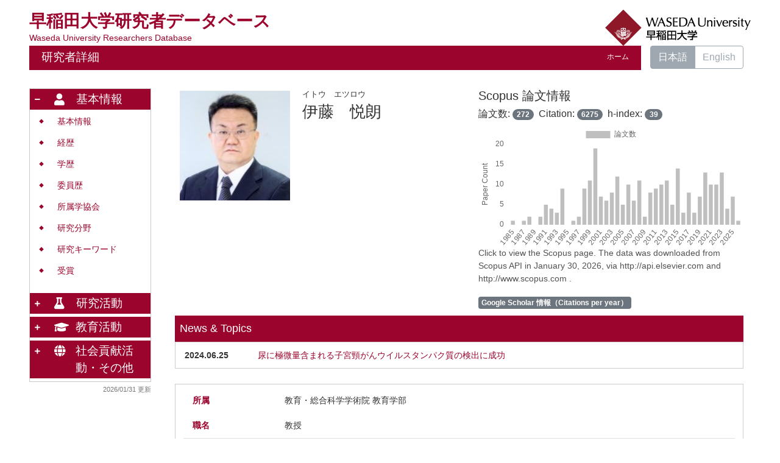

--- FILE ---
content_type: text/html; charset=UTF-8
request_url: https://w-rdb.waseda.jp/html/100000020_ja.html
body_size: 742409
content:
<!DOCTYPE html PUBLIC "-//W3C//DTD XHTML 1.0 Strict//EN" "http://www.w3.org/TR/xhtml1/DTD/xhtml1-strict.dtd">
<html xmlns="http://www.w3.org/1999/xhtml" xml:lang="ja" lang="ja">
<head>
<meta content="text/html; charset=UTF-8" http-equiv="Content-Type" />
<meta content="text/css" http-equiv="Content-Style-Type" />
<meta content="IE=edge" http-equiv="x-ua-compatible" />
<meta content="width=device-width,initial-scale=1.0" name="viewport" />
<meta content="no-cache" http-equiv="Pragma" />
<meta content="no-cache" http-equiv="Cache-Control" />
<META CONTENT="NOARCHIVE" NAME="ROBOTS" />
<title>研究者詳細 - 伊藤　悦朗</title>
<link href="/uedb/css/fontawesome-free-5.15.1-web/css/all.min.css" type="text/css" rel="stylesheet" />
<link href="/uedb/css/bootstrap-4.6.0-dist/css/bootstrap.min.css" type="text/css" rel="stylesheet" />
<link href="/uedb/css/style.css" type="text/css" rel="stylesheet" />
<link href="/uedb/css/soran.css" type="text/css" rel="stylesheet" />
<script src="/uedb/js/jquery.js" type="text/javascript" language="javascript">
<!--script-->
</script>
<script src="/uedb/js/popper.js" type="text/javascript" language="javascript">
<!--script-->
</script>
<script src="/uedb/css/bootstrap-4.6.0-dist/js/bootstrap.min.js" type="text/javascript" language="javascript">
<!--script-->
</script>
<script src="/uedb/js/Chart.js" type="text/javascript" language="javascript">
<!--script-->
</script>
<script src="/uedb/js/chartjs-plugin-datalabels.min.js" type="text/javascript" language="javascript">
<!--script-->
</script>
<script src="/uedb/js/responsive.js" type="text/javascript" language="javascript">
<!--script-->
</script>
<script src="/uedb/js/chart-custom.js" type="text/javascript" language="javascript">
<!--script-->
</script>
<script type="text/javascript">
          <!--
        
          jQuery.noConflict();
          jQuery(function() {
// ### 2022/08/08 kumagai add start
            // 表示件数超過のNewsは非表示
            jQuery('.news_display').hide();
// ### 2022/08/08 kumagai add end

            jQuery('.hidden_detail').toggle();
           
           // メニュー閉処理 .dropdown-menu a は閉じる 
           jQuery('.dropdown-menu a').on('click', function () {
             jQuery('.navbar-collapse').collapse('hide');
            });
           jQuery('#menuClose').on('click', function () {
             jQuery('.navbar-collapse').collapse('hide');
           });
           
           var pagetop = jQuery('#page_top');   
           pagetop.hide();
           jQuery(window).scroll(function () {
           if (jQuery(this).scrollTop() > 100) {  //100pxスクロールしたら表示
               pagetop.fadeIn();
           } else {
              pagetop.fadeOut();
           }
          });
           pagetop.on('click', function () {
           jQuery('body,html').animate({
               scrollTop: 0
           }, 500); //0.5秒かけてトップへ移動
              return false;
           });
           
           
            jQuery('.open_button_ja').on('click',function(){
              var buttonName = jQuery(this).text();
              changeDetail(jQuery(this).attr('id'));
              if(buttonName.indexOf('全件表示') > -1){
                  jQuery(this).text('▲一部表示に戻す');
              }else{
                  jQuery(this).text('▼全件表示');
              }
            });
            jQuery('.open_button_en').on('click',function(){
              var buttonName = jQuery(this).text();
              changeDetail(jQuery(this).attr('id'));
              if(buttonName.indexOf('display all') > -1){
                  jQuery(this).text('▲display part');
              }else{
                  jQuery(this).text('▼display all');
              }
            });
            function changeDetail(labelName) {
              jQuery('#' + labelName).children('ul').children('.hidden_detail').toggle();
            }
// ### 2022/04/26 kumagai add start
            // 左メニューの+/-記号
            jQuery('#sidebar .side-group').on('click', function () {
              if (!jQuery(this).attr('data-toggle')) {
                return;
              };

              // 連打対策
              if (!jQuery(this).parents('ul').parent().children('ul').hasClass("collapsing")){
                jQuery('#sidebar .fa-minus').toggleClass("fa-plus").toggleClass("fa-minus");
                if (!jQuery(this).parents('ul').parent().children('.collapse').hasClass('show')){
                  jQuery(this).children('.fa-plus').toggleClass("fa-plus").toggleClass("fa-minus");
                }
              };
            });

            // モバイルメニューの+/-記号
            jQuery('#hamburger .side-group').on('click', function () {
              // 連打対策
              if (!jQuery(this).parents('ul').parent().children('ul').hasClass("collapsing")){
                jQuery(this).children('.fa-plus, .fa-minus').toggleClass("fa-plus").toggleClass("fa-minus");
              };
            });
// ### 2022/04/26 kumagai add end
// ### 2022/08/05 kumagai add start
            // News表示件数切り替え
            jQuery('#news_display_on').on('click', function() {
              jQuery('.news_display').show();
              jQuery('#news_display_off').show();
              jQuery('#news_display_on').hide();
            });
            jQuery('#news_display_off').on('click', function() {
              jQuery('.news_display').hide();
              jQuery('#news_display_off').hide();
              jQuery('#news_display_on').show();
            });
// ### 2022/08/05 kumagai add end
          });
          function init()
          {
          }

          // 概要項目の表示・非表示の切り替え
                    function toggleAccordion(gaiyoDetailId, gaiyoIconId) {
                        var detailClasses = window.document.getElementById(gaiyoDetailId).classList;
                        var iconClasses = window.document.getElementById(gaiyoIconId).classList;
                        if (detailClasses.contains("is-none-disp-gaiyo")) {
                            detailClasses.remove("is-none-disp-gaiyo");
                            detailClasses.add("is-disp-gaiyo");
                            iconClasses.remove("fa-caret-right");
                            iconClasses.add("fa-caret-down");
                        } else {
                            detailClasses.add("is-none-disp-gaiyo");
                            detailClasses.remove("is-disp-gaiyo");
                            iconClasses.add("fa-caret-right");
                            iconClasses.remove("fa-caret-down");
                        }
                    }

          function changeDivDispSub(labelname, setval)
          {
            var divplus = window.document.getElementById(labelname + "_div_plus");
            var divminus = window.document.getElementById(labelname + "_div_minus");
            var inutelements = window.document.getElementsByName(labelname + "_hid");

            if (divplus != null && divminus != null && inutelements != null) {
              var inputobj = inutelements.item(0);
              if(setval == "1") {
                divplus.style.display = "none";
                divminus.style.display = "block";
                inputobj.value = "1";
              } else {
                divplus.style.display = "block";
                divminus.style.display = "none";
                inputobj.value = "0";
              }
            }
          }

          function jumpDivDispSub(labelname, setval)
          {
            var divplus = window.document.getElementById(labelname + "_div_plus");
            var divminus = window.document.getElementById(labelname + "_div_minus");
            var inutelements = window.document.getElementsByName(labelname + "_hid");

            if (divplus != null && divminus != null && inutelements != null) {
              var inputobj = inutelements.item(0);
              if(setval == "1") {
                divplus.style.display = "none";
                divminus.style.display = "block";
                inputobj.value = "1";
              } else {
                divplus.style.display = "block";
                divminus.style.display = "none";
                inputobj.value = "0";
              }

              if (window.document.getElementById(labelname + "_2") != null){
                if (isSmartPhone()) {
                  hideMobileMenu();
                }
                location.hash = "";
                location.hash = labelname + "_2";
              }
            }
          }
          function jumpDiv(labelname){
            var div = window.document.getElementById(labelname);
            if (div != null){
                          if (isSmartPhone()) {
                              hideMobileMenu();
                          }
              location.hash = "";
              location.hash = labelname
            } 
          }

          function checkElement(labelname)
          {
            if (window.document.getElementById(labelname + "_div_plus") == null) {
              return false;
            }
            else {
              return true;
            }
          }
          
         
          -->
        </script>
<script xmlns="" type="text/javascript">
      var _paq = _paq || [];
      _paq.push(['setCustomVariable', 1, 'ページ表示言語', 'ja', 'page']);
      
      _paq.push(['setCustomVariable', 2, '研究者名', '伊藤　悦朗（id:100000020）', 'page']);
      _paq.push(['setCustomVariable', 3, '所属組織名', '早稲田大学 教育・総合科学学術院 教育学部', 'page']), 
      _paq.push(['setCustomVariable', 5, '制御情報', 'ja|100000020|伊藤　悦朗|0000000|早稲田大学|0000006|教育・総合科学学術院|0000031|教育学部||||', 'page']);
      
      _paq.push(["trackPageView"]);
      _paq.push(["enableLinkTracking"]);

      (function() {
        
        if (document.location.hostname.match(/^(127\.|169\.254\.|192\.168|10\.|172\.(1[6-9]|2[0-9]|3[01])\.)/)) {
          return;
        }
        var u="https://webanalytics.sra-tohoku.jp/piwik/";
        _paq.push(["setTrackerUrl", u+"piwik.php"]);
        _paq.push(["setSiteId", "25"]);
        var d=document, g=d.createElement("script"), s=d.getElementsByTagName("script")[0]; g.type="text/javascript";
        g.defer=true; g.async=true; g.src=u+"piwik.js"; s.parentNode.insertBefore(g,s);
      })();
    </script>
</head>
<body onload="javascript:init()">
<div id="wrapper" class="container-fluid pr-lg-5 pl-lg-5 pr-3 pl-3 pt-3">
<div id="header">
<div class="row">
<div class="col-lg-12 d-none d-lg-block">
<div class="title-area">
<a href="/index-j.jsp" id="text-decoration-none">
<span class="soran-title-ja">早稲田大学研究者データベース</span>
<div class="soran-title-ja-small">Waseda University Researchers Database</div>
</a>
<a href="https://www.waseda.jp/top/" id="text-decoration-none" class="float-right">
<img alt="DB-Spiral大学HPへ" src="/uedb/image/soran4.png" class="img-fluid" />
</a>
</div>
<div class="title title-lang-tablet">
<div>
<p>研究者詳細</p>
<ul>
<li class="home__link">
<a href="/index-j.jsp">ホーム</a>
</li>
</ul>
</div>
</div>
<div class="header-bar btn-group">
<label class="btn radio-btn active">
<a href="#">日本語</a>
</label>
<label class="btn radio-btn">
<a href="/html/100000020_en.html">English</a>
</label>
</div>
</div>
<div class="col-12 d-block d-lg-none ml-3 detail-icon-block-min-height">
<a href="/index-j.jsp" id="text-decoration-none">
<span class="soran-title-ja">早稲田大学研究者データベース</span>
<div class="soran-title-ja-small">Waseda University Researchers Database</div>
</a>
<nav class="col-12 navbar fixed-top">
<div>
<span />
</div>
<button aria-label="Detail Navigation" aria-expanded="false" aria-controls="navbarNavDropdown" data-target="#dropdownMenuList" data-toggle="collapse" class="btn float-right soran-btn-menu-color nav-item" type="button">
<i class="navbar-toggler-icon dropdown-toggler-icon">
<span />
</i>
<div class="soran-btn-menu-font">メニュー</div>
</button>
<div id="dropdownMenuList" class="collapse navbar-collapse">
<ul class="nav navbar-nav">
<div class="border bg-light">
<li class="border-bottom">
<a href="/html/100000020_en.html" class="dropdown-item py-2">
<span id="soran-menu-item-font">English Page</span>
</a>
</li>
<li class="border-bottom">
<a href="https://www.waseda.jp/top/" class="dropdown-item py-2">
<span id="soran-menu-item-font">早稲田大学HPへ</span>
</a>
</li>
<li class="">
<a href="/index-j.jsp" class="dropdown-item py-2">
<span id="soran-menu-item-font">研究者データベーストップページへ</span>
</a>
</li>
</div>
<li class="border-bottom border-white">
<a aria-expanded="false" aria-haspopup="true" data-toggle="dropdown" role="button" id="soran-menu-item-text-color" href="#" class="nav-link dropdown-toggle">
<span class="fa fa-user pl-3 pr-3" />
                基本情報 ▼
              </a>
<div aria-labelledby="navbarDropdown" class="dropdown-menu bg-light">
<a href="javascript:jumpDiv('contents');" class="dropdown-item">
<span id="soran-menu-symbol-item-font">◆</span>
<span id="soran-menu-item-font">基本情報</span>
</a>
<a href="javascript:jumpDivDispSub('item_gkgai_rykrk', 1);" class="dropdown-item">
<span id="soran-menu-symbol-item-font">◆</span>
<span id="soran-menu-item-font">経歴</span>
</a>
<a href="javascript:jumpDivDispSub('item_univ', 1);" class="dropdown-item">
<span id="soran-menu-symbol-item-font">◆</span>
<span id="soran-menu-item-font">学歴</span>
</a>
<a href="javascript:jumpDivDispSub('item_gkkai_iinkai', 1);" class="dropdown-item">
<span id="soran-menu-symbol-item-font">◆</span>
<span id="soran-menu-item-font">委員歴</span>
</a>
<a href="javascript:jumpDivDispSub('item_szk_gkkai', 1);" class="dropdown-item">
<span id="soran-menu-symbol-item-font">◆</span>
<span id="soran-menu-item-font">所属学協会</span>
</a>
<a href="javascript:jumpDivDispSub('item_kaknh_bnrui', 1);" class="dropdown-item">
<span id="soran-menu-symbol-item-font">◆</span>
<span id="soran-menu-item-font">研究分野</span>
</a>
<a href="javascript:jumpDivDispSub('item_kenkyu_keyword', 1);" class="dropdown-item">
<span id="soran-menu-symbol-item-font">◆</span>
<span id="soran-menu-item-font">研究キーワード</span>
</a>
<a href="javascript:jumpDivDispSub('item_jusho', 1);" class="dropdown-item">
<span id="soran-menu-symbol-item-font">◆</span>
<span id="soran-menu-item-font">受賞</span>
</a>
</div>
</li>
<li class="border-bottom border-white">
<a aria-expanded="false" aria-haspopup="true" data-toggle="dropdown" role="button" id="soran-menu-item-text-color" href="#" class="nav-link dropdown-toggle">
<span class="fa fa-flask pl-3 pr-3" />
                研究活動 ▼
              </a>
<div aria-labelledby="navbarDropdown" class="dropdown-menu bg-light">
<a href="javascript:jumpDivDispSub('item_ronbn', 1);" class="dropdown-item">
<span id="soran-menu-symbol-item-font">◆</span>
<span id="soran-menu-item-font">論文</span>
</a>
<a href="javascript:jumpDivDispSub('item_chosho', 1);" class="dropdown-item">
<span id="soran-menu-symbol-item-font">◆</span>
<span id="soran-menu-item-font">書籍等出版物</span>
</a>
<a href="javascript:jumpDivDispSub('item_seeds', 1);" class="dropdown-item">
<span id="soran-menu-symbol-item-font">◆</span>
<span id="soran-menu-item-font">研究シーズ</span>
</a>
<a href="javascript:jumpDivDispSub('item_kaknh_get', 1);" class="dropdown-item">
<span id="soran-menu-symbol-item-font">◆</span>
<span id="soran-menu-item-font">共同研究・競争的資金等の研究課題</span>
</a>
<a href="javascript:jumpDivDispSub('item_sosetu', 1);" class="dropdown-item">
<span id="soran-menu-symbol-item-font">◆</span>
<span id="soran-menu-item-font">Misc</span>
</a>
<a href="javascript:jumpDivDispSub('item_idstrl_prop', 1);" class="dropdown-item">
<span id="soran-menu-symbol-item-font">◆</span>
<span id="soran-menu-item-font">産業財産権</span>
</a>
</div>
</li>
<li class="border-bottom border-white">
<a aria-expanded="false" aria-haspopup="true" data-toggle="dropdown" role="button" id="soran-menu-item-text-color" href="#" class="nav-link dropdown-toggle">
<span class="fa fa-graduation-cap pl-3 pr-3" />
                教育活動 ▼
              </a>
<div aria-labelledby="navbarDropdown" class="dropdown-menu bg-light">
<a href="javascript:jumpDivDispSub('item_syllabus', 1);" class="dropdown-item">
<span id="soran-menu-symbol-item-font">◆</span>
<span id="soran-menu-item-font">現在担当している科目</span>
</a>
</div>
</li>
<li class="border-bottom border-white">
<a aria-expanded="false" aria-haspopup="true" data-toggle="dropdown" role="button" id="soran-menu-item-text-color" href="#" class="nav-link dropdown-toggle">
<span class="fa fa-globe pl-3 pr-3" />
                社会貢献活動・その他 ▼
              </a>
<div aria-labelledby="navbarDropdown" class="dropdown-menu bg-light">
<a href="javascript:jumpDivDispSub('item_kentan', 1);" class="dropdown-item">
<span id="soran-menu-symbol-item-font">◆</span>
<span id="soran-menu-item-font">他学部・他研究科等兼任情報</span>
</a>
<a href="javascript:jumpDivDispSub('item_institute', 1);" class="dropdown-item">
<span id="soran-menu-symbol-item-font">◆</span>
<span id="soran-menu-item-font">学内研究所・附属機関兼任歴</span>
</a>
<a href="javascript:jumpDivDispSub('item_specific_research', 1);" class="dropdown-item">
<span id="soran-menu-symbol-item-font">◆</span>
<span id="soran-menu-item-font">特定課題制度（学内資金）</span>
</a>
</div>
</li>
<li>
<button id="menuClose" class="close" type="button">&times;</button>
</li>
</ul>
</div>
</nav>
</div>
</div>
</div>
<div id="mobile-lastModified" class="col-lg-12 d-block d-lg-none">
<p class="date">2026/01/31 更新</p>
</div>
<div id="page_top">
<a href="#">
<span />
</a>
</div>
<div id="contents" class="d-flex col-lg-12 pt-lg-3 mt-2 pr-0 pl-0">
<div style="padding-right:0px;" id="sidebar" class="d-none d-lg-block col-lg-2 pl-0">
<div class="data">
<div style="display:block;" id="sub_basic_div_minus">
<ul style="margin-bottom: 5px;">
<li style="cursor: pointer;" data-target="#sidebar_menu_basic" data-toggle="collapse" class="side-group">
<div style="float: left; margin-top: 7px; margin-left: -4px; " class="fa fa-minus">
<span />
</div>
<div>
<p class="d-flex">
<span class="fa fa-user pt-1">　</span>基本情報</p>
</div>
</li>
</ul>
<ul data-parent="#sidebar" class="collapse show" id="sidebar_menu_basic">
<li class="side-contents">
<div class="point">◆</div>
<p>
<a href="javascript:jumpDiv('contents');">基本情報</a>
</p>
</li>
<li class="side-contents">
<div class="point">◆</div>
<p>
<a href="javascript:jumpDivDispSub('item_gkgai_rykrk', 1);">
	経歴
	</a>
</p>
</li>
<li class="side-contents">
<div class="point">◆</div>
<p>
<a href="javascript:jumpDivDispSub('item_univ', 1);">
	学歴
	</a>
</p>
</li>
<li class="side-contents">
<div class="point">◆</div>
<p>
<a href="javascript:jumpDivDispSub('item_gkkai_iinkai', 1);">
	委員歴
	</a>
</p>
</li>
<li class="side-contents">
<div class="point">◆</div>
<p>
<a href="javascript:jumpDivDispSub('item_szk_gkkai', 1);">
	所属学協会
	</a>
</p>
</li>
<li class="side-contents">
<div class="point">◆</div>
<p>
<a href="javascript:jumpDivDispSub('item_kaknh_bnrui', 1);">
	研究分野
	</a>
</p>
</li>
<li class="side-contents">
<div class="point">◆</div>
<p>
<a href="javascript:jumpDivDispSub('item_kenkyu_keyword', 1);">
	研究キーワード
	</a>
</p>
</li>
<li class="side-contents">
<div class="point">◆</div>
<p>
<a href="javascript:jumpDivDispSub('item_jusho', 1);">
	受賞
	</a>
</p>
</li>
</ul>
</div>
<div style="display:block;" id="sub_research_div_minus">
<ul style="margin-bottom: 5px;">
<li style="cursor: pointer;" data-target="#sidebar_menu_research" data-toggle="collapse" class="side-group">
<div style="float: left; margin-top: 7px; margin-left: -4px; " class="fa fa-plus">
<span />
</div>
<p class="d-flex">
<span class="fa fa-flask pt-1">　</span>研究活動</p>
</li>
</ul>
<ul data-parent="#sidebar" class="collapse" id="sidebar_menu_research">
<li class="side-contents">
<div class="point">◆</div>
<p>
<a href="javascript:jumpDivDispSub('item_ronbn', 1);">
	論文
	</a>
</p>
</li>
<li class="side-contents">
<div class="point">◆</div>
<p>
<a href="javascript:jumpDivDispSub('item_chosho', 1);">
	書籍等出版物
	</a>
</p>
</li>
<li class="side-contents">
<div class="point">◆</div>
<p>
<a href="javascript:jumpDivDispSub('item_seeds', 1);">
	研究シーズ
	</a>
</p>
</li>
<li class="side-contents">
<div class="point">◆</div>
<p class="fix-width">
<a href="javascript:jumpDivDispSub('item_kaknh_get', 1);">
	共同研究・競争的資金等の研究課題
	</a>
</p>
</li>
<li class="side-contents">
<div class="point">◆</div>
<p>
<a href="javascript:jumpDivDispSub('item_sosetu', 1);">
	Misc
	</a>
</p>
</li>
<li class="side-contents">
<div class="point">◆</div>
<p>
<a href="javascript:jumpDivDispSub('item_idstrl_prop', 1);">
	産業財産権
	</a>
</p>
</li>
</ul>
</div>
<div style="display:block;" id="sub_education_div_minus">
<ul style="margin-bottom: 5px;">
<li style="cursor: pointer;" data-target="#sidebar_menu_education" data-toggle="collapse" class="side-group">
<div style="float: left; margin-top: 7px; margin-left: -4px; " class="fa fa-plus">
<span />
</div>
<p class="d-flex">
<span class="fa fa-graduation-cap pt-1 adj_small">　</span>教育活動</p>
</li>
</ul>
<ul data-parent="#sidebar" class="collapse" id="sidebar_menu_education">
<li class="side-contents">
<div class="point">◆</div>
<p>
<a href="javascript:jumpDivDispSub('item_syllabus', 1);">
	現在担当している科目
	</a>
</p>
</li>
</ul>
</div>
<div style="display:block;" id="sub_contribution_div_minus">
<ul style="margin-bottom: 5px;">
<li style="cursor: pointer;" data-target="#sidebar_menu_contribution" data-toggle="collapse" class="side-group">
<div style="float: left; margin-top: 7px; margin-left: -4px; " class="fa fa-plus">
<span />
</div>
<p class="d-flex">
<span class="fa fa-globe pt-1 adj_small">　</span>社会貢献活動・その他</p>
</li>
</ul>
<ul data-parent="#sidebar" class="collapse" id="sidebar_menu_contribution">
<li class="side-contents">
<div class="point">◆</div>
<p>
<a href="javascript:jumpDivDispSub('item_kentan', 1);">

	他学部・他研究科等兼任情報

	</a>
</p>
</li>
<li class="side-contents">
<div class="point">◆</div>
<p>
<a href="javascript:jumpDivDispSub('item_institute', 1);">

	学内研究所・附属機関兼任歴

	</a>
</p>
</li>
<li class="side-contents">
<div class="point">◆</div>
<p>
<a href="javascript:jumpDivDispSub('item_specific_research', 1);">

	特定課題制度（学内資金）

	</a>
</p>
</li>
</ul>
</div>
</div>
<p class="date">2026/01/31 更新</p>
</div>
<div id="main" class="col-lg-10 col-sm-12">
<div style="display:block;" id="inf_basic_div_minus">
<div style="display:none;" id="inf_basic_div_plus">
<input value="1" name="inf_basic_hid" type="hidden" />
</div>
<div style="display:block;" id="inf_basic_div_minus">
<div class="photo_name ml-lg-4">
<div class="photo">
<p class="p-md-1 ml-1 mb-1">
<img class="photo" alt="写真a" src="/html/img/100000020" />
</p>
</div>
<div style="float:left;" class="psn-name">
<div class="name-kna">イトウ　エツロウ</div>
<div class="name-gng">伊藤　悦朗</div>
</div>
<script type="text/javascript">
            
              jQuery(function() {
                viewDetailChart(
                  convertLineData('1985:1/1987:1/1988:2/1990:2/1991:5/1992:4/1993:3/1994:9/1996:1/1997:2/1998:9/1999:11/2000:19/2001:7/2002:6/2003:8/2004:12/2005:5/2006:10/2007:6/2008:11/2009:2/2010:8/2011:9/2012:10/2013:11/2014:5/2015:14/2016:3/2017:8/2018:3/2019:7/2020:13/2021:10/2022:10/2023:13/2024:4/2025:7/2026:1', 42),
                  convertLineData('1985:5/1987:6/1988:11/1990:17/1991:60/1992:80/1993:140/1994:730/1996:83/1997:108/1998:225/1999:393/2000:680/2001:131/2002:118/2003:160/2004:329/2005:154/2006:349/2007:173/2008:131/2009:52/2010:146/2011:182/2012:92/2013:251/2014:127/2015:242/2016:43/2017:117/2018:47/2019:168/2020:342/2021:203/2022:104/2023:63/2024:11/2025:2/2026:0', 42), 'ja')
              });
            
            </script>
<div class="chart_area" id="scopus_chart_area">
<a style="color:inherit;" target="_blank" href="https://www.scopus.com/authid/detail.uri?authorId=55726950200">
<div class="chart_area">
<div>
<h5>Scopus 論文情報 <small class="count-period">&nbsp;</small>
</h5>
<h6>

                論文数: <span class="badge badge-pill badge-secondary total-count">272</span>&nbsp;
                Citation: <span class="badge badge-pill badge-secondary citation-count">6275</span>&nbsp;
                h-index: <span class="badge badge-pill badge-secondary h-index">39</span>
</h6>
<div class="chart-container">
<canvas class="chart" id="chart" />
</div>
<div class="citation_comment">
<p>Click to view the Scopus page. The data was downloaded from Scopus API in January 30, 2026, via http://api.elsevier.com and http://www.scopus.com .</p>
</div>
</div>
</div>
</a>
<div style="margin-bottom:10px;">
<span class="btn badge badge-secondary" id="google_info">Google Scholar 情報（Citations per year）</span>
</div>
</div>
<script type="text/javascript">
            
              jQuery(function() {
                viewGoogleChart(
                  convertLineData('2012:278/2011:262/2010:278/1998:110/2009:235/1997:85/2008:235/1996:117/2007:247/1995:59/2006:271/1994:55/2005:208/1993:28/2004:253/2026:20/2003:172/2025:375/2002:132/2024:426/1999:203/2001:130/2023:521/2000:201/2022:463/2021:581/2020:381/2019:300/2018:291/2017:344/2016:244/2015:308/2014:281/2013:371', 34), 'ja')
              });
            
            </script>
<div class="chart_area" id="google_chart_area">
<a style="color:inherit;" target="_blank" href="https://scholar.google.com/citations?user=MicdW4UAAAAJ">
<div class="chart_area">
<div>
<h5>Google Scholar 情報（Citations per year） <small class="count-period">&nbsp;</small>
</h5>
<h6>
                    Citation: <span class="badge badge-pill badge-secondary citation-count">8559</span>

                    h-index: <span class="badge badge-pill badge-secondary citation-count">45</span>
                    i10-index: <span class="badge badge-pill badge-secondary citation-count">209</span>
</h6>
<div class="chart-container">
<canvas class="chart" id="google_chart" />
</div>
<div class="citation_comment">
<p>Click to view the Google Scholar page.</p>
</div>
</div>
</div>
</a>
<div style="margin-bottom:10px;">
<span class="btn badge badge-secondary" id="scopus_info">Scopus 情報</span>
</div>
</div>
<script type="text/javascript">
              jQuery(function() {
                jQuery("#google_chart_area").hide();

                jQuery("#scopus_info").click(function() {
                  jQuery("#scopus_chart_area").show();
                  jQuery("#google_chart_area").hide();
                });

                jQuery("#google_info").click(function() {
                  jQuery("#scopus_chart_area").hide();
                  jQuery("#google_chart_area").show();
                });
              });
          </script>
</div>
<div class="news ml-lg-4">
<div class="news-box">
<div class="news-label">News &amp; Topics</div>
</div>
<div class="cv_item_frame">
<div class="news-box">
<div class="news-text">
<div id="news_inner" class="news_inner">
<div class="news-wrapper">
<div class="news-date">2024.06.25</div>
<div style="text-overflow:clip;" class="news-title">
<a target="_blank" href="https://www.waseda.jp/inst/research/news/77804">尿に極微量含まれる子宮頸がんウイルスタンパク質の検出に成功</a>
</div>
</div>
</div>
</div>
</div>
</div>
</div>
<div>
<div class="text ml-lg-4">
<div class="cv_item_frame">
<div class="psninfo-row d-md-flex border-bottom-0">
<div class="col-12 col-md-2 psninfo-rowtext-color psninfo-rowtext-size">所属</div>
<div class="col-12 col-md-10 psninfo-rowtext-size">教育・総合科学学術院 教育学部</div>
</div>
<div class="psninfo-row d-md-flex">
<div class="col-12 col-md-2 psninfo-rowtext-color psninfo-rowtext-size">職名</div>
<div class="col-12 col-md-10 psninfo-rowtext-size">教授</div>
</div>
<div class="psninfo-row d-md-flex">
<div class="col-12 col-md-2 psninfo-rowtext-color psninfo-rowtext-size">学位</div>
<div class="col-12 col-md-10 psninfo-rowtext-size">理学博士 (  早稲田大学 )<br>理学修士 (  早稲田大学 )</div>
</div>
<div class="psninfo-row d-md-flex">
<div class="col-12 col-md-2 psninfo-rowtext-color psninfo-rowtext-size">ホームページ</div>
<div class="col-12 col-md-10 psninfo-rowtext-size">
<a href="http://www.f.waseda.jp/eito/index.html" class="text-break" target="_blank">http://www.f.waseda.jp/eito/index.html</a>
</div>
</div>
</div>
</div>
</div>
</div>
<div class="text">
<div style="display:none;" id="item_gkgai_rykrk_div_plus">
<input value="1" name="item_gkgai_rykrk_hid" type="hidden" />
<h3 id="item_gkgai_rykrk_1">
<span class="left">
	経歴
	</span>
</h3>
</div>
<div style="display:block;" id="item_gkgai_rykrk_div_minus">
<h3 id="item_gkgai_rykrk_2">
<span class="left">
	経歴
	</span>
</h3>
<div id="gkgai_rykrk">
<ul class="ml-lg-4">
<li>
<div class="cv_item_frame">
<div class="ym">2016年04月</div>
<div class="tilde">-</div>
<div class="ym">継続中</div>
<p class="contents inline-block">早稲田大学
				&nbsp;
				教育・総合科学学術院
				&nbsp;
				教授</p>
</div>
</li>
<li>
<div class="cv_item_frame">
<div class="ym">2006年04月</div>
<div class="tilde">-</div>
<div class="ym">2016年03月</div>
<p class="contents inline-block">徳島文理大学
				&nbsp;
				香川薬学部
				&nbsp;
				教授</p>
</div>
</li>
<li>
<div class="cv_item_frame">
<div class="ym">1993年</div>
<div class="tilde">-</div>
<div class="ym">2006年</div>
<p class="contents inline-block">北海道大学 助教授</p>
</div>
</li>
<li>
<div class="cv_item_frame">
<div class="ym">1991年</div>
<div class="tilde">-</div>
<div class="ym">1993年</div>
<p class="contents inline-block">アメリカ合衆国国立衛生研究所 研究員</p>
</div>
</li>
<li>
<div class="cv_item_frame">
<div class="ym">1988年</div>
<div class="tilde">-</div>
<div class="ym">1991年</div>
<p class="contents inline-block">早稲田大学 助手</p>
</div>
</li>
</ul>
</div>
</div>
</div>
<div class="text">
<div style="display:none;" id="item_univ_div_plus">
<input value="1" name="item_univ_hid" type="hidden" />
<h3 id="item_univ_1">
<span class="left">
	学歴
	</span>
</h3>
</div>
<div style="display:block;" id="item_univ_div_minus">
<h3 id="item_univ_2">
<span class="left">
	学歴
	</span>
</h3>
<div id="univ">
<ul class="ml-lg-4">
<li>
<div class="cv_item_frame">
<div class="ym">　</div>
<div class="tilde">-</div>
<div class="ym">1989年</div>
<p class="contents inline-block">早稲田大学
				&nbsp;
			理工学研究科
				&nbsp;
			物理学及応用物理学専攻
				&nbsp;
			</p>
</div>
</li>
<li>
<div class="cv_item_frame">
<div class="ym">　</div>
<div class="tilde">-</div>
<div class="ym">1989年</div>
<p class="contents inline-block">早稲田大学
				&nbsp;
			</p>
</div>
</li>
<li>
<div class="cv_item_frame">
<div class="ym">　</div>
<div class="tilde">-</div>
<div class="ym">1984年</div>
<p class="contents inline-block">早稲田大学
				&nbsp;
			理工学部
				&nbsp;
			物理学科
				&nbsp;
			</p>
</div>
</li>
<li>
<div class="cv_item_frame">
<div class="ym">　</div>
<div class="tilde">-</div>
<div class="ym">1984年</div>
<p class="contents inline-block">早稲田大学
				&nbsp;
			</p>
</div>
</li>
</ul>
</div>
</div>
</div>
<div class="text">
<div style="display:none;" id="item_gkkai_iinkai_div_plus">
<input value="1" name="item_gkkai_iinkai_hid" type="hidden" />
<h3 id="item_gkkai_iinkai_1">
<span class="left">
	委員歴
	</span>
</h3>
</div>
<div style="display:block;" id="item_gkkai_iinkai_div_minus">
<h3 id="item_gkkai_iinkai_2">
<span class="left">
	委員歴
	</span>
</h3>
<div id="gkkai_iinkai">
<ul class="ml-lg-4">
<li>
<div class="cv_item_frame">
<div class="ym">　</div>
<div class="tilde">　</div>
<div class="ym">　</div>
<p class="contents inline-block">日本生物物理学会・副会長</p>
</div>
</li>
<li>
<div class="cv_item_frame">
<div class="ym">　</div>
<div class="tilde">　</div>
<div class="ym">　</div>
<p class="contents inline-block">Biophysical Society of Japan, Vice President</p>
</div>
</li>
</ul>
</div>
</div>
</div>
<div class="text">
<div style="display:none;" id="item_szk_gkkai_div_plus">
<input value="1" name="item_szk_gkkai_hid" type="hidden" />
<h3 id="item_szk_gkkai_1">
<span class="left">
	所属学協会
	</span>
</h3>
</div>
<div style="display:block;" id="item_szk_gkkai_div_minus">
<h3 id="item_szk_gkkai_2">
<span class="left">
	所属学協会
	</span>
</h3>
<div id="szk_gkkai">
<ul class="ml-lg-4">
<li>
<div class="cv_item_frame">
<div class="ym">　</div>
<div class="tilde">　</div>
<div class="ym">　</div>
<p class="contents inline-block">国際神経行動学会(International Society for Neuroethology)</p>
</div>
</li>
<li>
<div class="cv_item_frame">
<div class="ym">　</div>
<div class="tilde">　</div>
<div class="ym">　</div>
<p class="contents inline-block">日本比較生理生化学会</p>
</div>
</li>
<li>
<div class="cv_item_frame">
<div class="ym">　</div>
<div class="tilde">　</div>
<div class="ym">　</div>
<p class="contents inline-block">北米神経科学会(Society for Neuroscience)</p>
</div>
</li>
<li>
<div class="cv_item_frame">
<div class="ym">　</div>
<div class="tilde">　</div>
<div class="ym">　</div>
<p class="contents inline-block">日本動物学会</p>
</div>
</li>
<li>
<div class="cv_item_frame">
<div class="ym">　</div>
<div class="tilde">　</div>
<div class="ym">　</div>
<p class="contents inline-block">日本生物物理学会</p>
</div>
</li>
<li class="hidden_detail">
<div class="cv_item_frame">
<div class="ym">　</div>
<div class="tilde">　</div>
<div class="ym">　</div>
<p class="contents inline-block">日本神経科学学会</p>
</div>
</li>
</ul>
</div>
<p>
<a id="szk_gkkai" class="open_button_ja ml-md-4" href="javascript:void(0);">▼全件表示</a>
</p>
</div>
</div>
<div class="text">
<div style="display:none;" id="item_kaknh_bnrui_div_plus">
<input value="1" name="item_kaknh_bnrui_hid" type="hidden" />
<h3 id="item_kaknh_bnrui_1">
<span class="left">
	研究分野
	</span>
</h3>
</div>
<div style="display:block;" id="item_kaknh_bnrui_div_minus">
<h3 id="item_kaknh_bnrui_2">
<span class="left">
	研究分野
	</span>
</h3>
</div>
<div id="kaknh_bnrui">
<ul class="ml-lg-4">
<li>
<div class="cv_item_frame">薬系分析、物理化学 / 生物物理学 / 動物生理化学、生理学、行動学 / 神経科学一般</div>
</li>
</ul>
</div>
</div>
<div class="text">
<div style="display:none;" id="item_kenkyu_keyword_div_plus">
<input value="1" name="item_kenkyu_keyword_hid" type="hidden" />
<h3 id="item_kenkyu_keyword_1">
<span class="left">
	研究キーワード
	</span>
</h3>
</div>
<div style="display:block;" id="item_kenkyu_keyword_div_minus">
<h3 id="item_kenkyu_keyword_2">
<span class="left">
	研究キーワード
	</span>
</h3>
<div id="kenkyu_keyword">
<ul class="ml-lg-4">
<li>
<div class="cv_item_frame">
<p class="contents inline-block">物理系薬学</p>
</div>
</li>
<li>
<div class="cv_item_frame">
<p class="contents inline-block">神経科学一般</p>
</div>
</li>
<li>
<div class="cv_item_frame">
<p class="contents inline-block">生物物理学</p>
</div>
</li>
<li>
<div class="cv_item_frame">
<p class="contents inline-block">動物生理・行動</p>
</div>
</li>
<li>
<div class="cv_item_frame">
<p class="contents inline-block">Biophysics</p>
</div>
</li>
<li class="hidden_detail">
<div class="cv_item_frame">
<p class="contents inline-block">Neuroscience in General</p>
</div>
</li>
<li class="hidden_detail">
<div class="cv_item_frame">
<p class="contents inline-block">Animal Physiology and Behavior</p>
</div>
</li>
</ul>
</div>
<p>
<a id="kenkyu_keyword" class="open_button_ja ml-md-4" href="javascript:void(0);">▼全件表示</a>
</p>
</div>
</div>
<div class="text">
<div style="display:none;" id="item_jusho_div_plus">
<input value="1" name="item_jusho_hid" type="hidden" />
<h3 id="item_jusho_1">
<span class="left">
	受賞
	</span>
</h3>
</div>
<div style="display:block;" id="item_jusho_div_minus">
<h3 id="item_jusho_2">
<span class="left">
	受賞
	</span>
</h3>
<div id="jusho">
<ul class="ml-lg-4">
<li>
<div class="cv_item_frame">
<p class="title">学会賞</p>
<p class="contents">2022年
				&nbsp;
			日本比較生理生化学会
				&nbsp;
			栄養状態に着目した学習記憶の分子機構解明
				&nbsp;
			</p>
<p class="contents">
<td>
					受賞者：
					伊藤悦朗</td>
</p>
</div>
</li>
<li>
<div class="cv_item_frame">
<p class="title">学会賞</p>
<p class="contents">2017年
				&nbsp;
			日本動物学会
				&nbsp;
			軟体動物腹足類の学習記憶機構の解明
				&nbsp;
			</p>
<p class="contents">
<td>
					受賞者：
					伊藤 悦朗</td>
</p>
</div>
</li>
<li>
<div class="cv_item_frame">
<p class="title">（社）日本動物学会Zoological Science Award</p>
<p class="contents">2004年
				&nbsp;
			</p>
<p class="contents" />
</div>
</li>
<li>
<div class="cv_item_frame">
<p class="title">Zoological Science Award</p>
<p class="contents">2004年
				&nbsp;
			</p>
<p class="contents" />
</div>
</li>
<li>
<div class="cv_item_frame">
<p class="title">（社）日本動物学会奨励賞</p>
<p class="contents">1999年
				&nbsp;
			</p>
<p class="contents" />
</div>
</li>
<li class="hidden_detail">
<div class="cv_item_frame">
<p class="title">Young Scientist Award, The Zoological Sciety of Japan</p>
<p class="contents">1999年
				&nbsp;
			</p>
<p class="contents" />
</div>
</li>
</ul>
</div>
<p>
<a id="jusho" class="open_button_ja ml-md-4" href="javascript:void(0);">▼全件表示</a>
</p>
</div>
</div>&nbsp;</div>
<div style="display:block;" id="inf_research_div_minus">
<div class="text">
<div style="display:none;" id="item_ronbn_div_plus">
<input value="1" name="item_ronbn_hid" type="hidden" />
<h3 id="item_ronbn_1">
<span class="left">
	論文
	</span>
</h3>
</div>
<div style="display:block;" id="item_ronbn_div_minus">
<h3 id="item_ronbn_2">
<span class="left">
	論文
	</span>
</h3>
<div id="ronbn">
<ul class="ml-lg-4">
<li>
<div class="cv_item_frame">
<div class="ronbun_content">
<p class="title">Movements of the Glandirana frogs in Japan and South Korea: A Strategy for Defining Geographical Movements of Amphibians.</p>
<p class="contents">Akira Oike, Koji Tojo, Yoriko Nakamura, Etsuro Ito, Masahisa Nakamura</p>
<p class="contents">International Journal of Zoology


			&nbsp;

			
				&nbsp;2024年07月
				&nbsp;[査読有り]
			</p>
<p class="contents">
<a class="link" style="text-decoration: none;" target="_blank" href="http://dx.doi.org/10.1155/2024/8889543">DOI</a>
</p>
<p class="contents">
<a target="_blank" href="https://www.scopus.com/inward/record.uri?partnerID=HzOxMe3b&amp;scp=85201094562">
<span class="fa fa-external-link-alt" />Scopus
					</a>
</p>
</div>
<div style="clear:both;" />
</div>
</li>
<li>
<div class="cv_item_frame">
<div class="ronbun_content">
<p class="title">Honey Bee Waggle Dance as a Model of Swarm Intelligence</p>
<p class="contents">Ryuichi Okada, Hidetoshi Ikeno, Hitoshi Aonuma, Midori Sakura, Etsuro Ito</p>
<p class="contents">Journal of Robotics and Mechatronics


			&nbsp;

			
				&nbsp;2023年08月
				&nbsp;[査読有り]
			</p>
<p class="contents">
<a class="link" style="text-decoration: none;" target="_blank" href="http://dx.doi.org/10.20965/jrm.2023.p0901">DOI</a>
</p>
<p class="contents">
<a target="_blank" href="https://www.scopus.com/inward/record.uri?partnerID=HzOxMe3b&amp;scp=85168766523">
<span class="fa fa-external-link-alt" />Scopus
					</a>
</p>
</div>
<div class="cited_content">
<div class="cited_count">3</div>
<div class="cited_label">被引用数</div>
<div class="cited_label">(Scopus)</div>
</div>
<div style="clear:both;" />
</div>
</li>
<li>
<div class="cv_item_frame">
<div class="ronbun_content">
<p class="title">FOXO in Lymnaea: Its probable involvement in memory consolidation</p>
<p class="contents">Nakai J, Namiki K, Fujimoto K, Hatakeyama D, Ito E</p>
<p class="contents">Biology (Basel)


			&nbsp;

			12
				(
				9
				)
			1201
				&nbsp;2023年
				&nbsp;[査読有り]
			</p>
<p class="contents">
<a class="link" style="text-decoration: none;" target="_blank" href="http://dx.doi.org/10.3390/biology12091201">DOI</a>
</p>
<p class="contents">
<a target="_blank" href="https://www.scopus.com/inward/record.uri?partnerID=HzOxMe3b&amp;scp=85172267567">
<span class="fa fa-external-link-alt" />Scopus
					</a>
</p>
</div>
<div class="cited_content">
<div class="cited_count">2</div>
<div class="cited_label">被引用数</div>
<div class="cited_label">(Scopus)</div>
</div>
<div style="clear:both;" />
</div>
</li>
<li>
<div class="cv_item_frame">
<div class="ronbun_content">
<p class="title">Non-amplification nucleic acid detection with thio-NAD cycling.</p>
<p class="contents">Sou Yamura, Naoki Kawada, Shinnosuke Yamakado, Yuta Kyosei, Satoshi Watabe, Teruki Yoshimura, Yoshiro Murase, Satoshi Mitarai, Etsuro Ito</p>
<p class="contents">Journal of microbiological methods


			&nbsp;

			204
					&nbsp;
				106647
				-
				106647
				&nbsp;2023年01月
				&nbsp;[査読有り]
			
				&nbsp;[国際誌]
			</p>
<div class="accordion-menu">
<p class="accordion-menu-bar" onclick="toggleAccordion('77223329_gaiyo1', '77223329_icon1')">
<span class="fa fa-caret-right gaiyo-label" id="77223329_icon1">　</span>概要を見る</p>
<div class="is-none-disp-gaiyo gaiyo-detail" id="77223329_gaiyo1">
<p class="contents">The PCR technique is indispensable in biology and medicine, but some difficulties are associated with its use, including false positive or false negative amplifications. To avoid these issues, a non-amplification nucleic acid detection protocol is needed. In the present study, we propose a method in which nucleic-acid probe hybridization is combined with thio-NAD cycling to detect nucleic acids without amplification. We report our application of this method for the detection of the gene of MPT64 in Mycobacterium tuberculosis. Two different cDNA probes targeted the mpt64 gene: the first probe was used to immobilize the mpt64 gene, and the second probe, linked with alkaline phosphatase (ALP), was hybridized to a target sequence in the mpt64 gene. A substrate was then hydrolyzed by ALP, and a cycling reaction was conducted by a dehydrogenase with its co-factors (thio-NAD and NADH). The single-stranded DNA, double-stranded DNA, plasmid DNA for the mpt64 gene, and whole genome of M. tuberculosis var. BCG were detected at the level of 105-106 copies/assay, whereas the non-tuberculosis mycobacteria (e.g., M. avium, M. intracellulare, M. kansasii, and M. abscessus) were below the limits of detection. The present method enables us to avoid the errors inherent in nucleic acid amplification methods.</p>
</div>
</div>
<p class="contents">
<a class="link" style="text-decoration: none;" target="_blank" href="http://dx.doi.org/10.1016/j.mimet.2022.106647">DOI</a>
<a class="link" style="text-decoration: none;" target="_blank" href="http://www.ncbi.nlm.nih.gov/pubmed/36496031">PubMed</a>
</p>
<p class="contents">
<a target="_blank" href="https://www.scopus.com/inward/record.uri?partnerID=HzOxMe3b&amp;scp=85143728543">
<span class="fa fa-external-link-alt" />Scopus
					</a>
</p>
</div>
<div class="cited_content">
<div class="cited_count">4</div>
<div class="cited_label">被引用数</div>
<div class="cited_label">(Scopus)</div>
</div>
<div style="clear:both;" />
</div>
</li>
<li>
<div class="cv_item_frame">
<div class="ronbun_content">
<p class="title">Identification of putative molecules for adiponectin and adiponectin receptor and their roles in learning and memory in Lymnaea stagnalis</p>
<p class="contents">Fujimoto K, Totani Y, Nakai J, Chikamoto N, Namiki K, Hatakeyama D, Ito E</p>
<p class="contents">Biology


			&nbsp;

			12
					&nbsp;
				375
				&nbsp;2023年
				&nbsp;[査読有り]
			</p>
<p class="contents">
<a class="link" style="text-decoration: none;" target="_blank" href="http://dx.doi.org/10.3390/biology12030375">DOI</a>
</p>
<p class="contents">
<a target="_blank" href="https://www.scopus.com/inward/record.uri?partnerID=HzOxMe3b&amp;scp=85152387913">
<span class="fa fa-external-link-alt" />Scopus
					</a>
</p>
</div>
<div class="cited_content">
<div class="cited_count">7</div>
<div class="cited_label">被引用数</div>
<div class="cited_label">(Scopus)</div>
</div>
<div style="clear:both;" />
</div>
</li>
<li class="hidden_detail">
<div class="cv_item_frame">
<div class="ronbun_content">
<p class="title">
<a href="https://www.tandfonline.com/doi/pdf/10.1080/1028415X.2022.2033045" target="_blank">CNS serotonin content mediating food deprivation-enhanced learning is regulated by hemolymph tryptophan concentration and autophagic flux in the pond snail</a>
</p>
<p class="contents">Yuki Totani, Junko Nakai, Dai Hatakeyama, Varvara E. Dyakonova, Ken Lukowiak, Etsuro Ito</p>
<p class="contents">Nutritional Neuroscience


			&nbsp;

			
					&nbsp;
				1
				-
				11
				&nbsp;2022年02月</p>
<p class="contents">
<a class="link" style="text-decoration: none;" target="_blank" href="http://dx.doi.org/10.1080/1028415x.2022.2033045">DOI</a>
</p>
</div>
<div style="clear:both;" />
</div>
</li>
<li class="hidden_detail">
<div class="cv_item_frame">
<div class="ronbun_content">
<p class="title">
<a href="http://www.scopus.com/inward/record.url?eid=2-s2.0-85129503928&amp;partnerID=MN8TOARS" target="_blank">Profile of dorsal root ganglion neurons: study of oxytocin expression</a>
</p>
<p class="contents">Noguri, T., Hatakeyama, D., Kitahashi, T., Oka, K., Ito, E.</p>
<p class="contents">Molecular Brain


			&nbsp;

			15
				(
				1
				)
			44
				&nbsp;2022年
				&nbsp;[査読有り]
			</p>
<p class="contents">
<a class="link" style="text-decoration: none;" target="_blank" href="http://dx.doi.org/10.1186/s13041-022-00927-6">DOI</a>
</p>
<p class="contents">
<a target="_blank" href="https://www.scopus.com/inward/record.uri?partnerID=HzOxMe3b&amp;scp=85129503928">
<span class="fa fa-external-link-alt" />Scopus
					</a>
</p>
</div>
<div class="cited_content">
<div class="cited_count">9</div>
<div class="cited_label">被引用数</div>
<div class="cited_label">(Scopus)</div>
</div>
<div style="clear:both;" />
</div>
</li>
<li class="hidden_detail">
<div class="cv_item_frame">
<div class="ronbun_content">
<p class="title">Comparison between relative and absolute quantitative real-time PCR applied to single-cell analyses: Transcriptional levels in a key neuron for long-term memory in the pond snail.</p>
<p class="contents">Hatakeyama D, Chikamoto N, Fujimoto K, Kitahashi T, Ito E</p>
<p class="contents">PLoS ONE


			&nbsp;

			17
				(
				12
				)
			e0279017
				&nbsp;2022年
				&nbsp;[査読有り]
			</p>
<p class="contents">
<a class="link" style="text-decoration: none;" target="_blank" href="http://dx.doi.org/10.1371/journal.pone.0279017">DOI</a>
</p>
<p class="contents">
<a target="_blank" href="https://www.scopus.com/inward/record.uri?partnerID=HzOxMe3b&amp;scp=85144253414">
<span class="fa fa-external-link-alt" />Scopus
					</a>
</p>
</div>
<div class="cited_content">
<div class="cited_count">5</div>
<div class="cited_label">被引用数</div>
<div class="cited_label">(Scopus)</div>
</div>
<div style="clear:both;" />
</div>
</li>
<li class="hidden_detail">
<div class="cv_item_frame">
<div class="ronbun_content">
<p class="title">Molecular and functional characterization of an evolutionarily conserved CREB-binding protein in the Lymnaea CNS</p>
<p class="contents">Hatakeyama D, Sunada H, Totani Y, Watanabe T, Felletár I, Fitchett A, Eravci M, Anagnostopoulou A, Miki R, Okada A, Abe N, Kuzuhara T, Kemenes I, Ito E, Kemenes G</p>
<p class="contents">FASEB Journal


			&nbsp;

			36
				(
				11
				)
			e22593
				&nbsp;2022年
				&nbsp;[査読有り]
			
				&nbsp;[国際誌]
			</p>
<p class="contents">
<a class="link" style="text-decoration: none;" target="_blank" href="http://dx.doi.org/10.1096/fj.202101225rr">DOI</a>
<a class="link" style="text-decoration: none;" target="_blank" href="http://www.ncbi.nlm.nih.gov/pubmed/36251357">PubMed</a>
</p>
</div>
<div style="clear:both;" />
</div>
</li>
<li class="hidden_detail">
<div class="cv_item_frame">
<div class="ronbun_content">
<p class="title">Ultrasensitive Detection of SARS-CoV-2 Spike Proteins Using the Thio-NAD Cycling Reaction: A Preliminary Study before Clinical Trials.</p>
<p class="contents">Yuta Kyosei, Mayuri Namba, Daiki Makioka, Ayumi Kokubun, Satoshi Watabe, Teruki Yoshimura, Tadahiro Sasaki, Tatsuo Shioda, Etsuro Ito</p>
<p class="contents">Microorganisms


			&nbsp;

			9
				(
				11
				)
			
				&nbsp;2021年10月
				&nbsp;[国際誌]
			</p>
<div class="accordion-menu">
<p class="accordion-menu-bar" onclick="toggleAccordion('36378998_gaiyo1', '36378998_icon1')">
<span class="fa fa-caret-right gaiyo-label" id="36378998_icon1">　</span>概要を見る</p>
<div class="is-none-disp-gaiyo gaiyo-detail" id="36378998_gaiyo1">
<p class="contents">To help control the global pandemic of coronavirus disease 2019 (COVID-19), we developed a diagnostic method targeting the spike protein of the virus that causes the infection, severe acute respiratory syndrome coronavirus 2 (SARS-CoV-2). We applied an ultrasensitive method by combining a sandwich enzyme-linked immunosorbent assay (ELISA) and the thio-nicotinamide adenine dinucleotide (thio-NAD) cycling reaction to quantify spike S1 proteins. The limit of detection (LOD) was 2.62 × 10-19 moles/assay for recombinant S1 proteins and 2.6 × 106 RNA copies/assay for ultraviolet B-inactivated viruses. We have already shown that the ultrasensitive ELISA for nucleocapsid proteins can detect ultraviolet B-inactivated viruses at the 104 RNA copies/assay level, whereas the nucleocapsid proteins of SARS-CoV-2 are difficult to distinguish from those in conventional coronaviruses and SARS-CoV. Thus, an antigen test for only the nucleocapsid proteins is insufficient for virus specificity. Therefore, the use of a combination of tests against both spike and nucleocapsid proteins is recommended to increase both the detection sensitivity and testing accuracy of the COVID-19 antigen test. Taken together, our present study, in which we incorporate S1 detection by combining the ultrasensitive ELISA for nucleocapsid proteins, offers an ultrasensitive, antigen-specific test for COVID-19.</p>
</div>
</div>
<p class="contents">
<a class="link" style="text-decoration: none;" target="_blank" href="http://dx.doi.org/10.3390/microorganisms9112214">DOI</a>
<a class="link" style="text-decoration: none;" target="_blank" href="http://www.ncbi.nlm.nih.gov/pubmed/34835340">PubMed</a>
</p>
<p class="contents">
<a target="_blank" href="https://www.scopus.com/inward/record.uri?partnerID=HzOxMe3b&amp;scp=85117963302">
<span class="fa fa-external-link-alt" />Scopus
					</a>
</p>
</div>
<div class="cited_content">
<div class="cited_count">12</div>
<div class="cited_label">被引用数</div>
<div class="cited_label">(Scopus)</div>
</div>
<div style="clear:both;" />
</div>
</li>
<li class="hidden_detail">
<div class="cv_item_frame">
<div class="ronbun_content">
<p class="title">Improved detection sensitivity of an antigen test for SARS-CoV-2 nucleocapsid proteins with Thio-NAD cycling</p>
<p class="contents">Yuta Kyosei, Mayuri Namba, Sou Yamura, Satoshi Watabe, Teruki Yoshimura, Tadahiro Sasaki, Tatsuo Shioda, Etsuro Ito</p>
<p class="contents">Biological and Pharmaceutical Bulletin


			&nbsp;

			44
				(
				9
				)
			1332
				&nbsp;2021年09月</p>
<div class="accordion-menu">
<p class="accordion-menu-bar" onclick="toggleAccordion('22482831_gaiyo1', '22482831_icon1')">
<span class="fa fa-caret-right gaiyo-label" id="22482831_icon1">　</span>概要を見る</p>
<div class="is-none-disp-gaiyo gaiyo-detail" id="22482831_gaiyo1">
<p class="contents">Antigen tests for infectious diseases are inexpensive and easy-to-use, but the limit of detection (LOD) is generally higher than that of PCR tests, which are considered the gold standard. In the present study, we combined a sandwich enzyme-linked immunosorbent assay (ELISA) with thionicotinamide-adenine dinucleotide (thio-NAD) cycling to improve the LOD of antigen tests for coronavirus disease 2019 (COVID-19). For recombinant nucleocapsid proteins of severe acute respiratory syndrome coronavirus 2 (SARS-CoV-2), the LOD of our ELISA with thio-NAD cycling was 2.95×10−17 moles/assay. When UV-irradiated inactive SARS-CoV-2 was used, the minimum detectable virions corresponding to 2.6×104 RNA copies/assay were obtained using our ELISA with thio-NAD cycling. The assay volume for each test was 100µL. The minimum detectable value was smaller than that of the latest antigen test using a fluorescent immunoassay for SARS-CoV-2, indicating the validity of our detection system for COVID-19 diagnosis.</p>
</div>
</div>
<p class="contents">
<a class="link" style="text-decoration: none;" target="_blank" href="http://dx.doi.org/10.1248/bpb.b21-00387">DOI</a>
<a class="link" style="text-decoration: none;" target="_blank" href="http://www.ncbi.nlm.nih.gov/pubmed/34148926">PubMed</a>
</p>
<p class="contents">
<a target="_blank" href="https://www.scopus.com/inward/record.uri?partnerID=HzOxMe3b&amp;scp=85114102377">
<span class="fa fa-external-link-alt" />Scopus
					</a>
</p>
</div>
<div class="cited_content">
<div class="cited_count">11</div>
<div class="cited_label">被引用数</div>
<div class="cited_label">(Scopus)</div>
</div>
<div style="clear:both;" />
</div>
</li>
<li class="hidden_detail">
<div class="cv_item_frame">
<div class="ronbun_content">
<p class="title">
<a href="https://syndication.highwire.org/content/doi/10.1101/2021.05.26.445902" target="_blank">Histone acetyltransferase activity of CREB-binding protein is essential for synaptic plasticity in Lymnaea</a>
</p>
<p class="contents">Dai Hatakeyama, Hiroshi Sunada, Yuki Totani, Takayuki Watanabe, Ildikó Felletár, Adam Fitchett, Murat Eravci, Aikaterini Anagnostopoulou, Ryosuke Miki, Takashi Kuzuhara, Ildikó Kemenes, Etsuro Ito, György Kemenes</p>
<p class="contents">


			&nbsp;

			
				&nbsp;2021年05月</p>
<div class="accordion-menu">
<p class="accordion-menu-bar" onclick="toggleAccordion('22372078_gaiyo1', '22372078_icon1')">
<span class="fa fa-caret-right gaiyo-label" id="22372078_icon1">　</span>概要を見る</p>
<div class="is-none-disp-gaiyo gaiyo-detail" id="22372078_gaiyo1">
<p class="contents">&lt;title&gt;Abstract&lt;/title&gt;In eukaryotes, CREB-binding protein (CBP), a coactivator of CREB, functions both as a platform for recruiting other components of the transcriptional machinery and as a histone acetyltransferase (HAT) that alters chromatin structure. We previously showed that the transcriptional activity of cAMP-responsive element binding protein (CREB) plays a crucial role in neuronal plasticity in the pond snail &lt;italic&gt;Lymnaea stagnalis&lt;/italic&gt;. However, there is no information on the role how CBP plays in CREB-initiated plastic changes in &lt;italic&gt;Lymnaea&lt;/italic&gt;. In this study, we characterized the &lt;italic&gt;Lymnaea&lt;/italic&gt; CBP (LymCBP) gene and investigated the roles it plays in synaptic plasticity involved in regulating feeding behaviors. Similar to CBPs of other species, LymCBP possesses functional domains, such as KIX domain, which is essential for interaction with CREB and was shown to regulate long-term memory (LTM). &lt;italic&gt;In situ&lt;/italic&gt; hybridization showed that the staining patterns of LymCBP mRNA in the central nervous system were very similar to those of &lt;italic&gt;Lymnaea&lt;/italic&gt; CREB1 (LymCREB1). A particularly strong LymCBP mRNA signal was observed in the Cerebral Giant Cell (CGC), an identified extrinsic modulatory interneuron of the feeding circuit, key to both appetitive and aversive LTM for taste. Biochemical experiments using the recombinant protein of LymCBP HAT domain showed that its enzymatic activity was blocked by classical HAT inhibitors; i.e. curcumin, anacardic acid and garcinol. Preincubation of &lt;italic&gt;Lymnaea&lt;/italic&gt; CNSs with these HAT inhibitors blocked cAMP-induced long-term potentiation between the CGC and the follower B1 motoneuron. We therefore suggest that HAT activity of LymCBP in the CGCs is a key factor in synaptic plasticity contributing to LTM after classical conditioning.</p>
</div>
</div>
<p class="contents">
<a class="link" style="text-decoration: none;" target="_blank" href="http://dx.doi.org/10.1101/2021.05.26.445902">DOI</a>
</p>
</div>
<div style="clear:both;" />
</div>
</li>
<li class="hidden_detail">
<div class="cv_item_frame">
<div class="ronbun_content">
<p class="title">
<a href="https://dx.plos.org/10.1371/journal.pone.0251356" target="_blank">Peripheral-neuron-like properties of differentiated human dental pulp stem cells (hDPSCs)</a>
</p>
<p class="contents">Yuki Arimura, Yutaka Shindo, Ryu Yamanaka, Mai Mochizuki, Kohji Hotta, Taka Nakahara, Etsuro Ito, Tohru Yoshioka, Kotaro Oka</p>
<p class="contents">PLOS ONE


			&nbsp;

			16
				(
				5
				)
			e0251356
				-
				e0251356
				&nbsp;2021年05月</p>
<div class="accordion-menu">
<p class="accordion-menu-bar" onclick="toggleAccordion('22372079_gaiyo1', '22372079_icon1')">
<span class="fa fa-caret-right gaiyo-label" id="22372079_icon1">　</span>概要を見る</p>
<div class="is-none-disp-gaiyo gaiyo-detail" id="22372079_gaiyo1">
<p class="contents">Elucidating the mechanisms underlying human pain sensation requires the establishment of an &lt;italic&gt;in vitro&lt;/italic&gt; model of pain reception comprising human cells expressing pain-sensing receptors and function properly as neurons. Human dental pulp stem cells (hDPSCs) are mesenchymal stem cells and a promising candidate for producing human neuronal cells, however, the functional properties of differentiated hDPSCs have not yet been fully characterized. In this study, we demonstrated neuronal differentiation of hDPSCs via both their expression of neuronal marker proteins and their neuronal function examined using Ca<sup>2+</sup> imaging. Moreover, to confirm the ability of nociception, Ca<sup>2+</sup> responses in differentiated hDPSCs were compared to those of rat dorsal root ganglion (DRG) neurons. Those cells showed similar responses to glutamate, ATP and agonists of transient receptor potential (TRP) channels. Since TRP channels are implicated in nociception, differentiated hDPSCs provide a useful &lt;italic&gt;in vitro&lt;/italic&gt; model of human peripheral neuron response to stimuli interpreted as pain.</p>
</div>
</div>
<p class="contents">
<a class="link" style="text-decoration: none;" target="_blank" href="http://dx.doi.org/10.1371/journal.pone.0251356">DOI</a>
</p>
<p class="contents">
<a target="_blank" href="https://www.scopus.com/inward/record.uri?partnerID=HzOxMe3b&amp;scp=85105466484">
<span class="fa fa-external-link-alt" />Scopus
					</a>
</p>
</div>
<div class="cited_content">
<div class="cited_count">14</div>
<div class="cited_label">被引用数</div>
<div class="cited_label">(Scopus)</div>
</div>
<div style="clear:both;" />
</div>
</li>
<li class="hidden_detail">
<div class="cv_item_frame">
<div class="ronbun_content">
<p class="title">
<a href="https://dx.plos.org/10.1371/journal.pone.0247685" target="_blank">Activation of the orbitofrontal cortex by both meditation and exercise: A near-infrared spectroscopy study</a>
</p>
<p class="contents">Shun Miyashiro, Yurika Yamada, Toshizumi Muta, Haruyuki Ishikawa, Tetsuri Abe, Masashi Hori, Kotaro Oka, Fusako Koshikawa, Etsuro Ito</p>
<p class="contents">PLOS ONE


			&nbsp;

			16
				(
				2
				)
			e0247685
				-
				e0247685
				&nbsp;2021年02月
				&nbsp;[査読有り]
			
				&nbsp;[国際誌]
			</p>
<p class="contents">担当区分：責任著者</p>
<div class="accordion-menu">
<p class="accordion-menu-bar" onclick="toggleAccordion('14167228_gaiyo1', '14167228_icon1')">
<span class="fa fa-caret-right gaiyo-label" id="14167228_icon1">　</span>概要を見る</p>
<div class="is-none-disp-gaiyo gaiyo-detail" id="14167228_gaiyo1">
<p class="contents">In some types of meditation, such as mindfulness and Zen, breathing is the focus of attention, whereas during an excessive, short-period of anaerobic exercise, the muscles become the focus of attention. Thus, during both efforts, one’s attention is focused on a certain feature of the body. Both meditation and exercise generally provide mental refreshment to humans. We hypothesized that the same brain regions are activated by both efforts in humans. To examine this hypothesis, we engaged participants in 3 tasks: meditation, exercise, and a control task. After each task, the participants underwent a 2-back test to concentrate their thoughts, while changes in their blood hemoglobin levels were simultaneously monitored using near-infrared spectroscopy (NIRS). Seventeen participants (20–24 years of age; 11 men, 6 women) were enrolled. We applied a fast-Fourier transform (FFT) analysis to the NIRS wave data and calculated the correlation coefficients of the FFT data between (1) meditation and control, (2) exercise and control, and (3) meditation and exercise, at the orbitofrontal cortex (OFC) and dorsolateral prefrontal cortex (DLPFC), brain areas that are generally involved in mental refreshment. A significant difference in the correlation coefficients between the OFC and DLPFC was detected in the meditation and exercise analysis, and signal source analysis confirmed that the NIRS waves spread from the right and left OFC edges (i.e., right and left temples) toward the center. Our results suggest that both meditation and exercise activate the OFC, which is involved in emotional reactions and motivation behavior, resulting in mental refreshment.</p>
</div>
</div>
<p class="contents">
<a class="link" style="text-decoration: none;" target="_blank" href="http://dx.doi.org/10.1371/journal.pone.0247685">DOI</a>
<a class="link" style="text-decoration: none;" target="_blank" href="http://www.ncbi.nlm.nih.gov/pubmed/33621250">PubMed</a>
</p>
<p class="contents">
<a target="_blank" href="https://www.scopus.com/inward/record.uri?partnerID=HzOxMe3b&amp;scp=85101914089">
<span class="fa fa-external-link-alt" />Scopus
					</a>
</p>
</div>
<div class="cited_content">
<div class="cited_count">19</div>
<div class="cited_label">被引用数</div>
<div class="cited_label">(Scopus)</div>
</div>
<div style="clear:both;" />
</div>
</li>
<li class="hidden_detail">
<div class="cv_item_frame">
<div class="ronbun_content">
<p class="title">Zeptomole Detection of an Enzyme by a Simple Colorimetric Method Kanako</p>
<p class="contents">Kanako Iha, Yuta Kyosei, Mayuri Namba, Daiki Makioka, Sou Yamura, Satoshi Watabe, Teruki Yoshimura, Etsuro Ito</p>
<p class="contents">Analytical Sciences


			&nbsp;

			37
				(
				10
				)
			1469
				-
				1472
				&nbsp;2021年</p>
<div class="accordion-menu">
<p class="accordion-menu-bar" onclick="toggleAccordion('79387510_gaiyo1', '79387510_icon1')">
<span class="fa fa-caret-right gaiyo-label" id="79387510_icon1">　</span>概要を見る</p>
<div class="is-none-disp-gaiyo gaiyo-detail" id="79387510_gaiyo1">
<p class="contents">An enzyme immunoassay, in which an enzyme (e.g., alkaline phosphatase, ALP) is conjugated with an antibody, is a precise and simple protein detection method. Precise measurements of enzymes at low concentrations allow for ultrasensitive protein detection. The application of a phosphorylated substrate to ALP, followed by using a dephosphorylated substrate in thionicotinamide-adenine dinucleotide cycling, provides a simple and precise quantification of ALP. We describe a protocol for detecting ALP at the zeptomole level using a simple colorimetric method.</p>
</div>
</div>
<p class="contents">
<a class="link" style="text-decoration: none;" target="_blank" href="http://dx.doi.org/10.2116/analsci.21N009">DOI</a>
<a class="link" style="text-decoration: none;" target="_blank" href="http://www.ncbi.nlm.nih.gov/pubmed/33746140">PubMed</a>
</p>
<p class="contents">
<a target="_blank" href="https://www.scopus.com/inward/record.uri?partnerID=HzOxMe3b&amp;scp=85114093250">
<span class="fa fa-external-link-alt" />Scopus
					</a>
</p>
</div>
<div class="cited_content">
<div class="cited_count">13</div>
<div class="cited_label">被引用数</div>
<div class="cited_label">(Scopus)</div>
</div>
<div style="clear:both;" />
</div>
</li>
<li class="hidden_detail">
<div class="cv_item_frame">
<div class="ronbun_content">
<p class="title">Pain relief associated with decreased oxyhemoglobin level in left dorsolateral prefrontal cortex.</p>
<p class="contents">Shun Miyashiro, Yurika Yamada, Masaru Nagaoka, Rei Shima, Toshizumi Muta, Haruyuki Ishikawa, Tetsuri Abe, Masashi Hori, Kotaro Oka, Fusako Koshikawa, Etsuro Ito</p>
<p class="contents">PloS one


			&nbsp;

			16
				(
				8
				)
			e0256626
				&nbsp;2021年
				&nbsp;[国際誌]
			</p>
<div class="accordion-menu">
<p class="accordion-menu-bar" onclick="toggleAccordion('36378999_gaiyo1', '36378999_icon1')">
<span class="fa fa-caret-right gaiyo-label" id="36378999_icon1">　</span>概要を見る</p>
<div class="is-none-disp-gaiyo gaiyo-detail" id="36378999_gaiyo1">
<p class="contents">Pain in the elbow, shoulder, knee, lower back, and various other joints is relieved by adhesion of pyramidal thorn patches. To elucidate the pain relief mechanism induced by the patches, we established a quantitative method for estimating the pain reduction and investigated the brain regions that change in association with pain relief. We first attempted to quantify the pain relief using transcutaneous electric stimulation (TCES) and a visual analog scale (VAS), and then applied near-infrared spectroscopy (NIRS) to the prefrontal cortex, including the dorsolateral prefrontal cortex (DLPFC) and the orbitofrontal cortex (OFC). We also examined the salivary oxytocin levels, which are thought to reflect oxytocin secretion levels from the posterior pituitary in the brain. Application of pyramidal thorn patches to pain regions decreased the pain degree estimated using TCES and VAS. Oxyhemoglobin levels were likely to be decreased in the left DLPFC on the basis of NIRS measurements during patch treatment, suggesting that the left DLPFC is involved in pain relief. On the other hand, the salivary oxytocin levels varied widely. A potential reason for the varying salivary oxytocin levels is its utilization in the pain region as an analgesic agent. Our results suggest that the left DLPFC will become a target brain region for pain therapy.</p>
</div>
</div>
<p class="contents">
<a class="link" style="text-decoration: none;" target="_blank" href="http://dx.doi.org/10.1371/journal.pone.0256626">DOI</a>
<a class="link" style="text-decoration: none;" target="_blank" href="http://www.ncbi.nlm.nih.gov/pubmed/34424921">PubMed</a>
</p>
<p class="contents">
<a target="_blank" href="https://www.scopus.com/inward/record.uri?partnerID=HzOxMe3b&amp;scp=85113371887">
<span class="fa fa-external-link-alt" />Scopus
					</a>
</p>
</div>
<div class="cited_content">
<div class="cited_count">8</div>
<div class="cited_label">被引用数</div>
<div class="cited_label">(Scopus)</div>
</div>
<div style="clear:both;" />
</div>
</li>
<li class="hidden_detail">
<div class="cv_item_frame">
<div class="ronbun_content">
<p class="title">Early diagnosis with ultrasensitive ELISA</p>
<p class="contents">Etsuro Ito, Kanako Iha, Teruki Yoshimura, Kazunari Nakaishi, Satoshi Watabe</p>
<p class="contents">Advances in Clinical Chemistry


			&nbsp;

			101
					&nbsp;
				121
				-
				133
				&nbsp;2021年</p>
<p class="contents">担当区分：筆頭著者,&nbsp;責任著者</p>
<p class="contents">
<a class="link" style="text-decoration: none;" target="_blank" href="http://dx.doi.org/10.1016/bs.acc.2020.06.002">DOI</a>
</p>
<p class="contents">
<a target="_blank" href="https://www.scopus.com/inward/record.uri?partnerID=HzOxMe3b&amp;scp=85087672506">
<span class="fa fa-external-link-alt" />Scopus
					</a>
</p>
</div>
<div class="cited_content">
<div class="cited_count">44</div>
<div class="cited_label">被引用数</div>
<div class="cited_label">(Scopus)</div>
</div>
<div style="clear:both;" />
</div>
</li>
<li class="hidden_detail">
<div class="cv_item_frame">
<div class="ronbun_content">
<p class="title">
<a href="https://www.jstage.jst.go.jp/article/biophysico/18/0/18_bppb-v18.004/_pdf" target="_blank">Antigen tests for COVID-19</a>
</p>
<p class="contents">Yuta Kyosei, Sou Yamura, Mayuri Namba, Teruki Yoshimura, Satoshi Watabe, Etsuro Ito</p>
<p class="contents">Biophysics and Physicobiology


			&nbsp;

			18
				(
				0
				)
			28
				-
				39
				&nbsp;2021年
				&nbsp;[査読有り]
			
				&nbsp;[招待有り]
			</p>
<p class="contents">担当区分：責任著者</p>
<p class="contents">
<a class="link" style="text-decoration: none;" target="_blank" href="http://dx.doi.org/10.2142/biophysico.bppb-v18.004">DOI</a>
</p>
<p class="contents">
<a target="_blank" href="https://www.scopus.com/inward/record.uri?partnerID=HzOxMe3b&amp;scp=85131026727">
<span class="fa fa-external-link-alt" />Scopus
					</a>
</p>
</div>
<div class="cited_content">
<div class="cited_count">33</div>
<div class="cited_label">被引用数</div>
<div class="cited_label">(Scopus)</div>
</div>
<div style="clear:both;" />
</div>
</li>
<li class="hidden_detail">
<div class="cv_item_frame">
<div class="ronbun_content">
<p class="title">Quantum chemical calculation of intrinsic reaction coordinates from trans to cis structure of fluvoxamine</p>
<p class="contents">Kei Odai, Tohru Sugimoto, Etsuro Ito</p>
<p class="contents">Computational and Theoretical Chemistry


			&nbsp;

			1192
					&nbsp;
				113051
				-
				113051
				&nbsp;2020年12月
				&nbsp;[査読有り]
			</p>
<p class="contents">担当区分：責任著者</p>
<p class="contents">
<a class="link" style="text-decoration: none;" target="_blank" href="http://dx.doi.org/10.1016/j.comptc.2020.113051">DOI</a>
</p>
<p class="contents">
<a target="_blank" href="https://www.scopus.com/inward/record.uri?partnerID=HzOxMe3b&amp;scp=85093683834">
<span class="fa fa-external-link-alt" />Scopus
					</a>
</p>
</div>
<div class="cited_content">
<div class="cited_count">3</div>
<div class="cited_label">被引用数</div>
<div class="cited_label">(Scopus)</div>
</div>
<div style="clear:both;" />
</div>
</li>
<li class="hidden_detail">
<div class="cv_item_frame">
<div class="ronbun_content">
<p class="title">
<a href="https://www.mdpi.com/2079-7737/9/12/422/pdf" target="_blank">Another Example of Conditioned Taste Aversion: Case of Snails</a>
</p>
<p class="contents">Junko Nakai, Yuki Totani, Dai Hatakeyama, Varvara E. Dyakonova, Etsuro Ito</p>
<p class="contents">Biology


			&nbsp;

			9
				(
				12
				)
			422
				-
				422
				&nbsp;2020年11月
				&nbsp;[査読有り]
			
				&nbsp;[国際誌]
			</p>
<p class="contents">担当区分：責任著者</p>
<div class="accordion-menu">
<p class="accordion-menu-bar" onclick="toggleAccordion('14167229_gaiyo1', '14167229_icon1')">
<span class="fa fa-caret-right gaiyo-label" id="14167229_icon1">　</span>概要を見る</p>
<div class="is-none-disp-gaiyo gaiyo-detail" id="14167229_gaiyo1">
<p class="contents">Conditioned taste aversion (CTA) in mammals has several specific characteristics: (1) emergence of a negative symptom in subjects due to selective association with a taste-related stimulus, (2) robust long-term memory that is resistant to extinction induced by repeated presentation of the conditioned stimulus (CS), (3) a very-long-delay presentation of the unconditioned stimulus (US), and (4) single-trial learning. The pond snail, Lymnaea stagnalis, can also form a CTA. Although the negative symptoms, like nausea, in humans cannot be easily observed in invertebrate animal models of CTA, all the other characteristics of CTA seem to be present in snails. Selective associability was confirmed using a sweet sucrose solution and a bitter KCl solution. Once snails form a CTA, repeated presentation of the CS does not extinguish the CTA. A long interstimulus interval between the CS and US, like in trace conditioning, still results in the formation of a CTA in snails. Lastly, even single-trial learning has been demonstrated with a certain probability. In the present review, we compare, in detail, CTA in mammals and snails, and discuss the possible molecular events in CTA.</p>
</div>
</div>
<p class="contents">
<a class="link" style="text-decoration: none;" target="_blank" href="http://dx.doi.org/10.3390/biology9120422">DOI</a>
<a class="link" style="text-decoration: none;" target="_blank" href="http://www.ncbi.nlm.nih.gov/pubmed/33256267">PubMed</a>
</p>
<p class="contents">
<a target="_blank" href="https://www.scopus.com/inward/record.uri?partnerID=HzOxMe3b&amp;scp=85096685093">
<span class="fa fa-external-link-alt" />Scopus
					</a>
</p>
</div>
<div class="cited_content">
<div class="cited_count">13</div>
<div class="cited_label">被引用数</div>
<div class="cited_label">(Scopus)</div>
</div>
<div style="clear:both;" />
</div>
</li>
<li class="hidden_detail">
<div class="cv_item_frame">
<div class="ronbun_content">
<p class="title">
<a href="https://onlinelibrary.wiley.com/doi/pdf/10.1002/jez.2408" target="_blank">A threshold dosage of estrogen for male‐to‐female sex reversal in the Glandirana rugosa frog</a>
</p>
<p class="contents">Akira Oike, Yoriko Nakamura, Shigeki Yasumasu, Etsuro Ito, Masahisa Nakamura</p>
<p class="contents">Journal of Experimental Zoology Part A: Ecological and Integrative Physiology


			&nbsp;

			333
				(
				9
				)
			652
				-
				659
				&nbsp;2020年11月
				&nbsp;[査読有り]
			
				&nbsp;[国際誌]
			</p>
<div class="accordion-menu">
<p class="accordion-menu-bar" onclick="toggleAccordion('14167226_gaiyo1', '14167226_icon1')">
<span class="fa fa-caret-right gaiyo-label" id="14167226_icon1">　</span>概要を見る</p>
<div class="is-none-disp-gaiyo gaiyo-detail" id="14167226_gaiyo1">
<p class="contents">Steroid hormones play very important roles in gonadal differentiation in many vertebrate species. Previously, we have determined a threshold dosage of testosterone (T) to induce female-to-male sex reversal in Glandirana rugosa frogs. Genetic females formed a mixture of testis and ovary, the so-called ovotestis, when tadpoles of G. rugosa were reared in water containing the dosage of T, which enabled us to detect primary changes in the histology of the masculinizing gonads. In this study, we determined a threshold dosage of estradiol-17β (E2) to cause male-to-female sex reversal in this frog. We observed first signs of histological changes in the ovotestes, when tadpoles were reared in water containing the dosage of E2. Ovotestes were significantly larger than wild-type testes in size. By E2 treatment, male germ cells degenerated in the feminizing testis leading to their final disappearance. In parallel, oocytes appeared in the medulla of the ovotestis and later in the cortex as well. Quantitative polymerase chain reaction analysis revealed that the expression of sex-related genes involved in testis formation was significantly decreased in the ovotestis. In addition, immuno-positive signals of CYP17 that is involved in testis differentiation in this frog disappeared in the medulla first and then in the cortex. These results suggested that oocytes expanded in the feminizing gonad (ovary) contemporaneously with male germ cell disappearance. Primary changes in the histology of the gonads during male-to-female sex reversal occurred in the medulla and later in the cortex. This direction was opposite to that observed during female-to-male sex reversal in the G. rugosa frog.</p>
</div>
</div>
<p class="contents">
<a class="link" style="text-decoration: none;" target="_blank" href="http://dx.doi.org/10.1002/jez.2408">DOI</a>
<a class="link" style="text-decoration: none;" target="_blank" href="http://www.ncbi.nlm.nih.gov/pubmed/32851801">PubMed</a>
</p>
<p class="contents">
<a target="_blank" href="https://www.scopus.com/inward/record.uri?partnerID=HzOxMe3b&amp;scp=85089871222">
<span class="fa fa-external-link-alt" />Scopus
					</a>
</p>
</div>
<div class="cited_content">
<div class="cited_count">1</div>
<div class="cited_label">被引用数</div>
<div class="cited_label">(Scopus)</div>
</div>
<div style="clear:both;" />
</div>
</li>
<li class="hidden_detail">
<div class="cv_item_frame">
<div class="ronbun_content">
<p class="title">A novel, rapid (within hours) culture-free diagnostic method for detecting live Mycobacterium tuberculosis with high sensitivity</p>
<p class="contents">Wen-Hung Wang, Rikiya Takeuchi, Shu-Huei Jain, Yong-Huang Jiang, Sonoko Watanuki, Yoshiharu Ohtaki, Kazunari Nakaishi, Satoshi Watabe, Po-Liang Lu, Etsuro Ito</p>
<p class="contents">EBioMedicine


			&nbsp;

			60
					&nbsp;
				103007
				-
				103007
				&nbsp;2020年10月
				&nbsp;[査読有り]
			</p>
<p class="contents">担当区分：責任著者</p>
<div class="accordion-menu">
<p class="accordion-menu-bar" onclick="toggleAccordion('14167240_gaiyo1', '14167240_icon1')">
<span class="fa fa-caret-right gaiyo-label" id="14167240_icon1">　</span>概要を見る</p>
<div class="is-none-disp-gaiyo gaiyo-detail" id="14167240_gaiyo1">
<p class="contents">Background: Nucleic acid amplification tests (NAATs) are widely used to diagnose tuberculosis (TB), but cannot discriminate live bacilli from dead bacilli. Live bacilli can be isolated by culture methods, but this is time-consuming. We developed a de novo TB diagnostic method that detects only live bacilli with high sensitivity within hours.Methods: A prospective study was performed in Taiwan from 2017 to 2018. Sputum was collected consecutively from 1102 patients with suspected TB infection. The sputum was pretreated and heated at 46 degrees C for 1 h to induce the secretion of MPT64 protein from live Mycobacterium tuberculosis. MPT64 was detected with our ultrasensitive enzyme-linked immunosorbent assay (ELISA) coupled with thionicotinamide-adenine dinucleotide (thio-NAD) cycling. We compared our data with those obtained using a culture test (MGIT), a smear test (Kinyoun staining), and a NAAT (Xpert).Findings: The limit of detection for MPT64 in our culture-free ultrasensitive ELISA was 2.0 x 10(-19) moles/assay. When the criterion for a positive response was set as an absorbance value &gt;= 17 mAbs, this value corresponded to ca. 330 CFU/mL in the culture method - almost the same high-detection sensitivity as the culture method. To confirm that MPT64 is secreted from only live bacilli, M. bovis BCG was killed using 8 mg/mL rifampicin and then heated. Following this procedure, our method detected no MPT64. Our rapid ultra-sensitive ELISA-based method required only 5 h to complete. Comparing the results of our method with those of culture tests for 944 specimens revealed a sensitivity of 86.9% (93/107, 95% CI: 79.0-92.7%) and a specificity of 92.0% (770/837, 95% CI: 89.9-93.7%). The performance data were not significantly different (McNemar&#39;s test, P = 0.887) from those of the Xpert tests. In addition, at a &gt;= 1+ titer in the smear test, the positive predictive value of our culture-free ultrasensitive ELISA tests was in a good agreement with that of the culture tests. Furthermore, our culture-free ultrasensitive ELISA test had better validity for drug effectiveness examination than Xpert tests because our test detected only live bacilli. Interpretation: Our culture-free ultrasensitive ELISA method detects only live TB bacilli with high sensitivity within hours, allowing for rapid diagnosis of TB and monitoring drug efficacy.Funding: Matching Planner Program from JST (VP29117939087), the A-STEP Program from JST (AS3015096U), Waseda University grants for Specific Research Projects (2017A-015 and 2019C-123), the Precise Measurement Technology Promotion Foundation to E.I. (c) 2020 The Author(s). Published by Elsevier B.V. This is an open access article under the CC BY-NC-ND license (http://creativecommons.org/licenses/by-nc-nd/4.0/)</p>
</div>
</div>
<p class="contents">
<a class="link" style="text-decoration: none;" target="_blank" href="http://dx.doi.org/10.1016/j.ebiom.2020.103007">DOI</a>
</p>
<p class="contents">
<a target="_blank" href="https://www.scopus.com/inward/record.uri?partnerID=HzOxMe3b&amp;scp=85090880902">
<span class="fa fa-external-link-alt" />Scopus
					</a>
</p>
</div>
<div class="cited_content">
<div class="cited_count">35</div>
<div class="cited_label">被引用数</div>
<div class="cited_label">(Scopus)</div>
</div>
<div style="clear:both;" />
</div>
</li>
<li class="hidden_detail">
<div class="cv_item_frame">
<div class="ronbun_content">
<p class="title">
<a href="https://www.mdpi.com/2075-4418/10/8/594/pdf" target="_blank">Proposal of De Novo Antigen Test for COVID-19: Ultrasensitive Detection of Spike Proteins of SARS-CoV-2</a>
</p>
<p class="contents">Yuta Kyosei, Mayuri Namba, Sou Yamura, Rikiya Takeuchi, Noriko Aoki, Kazunari Nakaishi, Satoshi Watabe, Etsuro Ito</p>
<p class="contents">Diagnostics


			&nbsp;

			10
				(
				8
				)
			594
				-
				594
				&nbsp;2020年08月
				&nbsp;[査読有り]
			</p>
<p class="contents">担当区分：責任著者</p>
<div class="accordion-menu">
<p class="accordion-menu-bar" onclick="toggleAccordion('14167233_gaiyo1', '14167233_icon1')">
<span class="fa fa-caret-right gaiyo-label" id="14167233_icon1">　</span>概要を見る</p>
<div class="is-none-disp-gaiyo gaiyo-detail" id="14167233_gaiyo1">
<p class="contents">Polymerase chain reaction (PCR)-based antigen tests are technically difficult, time-consuming, and expensive, and may produce false negative results requiring follow-up confirmation with computed tomography. The global coronavirus disease 2019 (COVID-19) pandemic has increased the demand for accurate, easy-to-use, rapid, and cost-effective antigen tests for clinical application. We propose a de novo antigen test for diagnosing COVID-19 using the combination of sandwich enzyme-linked immunosorbent assay and thio-nicotinamide adenine dinucleotide (thio-NAD) cycling. Our test takes advantage of the spike proteins specific to the severe acute respiratory syndrome coronavirus 2 (SARS-CoV-2) virus. The limit of detection of our test was 2.3 × 10−18 moles/assay. If the virus has ~25 spike proteins on its surface, our method should detect on the order of 10−20 moles of virus/assay, corresponding to ~104 copies of the virus RNA/assay. The detection sensitivity approaches that of PCR-based assays because the average virus RNA load used for PCR-based assays is ~105 copies per oro- or naso-pharyngeal swab specimen. To our knowledge, this is the first ultrasensitive antigen test for SARS-CoV-2 spike proteins that can be performed with an easy-to-use microplate reader. Sufficient sensitivity can be achieved within 10 min of thio-NAD cycling. Our antigen test allows for rapid, cost-effective, specific, ultrasensitive, and simultaneous multiple measurements of SARS-CoV-2, and has broad application for the diagnosis for COVID-19.</p>
</div>
</div>
<p class="contents">
<a class="link" style="text-decoration: none;" target="_blank" href="http://dx.doi.org/10.3390/diagnostics10080594">DOI</a>
</p>
<p class="contents">
<a target="_blank" href="https://www.scopus.com/inward/record.uri?partnerID=HzOxMe3b&amp;scp=85090191595">
<span class="fa fa-external-link-alt" />Scopus
					</a>
</p>
</div>
<div class="cited_content">
<div class="cited_count">42</div>
<div class="cited_label">被引用数</div>
<div class="cited_label">(Scopus)</div>
</div>
<div style="clear:both;" />
</div>
</li>
<li class="hidden_detail">
<div class="cv_item_frame">
<div class="ronbun_content">
<p class="title">
<a href="https://www.mdpi.com/2227-9059/8/8/254/pdf" target="_blank">Clinical Significance of Electronegative Low-Density Lipoprotein Cholesterol in Atherothrombosis</a>
</p>
<p class="contents">Chih-Sheng Chu, Shi Hui Law, David Lenzen, Yong-Hong Tan, Shih-Feng Weng, Etsuro Ito, Jung-Chou Wu, Chu-Huang Chen, Hua-Chen Chan, Liang-Yin Ke</p>
<p class="contents">Biomedicines


			&nbsp;

			8
				(
				8
				)
			254
				-
				254
				&nbsp;2020年07月
				&nbsp;[査読有り]
			</p>
<div class="accordion-menu">
<p class="accordion-menu-bar" onclick="toggleAccordion('14167224_gaiyo1', '14167224_icon1')">
<span class="fa fa-caret-right gaiyo-label" id="14167224_icon1">　</span>概要を見る</p>
<div class="is-none-disp-gaiyo gaiyo-detail" id="14167224_gaiyo1">
<p class="contents">Despite the numerous risk factors for atherosclerotic cardiovascular diseases (ASCVD), cumulative evidence shows that electronegative low-density lipoprotein (L5 LDL) cholesterol is a promising biomarker. Its toxicity may contribute to atherothrombotic events. Notably, plasma L5 LDL levels positively correlate with the increasing severity of cardiovascular diseases. In contrast, traditional markers such as LDL-cholesterol and triglyceride are the therapeutic goals in secondary prevention for ASCVD, but that is controversial in primary prevention for patients with low risk. In this review, we point out the clinical significance and pathophysiological mechanisms of L5 LDL, and the clinical applications of L5 LDL levels in ASCVD can be confidently addressed. Based on the previously defined cut-off value by receiver operating characteristic curve, the acceptable physiological range of L5 concentration is proposed to be below 1.7 mg/dL. When L5 LDL level surpass this threshold, clinically relevant ASCVD might be present, and further exams such as carotid intima-media thickness, pulse wave velocity, exercise stress test, or multidetector computed tomography are required. Notably, the ultimate goal of L5 LDL concentration is lower than 1.7 mg/dL. Instead, with L5 LDL greater than 1.7 mg/dL, lipid-lowering treatment may be required, including statin, ezetimibe or PCSK9 inhibitor, regardless of the low-density lipoprotein cholesterol (LDL-C) level. Since L5 LDL could be a promising biomarker, we propose that a high throughput, clinically feasible methodology is urgently required not only for conducting a prospective, large population study but for developing therapeutics strategies to decrease L5 LDL in the blood.</p>
</div>
</div>
<p class="contents">
<a class="link" style="text-decoration: none;" target="_blank" href="http://dx.doi.org/10.3390/biomedicines8080254">DOI</a>
</p>
</div>
<div style="clear:both;" />
</div>
</li>
<li class="hidden_detail">
<div class="cv_item_frame">
<div class="ronbun_content">
<p class="title">Impact of Insulin on Memory Recall</p>
<p class="contents">Yuki Totani, Junko Nakai, Etsuro Ito</p>
<p class="contents">Journal of Data Mining in Genomics &amp; Proteomics


			&nbsp;

			11
					&nbsp;
				225
				&nbsp;2020年07月
				&nbsp;[査読有り]
			</p>
<p class="contents">担当区分：責任著者</p>
<p class="contents" />
</div>
<div style="clear:both;" />
</div>
</li>
<li class="hidden_detail">
<div class="cv_item_frame">
<div class="ronbun_content">
<p class="title">
<a href="http://link.springer.com/content/pdf/10.1007/s10158-020-00241-7.pdf" target="_blank">Features of behavioral changes underlying conditioned taste aversion in the pond snail Lymnaea stagnalis</a>
</p>
<p class="contents">Junko Nakai, Yuki Totani, Satoshi Kojima, Manabu Sakakibara, Etsuro Ito</p>
<p class="contents">Invertebrate Neuroscience


			&nbsp;

			20
				(
				2
				)
			8
				-
				8
				&nbsp;2020年06月
				&nbsp;[国際誌]
			</p>
<p class="contents">担当区分：責任著者</p>
<div class="accordion-menu">
<p class="accordion-menu-bar" onclick="toggleAccordion('14167227_gaiyo1', '14167227_icon1')">
<span class="fa fa-caret-right gaiyo-label" id="14167227_icon1">　</span>概要を見る</p>
<div class="is-none-disp-gaiyo gaiyo-detail" id="14167227_gaiyo1">
<p class="contents">Conditioned taste aversion (CTA) in the freshwater pulmonate Lymnaea stagnalis can be formed by presenting ten pairings of sucrose as the conditioned stimulus (CS) and KCl as the unconditioned stimulus (US). The CTA is consolidated to long-term memory (LTM) lasting longer than a month. In the present study, we examined the time course of protein synthesis-dependent period during the consolidation of Lymnaea CTA to LTM by pharmacological inhibition of transcription or translation. The robustness for CTA-LTM was then examined by extinction trials, i.e., repeated presentations of the CS alone. Furthermore, we evaluated the effects of the interstimulus interval (ISI) between the presentation of the CS and US. Our findings indicated that the protein synthesis-dependent period coincides with the CTA training. Repeated presentations of the CS alone after establishment of CTA did not extinguish the CTA, demonstrating the robustness of the CTA-LTM. The ISI ranged from 10 s to a few minutes, and there was no inverted U-shaped function between the ISI and the conditioned response (i.e., suppression of feeding). Thus, CTA still formed even when the presentation of the US was delayed. These features of Lymnaea CTA complement the knowledge for mammalian CTA.</p>
</div>
</div>
<p class="contents">
<a class="link" style="text-decoration: none;" target="_blank" href="http://dx.doi.org/10.1007/s10158-020-00241-7">DOI</a>
<a class="link" style="text-decoration: none;" target="_blank" href="http://www.ncbi.nlm.nih.gov/pubmed/32385589">PubMed</a>
</p>
<p class="contents">
<a target="_blank" href="https://www.scopus.com/inward/record.uri?partnerID=HzOxMe3b&amp;scp=85084721982">
<span class="fa fa-external-link-alt" />Scopus
					</a>
</p>
</div>
<div class="cited_content">
<div class="cited_count">20</div>
<div class="cited_label">被引用数</div>
<div class="cited_label">(Scopus)</div>
</div>
<div style="clear:both;" />
</div>
</li>
<li class="hidden_detail">
<div class="cv_item_frame">
<div class="ronbun_content">
<p class="title">
<a href="https://www.mdpi.com/2073-4409/9/5/1145/pdf" target="_blank">Identifying the Therapeutic Significance of Mesenchymal Stem Cells</a>
</p>
<p class="contents">Vineet Kumar Mishra, Hui-Hsuan Shih, Farzana Parveen, David Lenzen, Etsuro Ito, Te-Fu Chan, Liang-Yin Ke</p>
<p class="contents">Cells


			&nbsp;

			9
				(
				5
				)
			1145
				-
				1145
				&nbsp;2020年05月</p>
<div class="accordion-menu">
<p class="accordion-menu-bar" onclick="toggleAccordion('14167231_gaiyo1', '14167231_icon1')">
<span class="fa fa-caret-right gaiyo-label" id="14167231_icon1">　</span>概要を見る</p>
<div class="is-none-disp-gaiyo gaiyo-detail" id="14167231_gaiyo1">
<p class="contents">The pleiotropic behavior of mesenchymal stem cells (MSCs) has gained global attention due to their immense potential for immunosuppression and their therapeutic role in immune disorders. MSCs migrate towards inflamed microenvironments, produce anti-inflammatory cytokines and conceal themselves from the innate immune system. These signatures are the reason for the uprising in the sciences of cellular therapy in the last decades. Irrespective of their therapeutic role in immune disorders, some factors limit beneficial effects such as inconsistency of cell characteristics, erratic protocols, deviating dosages, and diverse transfusion patterns. Conclusive protocols for cell culture, differentiation, expansion, and cryopreservation of MSCs are of the utmost importance for a better understanding of MSCs in therapeutic applications. In this review, we address the immunomodulatory properties and immunosuppressive actions of MSCs. Also, we sum up the results of the enhancement, utilization, and therapeutic responses of MSCs in treating inflammatory diseases, metabolic disorders and diabetes.</p>
</div>
</div>
<p class="contents">
<a class="link" style="text-decoration: none;" target="_blank" href="http://dx.doi.org/10.3390/cells9051145">DOI</a>
</p>
<p class="contents">
<a target="_blank" href="https://www.scopus.com/inward/record.uri?partnerID=HzOxMe3b&amp;scp=85084721501">
<span class="fa fa-external-link-alt" />Scopus
					</a>
</p>
</div>
<div class="cited_content">
<div class="cited_count">132</div>
<div class="cited_label">被引用数</div>
<div class="cited_label">(Scopus)</div>
</div>
<div style="clear:both;" />
</div>
</li>
<li class="hidden_detail">
<div class="cv_item_frame">
<div class="ronbun_content">
<p class="title">A Phylogenetically Distinct Group of Glandirana rugosa Found in Kyushu, Japan</p>
<p class="contents">Akira Oike, Masatake Mochizuki, Koji Tojo, Takanori Matsuo, Yoriko Nakamura, Shigeki Yasumasu, Etsuro Ito, Takayuki Arai, Masahisa Nakamura</p>
<p class="contents">Zoological Science


			&nbsp;

			37
				(
				2
				)
			193
				-
				193
				&nbsp;2020年04月
				&nbsp;[査読有り]
			
				&nbsp;[国内誌]
			</p>
<div class="accordion-menu">
<p class="accordion-menu-bar" onclick="toggleAccordion('14167232_gaiyo1', '14167232_icon1')">
<span class="fa fa-caret-right gaiyo-label" id="14167232_icon1">　</span>概要を見る</p>
<div class="is-none-disp-gaiyo gaiyo-detail" id="14167232_gaiyo1">
<p class="contents">The Japanese wrinkled frog Glandirana rugosa is separated into five genetically different groups. One group in western Japan is further divided into three subgroups, found in Kyushu, Shikoku, and western Honshu. We collected G. rugosa frogs at 39 sites in Kyushu and determined nucleotide sequences of the mitochondrial 12S and 16S rRNA genes for phylogenetic analysis. Unexpectedly, we found a group of frogs in southeastern Kyushu that did not cluster with any of the pre-existing five groups of G. rugosa on the phylogenetic trees. The frogs in the new group and G. rugosa in Kyushu were externally similar, but there were a few significant differences in morphological features between the two populations. In addition, we observed significant differences in the frogs&#39; calls . Thus, the group of the frogs in southeastern Kyushu may represent a new candidate species in the genus Glandirana. We discuss the possibility of a new species.</p>
</div>
</div>
<p class="contents">
<a class="link" style="text-decoration: none;" target="_blank" href="http://dx.doi.org/10.2108/zs190007">DOI</a>
<a class="link" style="text-decoration: none;" target="_blank" href="http://www.ncbi.nlm.nih.gov/pubmed/32282150">PubMed</a>
</p>
<p class="contents">
<a target="_blank" href="https://www.scopus.com/inward/record.uri?partnerID=HzOxMe3b&amp;scp=85083293412">
<span class="fa fa-external-link-alt" />Scopus
					</a>
</p>
</div>
<div class="cited_content">
<div class="cited_count">6</div>
<div class="cited_label">被引用数</div>
<div class="cited_label">(Scopus)</div>
</div>
<div style="clear:both;" />
</div>
</li>
<li class="hidden_detail">
<div class="cv_item_frame">
<div class="ronbun_content">
<p class="title">
<a href="https://www.frontiersin.org/article/10.3389/fphys.2020.00221/full" target="_blank">The Role of Serotonin in the Influence of Intense Locomotion on the Behavior Under Uncertainty in the Mollusk Lymnaea stagnalis</a>
</p>
<p class="contents">Hitoshi Aonuma, Maxim Mezheritskiy, Boris Boldyshev, Yuki Totani, Dmitry Vorontsov, Igor Zakharov, Etsuro Ito, Varvara Dyakonova</p>
<p class="contents">Frontiers in Physiology


			&nbsp;

			11
					&nbsp;
				221
				-
				221
				&nbsp;2020年03月
				&nbsp;[査読有り]
			
				&nbsp;[国際誌]
			</p>
<div class="accordion-menu">
<p class="accordion-menu-bar" onclick="toggleAccordion('14167239_gaiyo1', '14167239_icon1')">
<span class="fa fa-caret-right gaiyo-label" id="14167239_icon1">　</span>概要を見る</p>
<div class="is-none-disp-gaiyo gaiyo-detail" id="14167239_gaiyo1">
<p class="contents">The role of serotonin in the immediate and delayed influence of physical exercise on brain functions has been intensively studied in mammals. Recently, immediate effects of intense locomotion on the decision-making under uncertainty were reported in the Great Pond snail, Lymnaea stagnalis (Korshunova et al., 2016). In this animal, serotonergic neurons control locomotion, and serotonin modulates many processes underlying behavior, including cognitive ones (memory and learning). Whether serotonin mediates the behavioral effects of intense locomotion in mollusks, as it does in vertebrates, remains unknown. Here, the delayed facilitating effects of intense locomotion on the decision-making in the novel environment are described in Lymnaea. Past exercise was found to alter the metabolism of serotonin, namely the content of serotonin precursor and its catabolites in the cerebral and pedal ganglia, as measured by high-performance liquid chromatography. The immediate and delayed effects of exercise on serotonin metabolism were different. Moreover, serotonin metabolism was regulated differently in different ganglia. Pharmacological manipulations of the serotonin content and receptor availability suggests that serotonin is likely to be responsible for the locomotor acceleration in the test of decision-making under uncertainty performed after exercise. However, the exercise-induced facilitation of decision-making (manifested in a reduced number of turns during the orienting behavior) cannot be attributed to the effects of serotonin.</p>
</div>
</div>
<p class="contents">
<a class="link" style="text-decoration: none;" target="_blank" href="http://dx.doi.org/10.3389/fphys.2020.00221">DOI</a>
<a class="link" style="text-decoration: none;" target="_blank" href="http://www.ncbi.nlm.nih.gov/pubmed/32256385">PubMed</a>
</p>
<p class="contents">
<a target="_blank" href="https://www.scopus.com/inward/record.uri?partnerID=HzOxMe3b&amp;scp=85082675147">
<span class="fa fa-external-link-alt" />Scopus
					</a>
</p>
</div>
<div class="cited_content">
<div class="cited_count">26</div>
<div class="cited_label">被引用数</div>
<div class="cited_label">(Scopus)</div>
</div>
<div style="clear:both;" />
</div>
</li>
<li class="hidden_detail">
<div class="cv_item_frame">
<div class="ronbun_content">
<p class="title">
<a href="https://syndication.highwire.org/content/doi/10.1523/ENEURO.0088-20.2020" target="_blank">Induction of LTM following an Insulin Injection</a>
</p>
<p class="contents">Yuki Totani, Junko Nakai, Varvara E. Dyakonova, Ken Lukowiak, Manabu Sakakibara, Etsuro Ito</p>
<p class="contents">eneuro


			&nbsp;

			7
				(
				2
				)
			ENEURO.0088
				-
				20.2020
				&nbsp;2020年03月</p>
<p class="contents">担当区分：責任著者</p>
<p class="contents">
<a class="link" style="text-decoration: none;" target="_blank" href="http://dx.doi.org/10.1523/eneuro.0088-20.2020">DOI</a>
</p>
</div>
<div style="clear:both;" />
</div>
</li>
<li class="hidden_detail">
<div class="cv_item_frame">
<div class="ronbun_content">
<p class="title">
<a href="https://www.tandfonline.com/doi/pdf/10.1080/24750263.2020.1827053" target="_blank">Memory-enhancing effects of short-term fasting</a>
</p>
<p class="contents">Y. Totani, J. Nakai, D. Hatakeyama, E. Ito</p>
<p class="contents">The European Zoological Journal


			&nbsp;

			87
				(
				1
				)
			597
				-
				602
				&nbsp;2020年01月
				&nbsp;[査読有り]
			</p>
<p class="contents">担当区分：責任著者</p>
<p class="contents">
<a class="link" style="text-decoration: none;" target="_blank" href="http://dx.doi.org/10.1080/24750263.2020.1827053">DOI</a>
</p>
</div>
<div style="clear:both;" />
</div>
</li>
<li class="hidden_detail">
<div class="cv_item_frame">
<div class="ronbun_content">
<p class="title">
<a href="https://www.jstage.jst.go.jp/article/biophysico/17/0/17_BSJ-2020023/_pdf" target="_blank">Rapid differentiation of human dental pulp stem cells to neuron-like cells by high K<sup>+</sup> stimulation</a>
</p>
<p class="contents">Yuki Kogo, Chiaki Seto, Yuki Totani, Mai Mochizuki, Taka Nakahara, Kotaro Oka, Tohru Yoshioka, Etsuro Ito</p>
<p class="contents">Biophysics and Physicobiology


			&nbsp;

			17
					&nbsp;
				132
				-
				139
				&nbsp;2020年
				&nbsp;[査読有り]
			
				&nbsp;[国内誌]
			</p>
<p class="contents">担当区分：責任著者</p>
<div class="accordion-menu">
<p class="accordion-menu-bar" onclick="toggleAccordion('14167230_gaiyo1', '14167230_icon1')">
<span class="fa fa-caret-right gaiyo-label" id="14167230_icon1">　</span>概要を見る</p>
<div class="is-none-disp-gaiyo gaiyo-detail" id="14167230_gaiyo1">
<p class="contents">As human-origin cells, human dental pulp stem cells (hDPSCs) are thought to be potentially useful for biological and medical experiments. They are easily obtained from lost primary teeth or extracted wisdom teeth, and they are mesenchymal stem cells that are known to differentiate into osteoblasts, chondrocytes, and adipocytes. Although hDPSCs originate from neural crest cells, it is difficult to induce hDPSCs to differentiate into neuron-like cells. To facilitate their differentiation into neuron-like cells, we evaluated various differentiation conditions. Activation of K+ channels is thought to regulate the intracellular Ca2+ concentration, allowing for manipulation of the cell cycle to induce the differentiation of hDPSCs. Therefore, in addition to a conventional neural cell differentiation protocol, we activated K+ channels in hDPSCs. Immunocyto-chemistry and real-time PCR revealed that applying a combination of 3 stimuli (high K+ solution, epigenetic reprogramming solution, and neural differentiation solution) to hDPSCs increased their expression of neuronal markers, such as β3-tubulin, postsynaptic density protein 95, and nestin within 5 days, which led to their rapid differentiation into neuron-like cells. Our findings indicate that epigenetic reprogramming along with cell cycle regulation by stimulation with high K+ accelerated the differentiation of hDPSCs into neuron-like cells. Therefore, hDPSCs can be used in various ways as neuron-like cells by manipulating their cell cycle.</p>
</div>
</div>
<p class="contents">
<a class="link" style="text-decoration: none;" target="_blank" href="http://dx.doi.org/10.2142/biophysico.bsj-2020023">DOI</a>
<a class="link" style="text-decoration: none;" target="_blank" href="http://www.ncbi.nlm.nih.gov/pubmed/33240740">PubMed</a>
</p>
</div>
<div style="clear:both;" />
</div>
</li>
<li class="hidden_detail">
<div class="cv_item_frame">
<div class="ronbun_content">
<p class="title">Sex Reversal Induced by Steroid Hormones in Glandirana rugosa Frogs</p>
<p class="contents">Masahisa Nakamura, Akira Oike, Etsuro Ito</p>
<p class="contents">JSM Sexual Medicine


			&nbsp;

			4
					&nbsp;
				1056
				&nbsp;2020年
				&nbsp;[査読有り]
			</p>
<p class="contents">担当区分：最終著者</p>
<p class="contents" />
</div>
<div style="clear:both;" />
</div>
</li>
<li class="hidden_detail">
<div class="cv_item_frame">
<div class="ronbun_content">
<p class="title">Real-time Analysis of Animal Feeding Behavior with a Low-calculation-power CPU.</p>
<p class="contents">Yuki Totani, Susumu Kotani, Kei Odai, Etsuro Ito, Manabu Sakakibara</p>
<p class="contents">IEEE transactions on bio-medical engineering


			&nbsp;

			
				&nbsp;2019年08月
				&nbsp;[査読有り]
			
				&nbsp;[国際誌]
			</p>
<div class="accordion-menu">
<p class="accordion-menu-bar" onclick="toggleAccordion('11895108_gaiyo1', '11895108_icon1')">
<span class="fa fa-caret-right gaiyo-label" id="11895108_icon1">　</span>概要を見る</p>
<div class="is-none-disp-gaiyo gaiyo-detail" id="11895108_gaiyo1">
<p class="contents">Our goal was to develop an automated system to determine whether animals have learned and changed their behavior in real-time using a low calculation-power central processing unit (CPU). The bottleneck of real-time analysis is the speed of image recognition. For fast image recognition, 99.5% of the image was excluded from image recognition by distinguishing between the subject and the background. We achieved this by applying a binarization and connected-component labeling technique. This task is important for developing a fully automated learning apparatus. The use of such an automated system can improve the efficiency and accuracy of biological studies. The pond snail Lymnaea stagnalis can be classically conditioned to avoid food that naturally elicits feeding behavior, and to consolidate this aversion into long-term memory. Determining memory status in the snail requires real-time analysis of the number of bites the snail makes in response to food presentation. The main algorithm for counting bites comprises two parts: extracting the mouth images from the recorded video and measuring the bite rate corresponding to the memory status. Reinforcement-supervised learning and image recognition were used to extract the mouth images. A change in the size of the mouth area was used as the cue for counting the number of bites. The accuracy of the final judgment of whether or not the snail had learned was the same as that determined by human observation. This method to improve the processing speed of image recognition has the potential for broad application beyond biological fields.</p>
</div>
</div>
<p class="contents">
<a class="link" style="text-decoration: none;" target="_blank" href="http://dx.doi.org/10.1109/TBME.2019.2933243">DOI</a>
<a class="link" style="text-decoration: none;" target="_blank" href="http://www.ncbi.nlm.nih.gov/pubmed/31395534">PubMed</a>
</p>
<p class="contents">
<a target="_blank" href="https://www.scopus.com/inward/record.uri?partnerID=HzOxMe3b&amp;scp=85082342229">
<span class="fa fa-external-link-alt" />Scopus
					</a>
</p>
</div>
<div class="cited_content">
<div class="cited_count">9</div>
<div class="cited_label">被引用数</div>
<div class="cited_label">(Scopus)</div>
</div>
<div style="clear:both;" />
</div>
</li>
<li class="hidden_detail">
<div class="cv_item_frame">
<div class="ronbun_content">
<p class="title">A novel role of oxytocin: Oxytocin-induced well-being in humans</p>
<p class="contents">伊藤 悦朗</p>
<p class="contents">Biophys Physicobiol


			&nbsp;

			16
					&nbsp;
				132
				-
				139
				&nbsp;2019年08月
				&nbsp;[査読有り]
			</p>
<p class="contents" />
</div>
<div style="clear:both;" />
</div>
</li>
<li class="hidden_detail">
<div class="cv_item_frame">
<div class="ronbun_content">
<p class="title">Ab-initio study of pyrrole ring deformation in the indole group of 5-HT interacting with water molecules</p>
<p class="contents">伊藤 悦朗</p>
<p class="contents">Biophys Physicobiol


			&nbsp;

			16
					&nbsp;
				127
				-
				131
				&nbsp;2019年08月
				&nbsp;[査読有り]
			</p>
<p class="contents" />
</div>
<div style="clear:both;" />
</div>
</li>
<li class="hidden_detail">
<div class="cv_item_frame">
<div class="ronbun_content">
<p class="title">Ultrasensitive ELISA Developed for Diagnosis.</p>
<p class="contents">Kanako Iha, Mikio Inada, Naoki Kawada, Kazunari Nakaishi, Satoshi Watabe, Yong Hong Tan, Chieh Shen, Liang-Yin Ke, Teruki Yoshimura, Etsuro Ito</p>
<p class="contents">Diagnostics (Basel, Switzerland)


			&nbsp;

			9
				(
				3
				)
			E78
				&nbsp;2019年07月
				&nbsp;[査読有り]
			
				&nbsp;[国際誌]
			</p>
<div class="accordion-menu">
<p class="accordion-menu-bar" onclick="toggleAccordion('11895084_gaiyo1', '11895084_icon1')">
<span class="fa fa-caret-right gaiyo-label" id="11895084_icon1">　</span>概要を見る</p>
<div class="is-none-disp-gaiyo gaiyo-detail" id="11895084_gaiyo1">
<p class="contents">For the diagnosis of disease, the ability to quantitatively detect trace amounts of the causal proteins from bacteria/viruses as biomarkers in patient specimens is highly desirable. Here we introduce a simple, rapid, and colorimetric assay as a de novo, ultrasensitive detection method. This ultrasensitive assay consists of a sandwich enzyme-linked immunosorbent assay (ELISA) and thionicotinamide-adenine dinucleotide (thio-NAD) cycling, forming an ultrasensitive ELISA, in which the signal substrate (i.e., thio-NADH) accumulates in a triangular manner, and the accumulated thio-NADH is measured at its maximum absorption wavelength of 405 nm. We have successfully achieved a limit of detection of ca. 10-18 moles/assay for a target protein. As an example of infectious disease detection, HIV-1 p24 could be measured at 0.0065 IU/assay (i.e., 10-18 moles/assay), and as a marker for a lifestyle-related disease, adiponectin could be detected at 2.3 × 10-19 moles/assay. In particular, despite the long-held belief that the trace amounts of adiponectin in urine can only be detected using a radioisotope, our ultrasensitive ELISA was able to detect urinary adiponectin. This method is highly versatile because simply changing the antibody enables the detection of various proteins. This assay system requires only the measurement of absorbance, thus it requires equipment that is easily obtained by medical facilities, which facilitates diagnosis in hospitals and clinics. Moreover, we describe an expansion of our ultrasensitive ELISA to a non-amplification nucleic acid detection method for nucleic acids using hybridization. These de novo methods will enable simple, rapid, and accurate diagnosis.</p>
</div>
</div>
<p class="contents">
<a class="link" style="text-decoration: none;" target="_blank" href="http://dx.doi.org/10.3390/diagnostics9030078">DOI</a>
<a class="link" style="text-decoration: none;" target="_blank" href="http://www.ncbi.nlm.nih.gov/pubmed/31323782">PubMed</a>
</p>
<p class="contents">
<a target="_blank" href="https://www.scopus.com/inward/record.uri?partnerID=HzOxMe3b&amp;scp=85072595706">
<span class="fa fa-external-link-alt" />Scopus
					</a>
</p>
</div>
<div class="cited_content">
<div class="cited_count">51</div>
<div class="cited_label">被引用数</div>
<div class="cited_label">(Scopus)</div>
</div>
<div style="clear:both;" />
</div>
</li>
<li class="hidden_detail">
<div class="cv_item_frame">
<div class="ronbun_content">
<p class="title">Urinary adiponectin as a new diagnostic index for chronic kidney disease due to diabetic nephropathy</p>
<p class="contents">伊藤 悦朗</p>
<p class="contents">BMJ Open Diabetes Res Care


			&nbsp;

			7
				(
				1
				)
			e000661
				&nbsp;2019年05月
				&nbsp;[査読有り]
			</p>
<p class="contents" />
</div>
<div style="clear:both;" />
</div>
</li>
<li class="hidden_detail">
<div class="cv_item_frame">
<div class="ronbun_content">
<p class="title">Immunochromatographic detection of MPB64 secreted from active BCG by heating: toward same-day diagnosis of tuberculosis</p>
<p class="contents">伊藤 悦朗</p>
<p class="contents">Biotechniques


			&nbsp;

			66
				(
				5
				)
			240
				-
				242
				&nbsp;2019年05月
				&nbsp;[査読有り]
			</p>
<p class="contents" />
</div>
<div style="clear:both;" />
</div>
</li>
<li class="hidden_detail">
<div class="cv_item_frame">
<div class="ronbun_content">
<p class="title">Adhesive pyramidal thorn patches provide pain relief to athletes</p>
<p class="contents">伊藤 悦朗</p>
<p class="contents">Kaohsiung J Med Sci


			&nbsp;

			35
				(
				4
				)
			230
				-
				237
				&nbsp;2019年04月
				&nbsp;[査読有り]
			</p>
<p class="contents" />
</div>
<div style="clear:both;" />
</div>
</li>
<li class="hidden_detail">
<div class="cv_item_frame">
<div class="ronbun_content">
<p class="title">Relaxin-3 regulates corticotropin-releasing factor gene expression in cultured rat hypothalamic 4B cells.</p>
<p class="contents">Hiroko Yagi, Kazunori Kageyama, Noriko Kinoshita, Kanako Niioka, Satoshi Yamagata, Etsuro Ito, Makoto Daimon</p>
<p class="contents">Neuroscience letters


			&nbsp;

			692
					&nbsp;
				137
				-
				142
				&nbsp;2019年01月
				&nbsp;[査読有り]
			
				&nbsp;[国際誌]
			</p>
<div class="accordion-menu">
<p class="accordion-menu-bar" onclick="toggleAccordion('11895077_gaiyo1', '11895077_icon1')">
<span class="fa fa-caret-right gaiyo-label" id="11895077_icon1">　</span>概要を見る</p>
<div class="is-none-disp-gaiyo gaiyo-detail" id="11895077_gaiyo1">
<p class="contents">The ancestral insulin/relaxin peptide superfamily member relaxin-3 is an important regulator of food intake and behaviors related to anxiety and motivation. Relaxin family peptide receptor 1 (RXFP1) and RXFP3 are expressed in the rat hypothalamic paraventricular nucleus (PVN). Corticotropin-releasing factor (CRF) is produced in the PVN in response to stressors and promotes adrenocorticotropic hormone secretion from the anterior pituitary. We hypothesized that relaxin-3 directly regulates Crf expression in the hypothalamus and investigated its effect on Crf expression in cultured hypothalamic 4B cells. Relaxin-3 increased Crf mRNA levels and stimulated Crf promoter activity. Both protein kinase A and C pathways contributed to relaxin-3-induced Crf promoter activity. Rxfp1 and Rxfp3 mRNA and their proteins were expressed in cultured hypothalamic 4B cells. Relaxin-3 decreased Rxfp1 mRNA and protein levels and increased Rxfp3 mRNA and protein levels. These results suggested that the action of relaxin-3 in cultured hypothalamic 4B cells may be regulated through both RXFP1 and RXFP3.</p>
</div>
</div>
<p class="contents">
<a class="link" style="text-decoration: none;" target="_blank" href="http://dx.doi.org/10.1016/j.neulet.2018.11.009">DOI</a>
<a class="link" style="text-decoration: none;" target="_blank" href="http://www.ncbi.nlm.nih.gov/pubmed/30412752">PubMed</a>
</p>
</div>
<div style="clear:both;" />
</div>
</li>
<li class="hidden_detail">
<div class="cv_item_frame">
<div class="ronbun_content">
<p class="title">Monoamines, Insulin and the Roles They Play in Associative Learning in Pond Snails.</p>
<p class="contents">Yuki Totani, Hitoshi Aonuma, Akira Oike, Takayuki Watanabe, Dai Hatakeyama, Manabu Sakakibara, Ken Lukowiak, Etsuro Ito</p>
<p class="contents">Frontiers in behavioral neuroscience


			&nbsp;

			13
					&nbsp;
				65
				-
				65
				&nbsp;2019年
				&nbsp;[査読有り]
			
				&nbsp;[国際誌]
			</p>
<div class="accordion-menu">
<p class="accordion-menu-bar" onclick="toggleAccordion('11895135_gaiyo1', '11895135_icon1')">
<span class="fa fa-caret-right gaiyo-label" id="11895135_icon1">　</span>概要を見る</p>
<div class="is-none-disp-gaiyo gaiyo-detail" id="11895135_gaiyo1">
<p class="contents">Molluscan gastropods have long been used for studying the cellular and molecular mechanisms underlying learning and memory. One such gastropod, the pond snail Lymnaea stagnalis, exhibits long-term memory (LTM) following both classical and operant conditioning. Using Lymnaea, we have successfully elucidated cellular mechanisms of learning and memory utilizing an aversive classical conditioning procedure, conditioned taste aversion (CTA). Here, we present the behavioral changes following CTA training and show that the memory score depends on the duration of food deprivation. Then, we describe the relationship between the memory scores and the monoamine contents of the central nervous system (CNS). A comparison of learning capability in two different strains of Lymnaea, as well as the filial 1 (F1) cross from the two strains, presents how the memory scores are correlated in these populations with monoamine contents. Overall, when the memory scores are better, the monoamine contents of the CNS are lower. We also found that as the insulin content of the CNS decreases so does the monoamine contents which are correlated with higher memory scores. The present review deepens the relationship between monoamine and insulin contents with the memory score.</p>
</div>
</div>
<p class="contents">
<a class="link" style="text-decoration: none;" target="_blank" href="http://dx.doi.org/10.3389/fnbeh.2019.00065">DOI</a>
<a class="link" style="text-decoration: none;" target="_blank" href="http://www.ncbi.nlm.nih.gov/pubmed/31001093">PubMed</a>
</p>
<p class="contents">
<a target="_blank" href="https://www.scopus.com/inward/record.uri?partnerID=HzOxMe3b&amp;scp=85064200984">
<span class="fa fa-external-link-alt" />Scopus
					</a>
</p>
</div>
<div class="cited_content">
<div class="cited_count">30</div>
<div class="cited_label">被引用数</div>
<div class="cited_label">(Scopus)</div>
</div>
<div style="clear:both;" />
</div>
</li>
<li class="hidden_detail">
<div class="cv_item_frame">
<div class="ronbun_content">
<p class="title">Effects of 5-HT and insulin on learning and memory formation in food-deprived snails.</p>
<p class="contents">Hitoshi Aonuma, Yuki Totani, Mugiho Kaneda, Ryota Nakamura, Takayuki Watanabe, Dai Hatakeyama, Varvara E Dyakonova, Ken Lukowiak, Etsuro Ito</p>
<p class="contents">Neurobiology of learning and memory


			&nbsp;

			148
					&nbsp;
				20
				-
				29
				&nbsp;2018年02月
				&nbsp;[査読有り]
			
				&nbsp;[国際誌]
			</p>
<div class="accordion-menu">
<p class="accordion-menu-bar" onclick="toggleAccordion('11895068_gaiyo1', '11895068_icon1')">
<span class="fa fa-caret-right gaiyo-label" id="11895068_icon1">　</span>概要を見る</p>
<div class="is-none-disp-gaiyo gaiyo-detail" id="11895068_gaiyo1">
<p class="contents">The pond snail Lymnaea stagnalis learns conditioned taste aversion (CTA) and consolidates it into long-term memory (LTM). How well they learn and form memory depends on the degree of food deprivation. Serotonin (5-HT) plays an important role in mediating feeding, and insulin enhances the memory consolidation process following CTA training. However, the relationship between these two signaling pathways has not been addressed. We measured the 5-HT content in the central nervous system (CNS) of snails subjected to different durations of food deprivation. One-day food-deprived snails, which exhibit the best learning and memory, had the lowest 5-HT content in the CNS, whereas 5-day food-deprived snails, which do not learn, had a high 5-HT content. Immersing 1-day food-deprived snails in 5-HT impaired learning and memory by causing an increase in 5-HT content, and that the injection of insulin into these snails reversed this impairment. We conclude that insulin rescues the CTA deficit and this may be due to a decrease in the 5-HT content in the CNS of Lymnaea.</p>
</div>
</div>
<p class="contents">
<a class="link" style="text-decoration: none;" target="_blank" href="http://dx.doi.org/10.1016/j.nlm.2017.12.010">DOI</a>
<a class="link" style="text-decoration: none;" target="_blank" href="http://www.ncbi.nlm.nih.gov/pubmed/29294381">PubMed</a>
</p>
<p class="contents">
<a target="_blank" href="https://www.scopus.com/inward/record.uri?partnerID=HzOxMe3b&amp;scp=85039858792">
<span class="fa fa-external-link-alt" />Scopus
					</a>
</p>
</div>
<div class="cited_content">
<div class="cited_count">23</div>
<div class="cited_label">被引用数</div>
<div class="cited_label">(Scopus)</div>
</div>
<div style="clear:both;" />
</div>
</li>
<li class="hidden_detail">
<div class="cv_item_frame">
<div class="ronbun_content">
<p class="title">A Proposed Molecular Mechanism for Physical Analgesia in Chronic Pain.</p>
<p class="contents">Saito N, Shima R, Yamada Y, Nagaoka M, Ito E, Yoshioka T</p>
<p class="contents">Neural plasticity


			&nbsp;

			2018
					&nbsp;
				1260285
				&nbsp;2018年
				&nbsp;[査読有り]
			</p>
<p class="contents">
<a class="link" style="text-decoration: none;" target="_blank" href="http://dx.doi.org/10.1155/2018/1260285">DOI</a>
<a class="link" style="text-decoration: none;" target="_blank" href="http://www.ncbi.nlm.nih.gov/pubmed/29887879">PubMed</a>
</p>
<p class="contents">
<a target="_blank" href="https://www.scopus.com/inward/record.uri?partnerID=HzOxMe3b&amp;scp=85059294849">
<span class="fa fa-external-link-alt" />Scopus
					</a>
</p>
</div>
<div class="cited_content">
<div class="cited_count">14</div>
<div class="cited_label">被引用数</div>
<div class="cited_label">(Scopus)</div>
</div>
<div style="clear:both;" />
</div>
</li>
<li class="hidden_detail">
<div class="cv_item_frame">
<div class="ronbun_content">
<p class="title">Comparison of brain monoamine content in three populations of Lymnaea that correlates with taste-aversive learning ability.</p>
<p class="contents">Hitoshi Aonuma, Yuki Totani, Manabu Sakakibara, Ken Lukowiak, Etsuro Ito</p>
<p class="contents">Biophysics and physicobiology


			&nbsp;

			15
					&nbsp;
				129
				-
				135
				&nbsp;2018年
				&nbsp;[査読有り]
			
				&nbsp;[国内誌]
			</p>
<div class="accordion-menu">
<p class="accordion-menu-bar" onclick="toggleAccordion('11895102_gaiyo1', '11895102_icon1')">
<span class="fa fa-caret-right gaiyo-label" id="11895102_icon1">　</span>概要を見る</p>
<div class="is-none-disp-gaiyo gaiyo-detail" id="11895102_gaiyo1">
<p class="contents">To find a causal mechanism of learning and memory is a heuristically important topic in neuroscience. In the pond snail Lymnaea stagnalis, the following experimental facts have accrued regarding a classical conditioning procedure known as conditioned taste aversion (CTA): (1) one-day food-deprived Dutch snails have superior CTA memory formation; (2) the one-day food-deprived snails have a low monoamine content (e.g., serotonin, dopamine, octopamine) in their central nervous system (CNS); (3) fed or five-day food-deprived snails have poorer CTA memory and a higher monoamine content; (4) the Dutch snails form better CTA memory than the Canadian TC1 strain; and, (5) the F1 cross snails between the Dutch and Canadian TC1 strains also form poor CTA memory. Here, in one-day food-deprived snails, we measured the monoamine content in the CNSs of the 3 populations. In most instances, the monoamine content of the Dutch strain was lower than in the other two populations. The F1 cross snails had the highest monoamine content. A lower monoamine content is correlated with the better CTA memory formation.</p>
</div>
</div>
<p class="contents">
<a class="link" style="text-decoration: none;" target="_blank" href="http://dx.doi.org/10.2142/biophysico.15.0_129">DOI</a>
<a class="link" style="text-decoration: none;" target="_blank" href="http://www.ncbi.nlm.nih.gov/pubmed/29955564">PubMed</a>
</p>
<p class="contents">
<a target="_blank" href="https://www.scopus.com/inward/record.uri?partnerID=HzOxMe3b&amp;scp=85064193864">
<span class="fa fa-external-link-alt" />Scopus
					</a>
</p>
</div>
<div class="cited_content">
<div class="cited_count">10</div>
<div class="cited_label">被引用数</div>
<div class="cited_label">(Scopus)</div>
</div>
<div style="clear:both;" />
</div>
</li>
<li class="hidden_detail">
<div class="cv_item_frame">
<div class="ronbun_content">
<p class="title">Pharmacological effects of cannabinoids on learning and memory in Lymnaea</p>
<p class="contents">Hiroshi Sunada, Takayuki Watanabe, Dai Hatakeyama, Sangmin Lee, Jeremy Forest, Manabu Sakakibara, Etsuro Ito, Ken Lukowiak</p>
<p class="contents">JOURNAL OF EXPERIMENTAL BIOLOGY


			&nbsp;

			220
				(
				17
				)
			3026
				-
				3038
				&nbsp;2017年09月
				&nbsp;[査読有り]
			</p>
<div class="accordion-menu">
<p class="accordion-menu-bar" onclick="toggleAccordion('11895059_gaiyo1', '11895059_icon1')">
<span class="fa fa-caret-right gaiyo-label" id="11895059_icon1">　</span>概要を見る</p>
<div class="is-none-disp-gaiyo gaiyo-detail" id="11895059_gaiyo1">
<p class="contents">Cannabinoids are hypothesized to play an important role in modulating learning and memory formation. Here, we identified mRNAs expressed in Lymnaea stagnalis central nervous system that encode two G-protein-coupled receptors (Lymnaea CBr-like 1 and 2) that structurally resemble mammalian cannabinoid receptors (CBrs). We found that injection of a mammalian CBr agonist WIN 55,212-2 (WIN 55) into the snail before operant conditioning obstructed learning and memory formation. This effect of WIN 55 injection persisted for at least 4 days following its injection. A similar obstruction of learning and memory occurred when a severe traumatic stimulus was delivered to L. stagnalis. In contrast, injection of a mammalian CBr antagonist AM 251 enhanced long-term memory formation in snails and reduced the duration of the effects of the severe traumatic stressor on learning and memory. Neither WIN 55 nor AM 251 altered normal homeostatic aerial respiratory behaviour elicited in hypoxic conditions. Our results suggest that putative cannabinoid receptors mediate stressful stimuli that alter learning and memory formation in Lymnaea. This is also the first demonstration that putative CBrs are present in Lymnaea and play a key role in learning and memory formation.</p>
</div>
</div>
<p class="contents">
<a class="link" style="text-decoration: none;" target="_blank" href="http://dx.doi.org/10.1242/jeb.159038">DOI</a>
<a class="link" style="text-decoration: none;" target="_blank" href="http://www.ncbi.nlm.nih.gov/pubmed/28855319">PubMed</a>
</p>
<p class="contents">
<a target="_blank" href="https://www.scopus.com/inward/record.uri?partnerID=HzOxMe3b&amp;scp=85028595671">
<span class="fa fa-external-link-alt" />Scopus
					</a>
</p>
</div>
<div class="cited_content">
<div class="cited_count">21</div>
<div class="cited_label">被引用数</div>
<div class="cited_label">(Scopus)</div>
</div>
<div style="clear:both;" />
</div>
</li>
<li class="hidden_detail">
<div class="cv_item_frame">
<div class="ronbun_content">
<p class="title">Origin of sex chromosomes in six groups of Rana rugosa frogs inferred from a sex-linked DNA marker</p>
<p class="contents">Akira Oike, Koichiro Watanabe, Mi-Sook Min, Koji Tojo, Masahide Kumagai, Yuya Kimoto, Tadashi Yamashiro, Takanori Matsuo, Maho Kodama, Yoriko Nakamura, Masaru Notsu, Takeyoshi Tochimoto, Hiroyuki Fujita, Maki Ota, Etsuro Ito, Shigeki Yasumasu, Masahisa Nakamura</p>
<p class="contents">JOURNAL OF EXPERIMENTAL ZOOLOGY PART A-ECOLOGICAL AND INTEGRATIVE PHYSIOLOGY


			&nbsp;

			327
				(
				7
				)
			444
				-
				452
				&nbsp;2017年08月
				&nbsp;[査読有り]
			</p>
<div class="accordion-menu">
<p class="accordion-menu-bar" onclick="toggleAccordion('11895136_gaiyo1', '11895136_icon1')">
<span class="fa fa-caret-right gaiyo-label" id="11895136_icon1">　</span>概要を見る</p>
<div class="is-none-disp-gaiyo gaiyo-detail" id="11895136_gaiyo1">
<p class="contents">Each vertebrate species, as a general rule, has either the XX/XY or ZZ/ZW chromosomes by which sex is determined. However, the Japanese Rana (R.) rugosa frog is an exception, possessing both sex-determining combinations within one species, varying with region of origin. We collected R. rugosa frogs from 104 sites around Japan and South Korea and determined the nucleotide sequences of the mitochondrial 12S ribosomal RNA gene. Based on the sequences, R. rugosa frogs were divided into four groups from Japan and one from South Korea. The ZZ/ZW type is reportedly derived from the XX/XY type, although recently a new ZZ/ZW type of R. rugosa was reported. However, it still remains unclear from where the sex chromosomes in the five groups of this species were derived. In this study, we successfully isolated a sex-linked DNA maker and used it to classify R. rugosa frogs into several groupings. From the DNA marker as well as from nucleotide analysis of the promoter region of the androgen receptor (AR) gene, we identified another female heterogametic group, designated, West-Central. The sex chromosomes in the West-Central originated from the West and Central groups. The results indicate that a sex-linked DNA marker is a verifiable tool to determine the origin of the sex chromosomes in R. rugosa frogs in which the sex-determining system has changed, during two independent events, from the male to female heterogamety.</p>
</div>
</div>
<p class="contents">
<a class="link" style="text-decoration: none;" target="_blank" href="http://dx.doi.org/10.1002/jez.2130">DOI</a>
</p>
<p class="contents">
<a target="_blank" href="https://www.scopus.com/inward/record.uri?partnerID=HzOxMe3b&amp;scp=85044406204">
<span class="fa fa-external-link-alt" />Scopus
					</a>
</p>
</div>
<div class="cited_content">
<div class="cited_count">13</div>
<div class="cited_label">被引用数</div>
<div class="cited_label">(Scopus)</div>
</div>
<div style="clear:both;" />
</div>
</li>
<li class="hidden_detail">
<div class="cv_item_frame">
<div class="ronbun_content">
<p class="title">Origin of sex chromosomes in six groups of Rana rugosa frogs inferred from a sex-linked DNA marker.</p>
<p class="contents">Akira Oike, Koichiro Watanabe, Mi-Sook Min, Koji Tojo, Masahide Kumagai, Yuya Kimoto, Tadashi Yamashiro, Takanori Matsuo, Maho Kodama, Yoriko Nakamura, Masaru Notsu, Takeyoshi Tochimoto, Hiroyuki Fujita, Maki Ota, Etsuro Ito, Shigeki Yasumasu, Masahisa Nakamura</p>
<p class="contents">Journal of experimental zoology. Part A, Ecological and integrative physiology


			&nbsp;

			327
				(
				7
				)
			444
				-
				452
				&nbsp;2017年08月
				&nbsp;[査読有り]
			
				&nbsp;[国際誌]
			</p>
<div class="accordion-menu">
<p class="accordion-menu-bar" onclick="toggleAccordion('11895137_gaiyo1', '11895137_icon1')">
<span class="fa fa-caret-right gaiyo-label" id="11895137_icon1">　</span>概要を見る</p>
<div class="is-none-disp-gaiyo gaiyo-detail" id="11895137_gaiyo1">
<p class="contents">Each vertebrate species, as a general rule, has either the XX/XY or ZZ/ZW chromosomes by which sex is determined. However, the Japanese Rana (R.) rugosa frog is an exception, possessing both sex-determining combinations within one species, varying with region of origin. We collected R. rugosa frogs from 104 sites around Japan and South Korea and determined the nucleotide sequences of the mitochondrial 12S ribosomal RNA gene. Based on the sequences, R. rugosa frogs were divided into four groups from Japan and one from South Korea. The ZZ/ZW type is reportedly derived from the XX/XY type, although recently a new ZZ/ZW type of R. rugosa was reported. However, it still remains unclear from where the sex chromosomes in the five groups of this species were derived. In this study, we successfully isolated a sex-linked DNA maker and used it to classify R. rugosa frogs into several groupings. From the DNA marker as well as from nucleotide analysis of the promoter region of the androgen receptor (AR) gene, we identified another female heterogametic group, designated, West-Central. The sex chromosomes in the West-Central originated from the West and Central groups. The results indicate that a sex-linked DNA marker is a verifiable tool to determine the origin of the sex chromosomes in R. rugosa frogs in which the sex-determining system has changed, during two independent events, from the male to female heterogamety.</p>
</div>
</div>
<p class="contents">
<a class="link" style="text-decoration: none;" target="_blank" href="http://dx.doi.org/10.1002/jez.2130">DOI</a>
<a class="link" style="text-decoration: none;" target="_blank" href="http://www.ncbi.nlm.nih.gov/pubmed/29356406">PubMed</a>
</p>
<p class="contents">
<a target="_blank" href="https://www.scopus.com/inward/record.uri?partnerID=HzOxMe3b&amp;scp=85044406204">
<span class="fa fa-external-link-alt" />Scopus
					</a>
</p>
</div>
<div class="cited_content">
<div class="cited_count">13</div>
<div class="cited_label">被引用数</div>
<div class="cited_label">(Scopus)</div>
</div>
<div style="clear:both;" />
</div>
</li>
<li class="hidden_detail">
<div class="cv_item_frame">
<div class="ronbun_content">
<p class="title">Participation of androgen and its receptor in sex determination of an amphibian species</p>
<p class="contents">Akira Oike, Maho Kodama, Shigeki Yasumasu, Takashi Yamamoto, Yoriko Nakamura, Etsuro Ito, Masahisa Nakamura</p>
<p class="contents">PLOS ONE


			&nbsp;

			12
				(
				6
				)
			e0178067
				&nbsp;2017年06月
				&nbsp;[査読有り]
			</p>
<div class="accordion-menu">
<p class="accordion-menu-bar" onclick="toggleAccordion('11895060_gaiyo1', '11895060_icon1')">
<span class="fa fa-caret-right gaiyo-label" id="11895060_icon1">　</span>概要を見る</p>
<div class="is-none-disp-gaiyo gaiyo-detail" id="11895060_gaiyo1">
<p class="contents">Introduction<br/>In the Japanese frog Rana (R.) rugosa the androgen receptor (AR) gene on theWchromosome (W-AR) is barely expressed. Previously we showed that incomplete female-to-male sex-reversal occurred in Z-AR transgenic female frogs. To date, however, there is no report showing that AR with androgens can determine genetically programed male sex fate in any vertebrate species. Here, we examined whether AR together with androgens functions as a sex determinant in an amphibian species.<br/>Methods<br/>To examine whether complete female-to-male sex-reversal occurs in R. rugosa frogs, we produced AR-transgenic (Tg) and -knockdown (KD) female R. rugosa frogs by the I-SceI meganuclease-mediated gene trap and CRISPR/Cas9 system, respectively. AR-Tg and -KD tadpoles were reared in water containing testosterone (T) at 0 to 7.1 ng/ml. Frozen sections were prepared from the gonads of metamorphosed frogs and immunostained for laminin, Vasa, Pat1a, CYP17 and AR. We also employed PCR analysis to examine Dmrt1, Pat1a and CYP17 expression in the gonads of KD and placebo-KD female frogs.<br/>Results<br/>Complete female-to-male sex-reversal occurred in the AR-Tg ZW female frogs when a low dosage of T was supplied in the rearing water of tadpoles. However, no sex-reversal was observed in AR-KD ZW female frogs when the gonads were treated with dosages of T high enough to induce complete female-to-male sex-reversal even in wild type frogs.<br/>Discussion<br/>These results suggest that AR with its androgen ligand functions as a male sex-determinant in the ZW type R. rugosa frogs.</p>
</div>
</div>
<p class="contents">
<a class="link" style="text-decoration: none;" target="_blank" href="http://dx.doi.org/10.1371/journal.pone.0178067">DOI</a>
<a class="link" style="text-decoration: none;" target="_blank" href="http://www.ncbi.nlm.nih.gov/pubmed/28582396">PubMed</a>
</p>
<p class="contents">
<a target="_blank" href="https://www.scopus.com/inward/record.uri?partnerID=HzOxMe3b&amp;scp=85020453464">
<span class="fa fa-external-link-alt" />Scopus
					</a>
</p>
</div>
<div class="cited_content">
<div class="cited_count">23</div>
<div class="cited_label">被引用数</div>
<div class="cited_label">(Scopus)</div>
</div>
<div style="clear:both;" />
</div>
</li>
<li class="hidden_detail">
<div class="cv_item_frame">
<div class="ronbun_content">
<p class="title">Weak involvement of octopamine in aversive taste learning in a snail</p>
<p class="contents">Hitoshi Aonuma, Mugiho Kaneda, Dai Hatakeyama, Takayuki Watanabe, Ken Lukowiak, Etsuro Ito</p>
<p class="contents">NEUROBIOLOGY OF LEARNING AND MEMORY


			&nbsp;

			141
					&nbsp;
				189
				-
				198
				&nbsp;2017年05月
				&nbsp;[査読有り]
			</p>
<div class="accordion-menu">
<p class="accordion-menu-bar" onclick="toggleAccordion('11895057_gaiyo1', '11895057_icon1')">
<span class="fa fa-caret-right gaiyo-label" id="11895057_icon1">　</span>概要を見る</p>
<div class="is-none-disp-gaiyo gaiyo-detail" id="11895057_gaiyo1">
<p class="contents">The pond snail Lymnaea stagnalis is capable of learning taste aversion by pairing presentations of a sucrose solution and an electric shock and consolidating it into long-term memory (LTM), which is referred to as conditioned taste aversion (CTA). We asked here if the neurotransmitter octopamine is involved in CTA. We first determined the levels of octopamine and its catabolites in the central nervous system (CNS) of snails with varying degrees of food deprivation, because CIA grades are correlated with degrees of food deprivation. We next manipulated the octopamine signaling using both an agonist and an antagonist of octopamine receptors and correlated their respective effects with CTA grades. We found that snails with the least amount of food-deprivation obtained the best CTA grade and had low levels of octopamine; whereas the most severely food-deprived snails did not form CTA and had the highest CNS octopamine levels. In modestly food-deprived snails, octopamine application increased the basal level of feeding response to a sucrose solution, and it did not obstruct CTA formation. Application of phentolamine, an octopamine receptor antagonist, to the most severely food-deprived snails decreased the basal level of feeding elicited by sucrose, but it did not enhance CTA formation. We conclude that octopamine involvement in OA formation in Lymnaea is at best weak, and that the changes in CNS octopamine content are an epiphenomenon. (C) 2017 Elsevier Inc. All rights reserved.</p>
</div>
</div>
<p class="contents">
<a class="link" style="text-decoration: none;" target="_blank" href="http://dx.doi.org/10.1016/j.nlm.2017.04.010">DOI</a>
<a class="link" style="text-decoration: none;" target="_blank" href="http://www.ncbi.nlm.nih.gov/pubmed/28450080">PubMed</a>
</p>
<p class="contents">
<a target="_blank" href="https://www.scopus.com/inward/record.uri?partnerID=HzOxMe3b&amp;scp=85018945693">
<span class="fa fa-external-link-alt" />Scopus
					</a>
</p>
</div>
<div class="cited_content">
<div class="cited_count">13</div>
<div class="cited_label">被引用数</div>
<div class="cited_label">(Scopus)</div>
</div>
<div style="clear:both;" />
</div>
</li>
<li class="hidden_detail">
<div class="cv_item_frame">
<div class="ronbun_content">
<p class="title">Cerebral Giant Cells Are Necessary for the Formation and Recall of Memory of Conditioned Taste Aversion in Lymnaea</p>
<p class="contents">Hiroshi Sunada, Ken Lukowiak, Etsuro Ito</p>
<p class="contents">ZOOLOGICAL SCIENCE


			&nbsp;

			34
				(
				1
				)
			72
				-
				80
				&nbsp;2017年02月
				&nbsp;[査読有り]
			</p>
<div class="accordion-menu">
<p class="accordion-menu-bar" onclick="toggleAccordion('11895080_gaiyo1', '11895080_icon1')">
<span class="fa fa-caret-right gaiyo-label" id="11895080_icon1">　</span>概要を見る</p>
<div class="is-none-disp-gaiyo gaiyo-detail" id="11895080_gaiyo1">
<p class="contents">The pond snail Lymnaea stagnalis can acquire conditioned taste aversion (CTA) as a long-term memory. CTA is caused by the temporal pairing of a stimulus, such as sucrose (the conditioned stimulus; CS), with another stimulus, such as electric shock (the unconditioned stimulus; US). Previous studies have demonstrated changes in both cellular and molecular properties in a pair of neurons known as the cerebral giant cells (CGCs), suggesting that these neurons play a key role in CTA. Here we examined the necessity of the pair of CGC somata for the learning, memory formation and memory recall of CTA by using the soma ablation technique. There was no difference in the feeding response elicited by the CS before and after ablation of the CGC somata. Ablation of the CGC somata before taste-aversion training resulted in the learning acquisition, but the memory formation was not observed 24 h later. We next asked whether memory was present when the CGC somata were ablated 24 h after taste-aversion training. The memory was present before performing the somata ablation. However, when we tested snails five days after somata ablation, the memory recall was not present. Together the data show that: 1) the somata of the CGCs are not necessary for learning acquisition; 2) the somata are necessary for memory formation; and 3) the somata are necessary for memory recall. That is, these results demonstrate that the CGCs function in the long-term memory of CTA in Lymnaea.</p>
</div>
</div>
<p class="contents">
<a class="link" style="text-decoration: none;" target="_blank" href="http://dx.doi.org/10.2108/zs160152">DOI</a>
<a class="link" style="text-decoration: none;" target="_blank" href="http://www.ncbi.nlm.nih.gov/pubmed/28148214">PubMed</a>
</p>
<p class="contents">
<a target="_blank" href="https://www.scopus.com/inward/record.uri?partnerID=HzOxMe3b&amp;scp=85011340587">
<span class="fa fa-external-link-alt" />Scopus
					</a>
</p>
</div>
<div class="cited_content">
<div class="cited_count">18</div>
<div class="cited_label">被引用数</div>
<div class="cited_label">(Scopus)</div>
</div>
<div style="clear:both;" />
</div>
</li>
<li class="hidden_detail">
<div class="cv_item_frame">
<div class="ronbun_content">
<p class="title">From likes to dislikes: Conditioned taste aversion in the great pond snail (Lymnaea Stagnalis)</p>
<p class="contents">E. Ito, S. Kojima, K. Lukowiak, M. Sakakibara</p>
<p class="contents">Physiology of Molluscs: A Collection of Selected Reviews


			&nbsp;

			2
					&nbsp;
				43
				-
				66
				&nbsp;2017年01月</p>
<div class="accordion-menu">
<p class="accordion-menu-bar" onclick="toggleAccordion('87114657_gaiyo1', '87114657_icon1')">
<span class="fa fa-caret-right gaiyo-label" id="87114657_icon1">　</span>概要を見る</p>
<div class="is-none-disp-gaiyo gaiyo-detail" id="87114657_gaiyo1">
<p class="contents">The neural circuitry comprising the central pattern generator (CPG) that drives feeding behavior in the great pond snail (Lymnaea stagnalis [L., 1758]) has been worked out. Because the feeding behavior undergoes associative learning and long-term memory (LTM) formation, it provides an excellent opportunity to study the causal neuronal mechanisms of these two processes. In this chapter, we explore some of the possible causal neuronal mechanisms of associative learning of conditioned taste aversion (CTA) and its subsequent consolidation processes into LTM in L. stagnalis. In the CTA training procedure, a sucrose solution, which evokes a feeding response, is used as the conditioned stimulus (CS) and a potassium chloride solution, which causes a withdrawal response, is used as the unconditioned stimulus (US). The pairing of the CS-US alters both the feeding response of the snail and the function of a pair of higher order interneurons in the cerebral ganglia. Following the acquisition of CTA, the polysynaptic inhibitory synaptic input from the higher order interneurons onto the feeding CPG neurons is enhanced, resulting in suppression of the feeding response. These changes in synaptic efficacy are thought to constitute a “memory trace” for CTA in L. stagnalis.</p>
</div>
</div>
<p class="contents">
<a class="link" style="text-decoration: none;" target="_blank" href="http://dx.doi.org/10.1201/9781315207483">DOI</a>
</p>
<p class="contents">
<a target="_blank" href="https://www.scopus.com/inward/record.uri?partnerID=HzOxMe3b&amp;scp=85056515395">
<span class="fa fa-external-link-alt" />Scopus
					</a>
</p>
</div>
<div style="clear:both;" />
</div>
</li>
<li class="hidden_detail">
<div class="cv_item_frame">
<div class="ronbun_content">
<p class="title">Necessity knows no law in a snail</p>
<p class="contents">E. Ito, Y. Totani, A. Oike</p>
<p class="contents">European Zoological Journal


			&nbsp;

			84
				(
				1
				)
			457
				-
				464
				&nbsp;2017年
				&nbsp;[査読有り]
			</p>
<div class="accordion-menu">
<p class="accordion-menu-bar" onclick="toggleAccordion('50864717_gaiyo1', '50864717_icon1')">
<span class="fa fa-caret-right gaiyo-label" id="50864717_icon1">　</span>概要を見る</p>
<div class="is-none-disp-gaiyo gaiyo-detail" id="50864717_gaiyo1">
<p class="contents">© 2017 The Author(s). In the present review, we outline the relationship between starvation and taste-aversive learning (conditioned taste aversion: CTA) in the pond snail Lymnaea stagnalis and introduce the “necessity knows no law” concept. When snails were fooddeprived for a short period, the snails learned and formed memory of CTA well, whereas when snails were food-deprived for a prolonged period, the snails appeared not to learn CTA or form long-term memory (LTM) of it. However, in severely food-deprived snails (i.e. snails that were food-deprived for a prolonged period), memory was found to indeed form but was overpowered by the effect of severe food deprivation. That is, snails are partially restricted in the “necessity knows no law” concept. Moreover, this CTA-LTM was context dependent and was observed only when the snails were in a context similar to that in which the training occurred. In addition, when insulin was injected into the severely food-deprived snails, they started to exhibit learning and memory. That is, insulin rescued the snails’ “hidden” ability of memory retrieval. In addition to these topics in snails, we survey the literature on starvation and learning obtained in other animals for general discussion. We hope that this review will stimulate further detailed studies of motivation in invertebrates.</p>
</div>
</div>
<p class="contents">
<a class="link" style="text-decoration: none;" target="_blank" href="http://dx.doi.org/10.1080/24750263.2017.1363303">DOI</a>
</p>
<p class="contents">
<a target="_blank" href="https://www.scopus.com/inward/record.uri?partnerID=HzOxMe3b&amp;scp=85029176130">
<span class="fa fa-external-link-alt" />Scopus
					</a>
</p>
</div>
<div class="cited_content">
<div class="cited_count">13</div>
<div class="cited_label">被引用数</div>
<div class="cited_label">(Scopus)</div>
</div>
<div style="clear:both;" />
</div>
</li>
<li class="hidden_detail">
<div class="cv_item_frame">
<div class="ronbun_content">
<p class="title">Two Strains of Lymnaea stagnalis and the Progeny from Their Mating Display Differential Memory-Forming Ability on Associative Learning Tasks.</p>
<p class="contents">Hiroshi Sunada, Yuki Totani, Ryota Nakamura, Manabu Sakakibara, Ken Lukowiak, Etsuro Ito</p>
<p class="contents">Frontiers in behavioral neuroscience


			&nbsp;

			11
					&nbsp;
				161
				-
				161
				&nbsp;2017年
				&nbsp;[査読有り]
			
				&nbsp;[国際誌]
			</p>
<div class="accordion-menu">
<p class="accordion-menu-bar" onclick="toggleAccordion('11895091_gaiyo1', '11895091_icon1')">
<span class="fa fa-caret-right gaiyo-label" id="11895091_icon1">　</span>概要を見る</p>
<div class="is-none-disp-gaiyo gaiyo-detail" id="11895091_gaiyo1">
<p class="contents">The pond snail Lymnaea stagnalis learns and forms long-term memory (LTM) following both operant conditioning of aerial respiratory behavior and classical conditioning of taste aversive behavior. In the present study, we examined whether there are interstrain differences in the ability to form LTM following these two types of conditioning. A strain of Lymnaea (TC1) collected in Alberta, Canada exhibits superior memory-forming ability following aerial respiratory operant conditioning compared to a laboratory-reared strain of Lymnaea from Netherlands known as the Dutch strain. We asked whether the offspring of the Canadian TC1 and Dutch snails (i.e., filial 1 (F1) cross snails) would have the superior memory ability and found, rather, that their memory ability was average like the Dutch snails. That is, the Canadian TC1 snails have superior ability for LTM formation following aerial respiratory operant conditioning, but the Dutch and the generated F1 cross have average ability for memory forming. We next examined the Canadian TC1, Dutch and F1 cross snails for their ability to learn and form memory following conditioned taste aversion (CTA). All three populations showed similar associative CTA responses. However, both LTM formation and the ratio of good-to-poor performers in the memory retention test were much better in the Dutch snails than the Canadian TC1 and F1 cross snails. The memory abilities of the Canadian TC1 and F1 cross snails were average. Our present findings, therefore, suggest that snails of different strains have different memory abilities, and the F1 cross snails do not inherit the memory ability from the smart strain. To our knowledge, there have been a limited number of studies examining differences in memory ability among invertebrate strains, with the exception of studies using mutant flies.</p>
</div>
</div>
<p class="contents">
<a class="link" style="text-decoration: none;" target="_blank" href="http://dx.doi.org/10.3389/fnbeh.2017.00161">DOI</a>
<a class="link" style="text-decoration: none;" target="_blank" href="http://www.ncbi.nlm.nih.gov/pubmed/28955210">PubMed</a>
</p>
<p class="contents">
<a target="_blank" href="https://www.scopus.com/inward/record.uri?partnerID=HzOxMe3b&amp;scp=85039855122">
<span class="fa fa-external-link-alt" />Scopus
					</a>
</p>
</div>
<div class="cited_content">
<div class="cited_count">16</div>
<div class="cited_label">被引用数</div>
<div class="cited_label">(Scopus)</div>
</div>
<div style="clear:both;" />
</div>
</li>
<li class="hidden_detail">
<div class="cv_item_frame">
<div class="ronbun_content">
<p class="title">Relationship between the grades of a learned aversive-feeding response and the dopamine contents in Lymnaea</p>
<p class="contents">Hitoshi Aonuma, Mugiho Kaneda, Dai Hatakeyama, Takayuki Watanabe, Ken Lukowiak, Etsuro Ito</p>
<p class="contents">BIOLOGY OPEN


			&nbsp;

			5
				(
				12
				)
			1869
				-
				1873
				&nbsp;2016年12月
				&nbsp;[査読有り]
			</p>
<div class="accordion-menu">
<p class="accordion-menu-bar" onclick="toggleAccordion('11895095_gaiyo1', '11895095_icon1')">
<span class="fa fa-caret-right gaiyo-label" id="11895095_icon1">　</span>概要を見る</p>
<div class="is-none-disp-gaiyo gaiyo-detail" id="11895095_gaiyo1">
<p class="contents">The pond snail Lymnaea learns conditioned taste aversion (CTA) and remembers not to respond to food substances that initially cause a feeding response. The possible relationship between how well snails learn to follow taste-aversion training and brain dopamine contents is not known. We examined this relationship and found the following: first, snails in the act of eating just before the commencement of CTA training were poor learners and had the highest dopamine contents in the brain; second, snails which had an ad libitum access to food, but were not eating just before training, were average learners and had lower dopamine contents; third, snails food-deprived for one day before training were the best learners and had significantly lower contents of dopamine compared to the previous two cohorts. There was a negative correlation between the CTA grades and the brain dopamine contents in these three cohorts. Fourth, snails food-deprived for five days before training were poor learners and had higher dopamine contents. Thus, severe hunger increased the dopamine content in the brain. Because dopamine functions as a reward transmitter, CTA in the severely deprived snails (i.e. the fourth cohort) was thought to be mitigated by a high dopamine content.</p>
</div>
</div>
<p class="contents">
<a class="link" style="text-decoration: none;" target="_blank" href="http://dx.doi.org/10.1242/bio.021634">DOI</a>
<a class="link" style="text-decoration: none;" target="_blank" href="http://www.ncbi.nlm.nih.gov/pubmed/27815244">PubMed</a>
</p>
<p class="contents">
<a target="_blank" href="https://www.scopus.com/inward/record.uri?partnerID=HzOxMe3b&amp;scp=85007400572">
<span class="fa fa-external-link-alt" />Scopus
					</a>
</p>
</div>
<div class="cited_content">
<div class="cited_count">20</div>
<div class="cited_label">被引用数</div>
<div class="cited_label">(Scopus)</div>
</div>
<div style="clear:both;" />
</div>
</li>
<li class="hidden_detail">
<div class="cv_item_frame">
<div class="ronbun_content">
<p class="title">Oxidative Stress Measurement and Prediction of Epileptic Seizure in Children and Adults With Severe Motor and Intellectual Disabilities.</p>
<p class="contents">Morimoto M, Satomura S, Hashimoto T, Ito E, Kyotani S</p>
<p class="contents">Journal of clinical medicine research


			&nbsp;

			8
				(
				6
				)
			437
				-
				444
				&nbsp;2016年06月
				&nbsp;[査読有り]
			</p>
<p class="contents">
<a class="link" style="text-decoration: none;" target="_blank" href="http://dx.doi.org/10.14740/jocmr2534w">DOI</a>
<a class="link" style="text-decoration: none;" target="_blank" href="http://www.ncbi.nlm.nih.gov/pubmed/27222671">PubMed</a>
</p>
</div>
<div style="clear:both;" />
</div>
</li>
<li class="hidden_detail">
<div class="cv_item_frame">
<div class="ronbun_content">
<p class="title">An automated learning apparatus for classical conditioning of Lymnaea stagnalis</p>
<p class="contents">Satoshi Takigami, Hiroshi Sunada, Ken Lukowiak, Etsuro Ito, Manabu Sakakibara</p>
<p class="contents">JOURNAL OF NEUROSCIENCE METHODS


			&nbsp;

			259
					&nbsp;
				115
				-
				121
				&nbsp;2016年02月
				&nbsp;[査読有り]
			</p>
<div class="accordion-menu">
<p class="accordion-menu-bar" onclick="toggleAccordion('11895079_gaiyo1', '11895079_icon1')">
<span class="fa fa-caret-right gaiyo-label" id="11895079_icon1">　</span>概要を見る</p>
<div class="is-none-disp-gaiyo gaiyo-detail" id="11895079_gaiyo1">
<p class="contents">Background: The pond snail Lymnaea stagnalis is capable of taste avoidance classical conditioning (TAC) with sucrose as the conditional stimulus (CS) and mechanical prodding as the unconditional stimulus (US). After successful training, feeding behavior is significantly suppressed in response to CS presentation.<br/>New method: An automated apparatus is described for the training of multiple snails up to 10 snails at the same time. The new apparatus employs an electrical shock obtained from a 9-V dry cell to deliver a consistent and effective current amplitude of 0.4 mu A (i.e., the US).<br/>Results: Using this apparatus, 10 snails can be conditioned simultaneously. We found that the optimal parameters to result in both short (STM) and long-term memory (LTM) were 15 paired presentations of the CS and US with a 5-min inter-trial interval (ITI) and 0.2-s current duration. However, both STM and LTM were observed with other ITIs tested. Successful TAC with only a single pairing of the CS US occurred with a CS of 100 mM sucrose solution for 60 s followed by a US of 9 V with 0.4 mu A for 5 s.<br/>Comparison with existing method: The use of automated training apparatus for TAC will enable us to better examine the relationship between strength of CS and US. (C) 2015 Elsevier B.V. All rights reserved.</p>
</div>
</div>
<p class="contents">
<a class="link" style="text-decoration: none;" target="_blank" href="http://dx.doi.org/10.1016/j.jneumeth.2015.10.008">DOI</a>
<a class="link" style="text-decoration: none;" target="_blank" href="http://www.ncbi.nlm.nih.gov/pubmed/26617319">PubMed</a>
</p>
<p class="contents">
<a target="_blank" href="https://www.scopus.com/inward/record.uri?partnerID=HzOxMe3b&amp;scp=84954175745">
<span class="fa fa-external-link-alt" />Scopus
					</a>
</p>
</div>
<div class="cited_content">
<div class="cited_count">8</div>
<div class="cited_label">被引用数</div>
<div class="cited_label">(Scopus)</div>
</div>
<div style="clear:both;" />
</div>
</li>
<li class="hidden_detail">
<div class="cv_item_frame">
<div class="ronbun_content">
<p class="title">Ultrasensitive detection of proteins and sugars at single-cell level</p>
<p class="contents">Satoshi Watabe, Mika Morikawa, Mugiho Kaneda, Kazunari Nakaishi, Akira Nakatsuma, Masaki Ninomiya, Teruki Yoshimura, Toshiaki Miura, Etsuro Ito</p>
<p class="contents">Communicative and Integrative Biology


			&nbsp;

			9
				(
				1
				)
			e1124201
				&nbsp;2016年
				&nbsp;[査読有り]
			</p>
<div class="accordion-menu">
<p class="accordion-menu-bar" onclick="toggleAccordion('11895106_gaiyo1', '11895106_icon1')">
<span class="fa fa-caret-right gaiyo-label" id="11895106_icon1">　</span>概要を見る</p>
<div class="is-none-disp-gaiyo gaiyo-detail" id="11895106_gaiyo1">
<p class="contents">Each cell produces its own responses even if it appears identical to other cells. To analyze these individual cell characteristics, we need to measure trace amounts of molecules in a single cell. Nucleic acids in a single cell can be easily amplified by polymerase chain reaction, but single-cell measurement of proteins and sugars will require de novo techniques. In the present study, we outline the techniques we have developed toward this end. For proteins, our ultrasensitive enzymelinked immunosorbent assay (ELISA) coupled with thionicotinamide-adenine dinucleotide cycling can detect proteins at subattomoles per assay. For sugars, fluorescence correlation spectroscopy coupled with glucose oxidase-catalyzed reaction allows us to measure glucose at tens of nM. Our methods thus offer versatile techniques for single-cell-level analyses, and they are hoped to strongly promote single-cell biology as well as to develop noninvasive tests in clinical medicine.</p>
</div>
</div>
<p class="contents">
<a class="link" style="text-decoration: none;" target="_blank" href="http://dx.doi.org/10.1080/19420889.2015.1124201">DOI</a>
<a class="link" style="text-decoration: none;" target="_blank" href="http://www.ncbi.nlm.nih.gov/pubmed/27064305">PubMed</a>
</p>
<p class="contents">
<a target="_blank" href="https://www.scopus.com/inward/record.uri?partnerID=HzOxMe3b&amp;scp=84960862606">
<span class="fa fa-external-link-alt" />Scopus
					</a>
</p>
</div>
<div class="cited_content">
<div class="cited_count">15</div>
<div class="cited_label">被引用数</div>
<div class="cited_label">(Scopus)</div>
</div>
<div style="clear:both;" />
</div>
</li>
<li class="hidden_detail">
<div class="cv_item_frame">
<div class="ronbun_content">
<p class="title">Immunoreactive insulin in diabetes mellitus patient sera detected by ultrasensitive ELISA with thio-NAD cycling</p>
<p class="contents">Etsuro Ito, Mugiho Kaneda, Hiromi Kodama, Mika Morikawa, Momoko Tai, Kana Aoki, Satoshi Watabe, Kazunari Nakaishi, Seiichi Hashida, Satoshi Tada, Noriyuki Kuroda, Hitomi Imachi, Koji Murao, Masakane Yamashita, Teruki Yoshimura, Toshiaki Miura</p>
<p class="contents">BIOTECHNIQUES


			&nbsp;

			59
				(
				6
				)
			359
				-
				367
				&nbsp;2015年12月
				&nbsp;[査読有り]
			</p>
<div class="accordion-menu">
<p class="accordion-menu-bar" onclick="toggleAccordion('11895097_gaiyo1', '11895097_icon1')">
<span class="fa fa-caret-right gaiyo-label" id="11895097_icon1">　</span>概要を見る</p>
<div class="is-none-disp-gaiyo gaiyo-detail" id="11895097_gaiyo1">
<p class="contents">To minimize patient suffering, the smallest possible volume of blood should be collected for diagnosis and disease monitoring. When estimating insulin secretion capacity and resistance to insulin in diabetes mellitus (DM), increasing insulin assay immunosensitivity would reduce the blood sample volume required for testing. Here we present an ultrasensitive ELISA coupled with thio-NAD cycling to measure immunoreactive insulin in blood serum. Only 5 mL of serum was required for testing, with a limit of detection (LOD) for the assay of 10-16 moles/assay. Additional recovery tests confirmed this method can detect insulin in sera. Comparisons between a commercially available immunoreactive insulin kit and our ultrasensitive ELISA using the same commercially available reference demonstrated good data correlation, providing further evidence of assay accuracy. Together, these results demonstrate our ultrasensitive ELISA could be a powerful tool in the diagnosis and treatment of not only DM but also many other diseases in the future.</p>
</div>
</div>
<p class="contents">
<a class="link" style="text-decoration: none;" target="_blank" href="http://dx.doi.org/10.2144/000114355">DOI</a>
<a class="link" style="text-decoration: none;" target="_blank" href="http://www.ncbi.nlm.nih.gov/pubmed/26651515">PubMed</a>
</p>
<p class="contents">
<a target="_blank" href="https://www.scopus.com/inward/record.uri?partnerID=HzOxMe3b&amp;scp=84949786786">
<span class="fa fa-external-link-alt" />Scopus
					</a>
</p>
</div>
<div class="cited_content">
<div class="cited_count">21</div>
<div class="cited_label">被引用数</div>
<div class="cited_label">(Scopus)</div>
</div>
<div style="clear:both;" />
</div>
</li>
<li class="hidden_detail">
<div class="cv_item_frame">
<div class="ronbun_content">
<p class="title">Function of insulin in snail brain in associative learning</p>
<p class="contents">S. Kojima, H. Sunada, K. Mita, M. Sakakibara, K. Lukowiak, E. Ito</p>
<p class="contents">Journal of Comparative Physiology A: Neuroethology, Sensory, Neural, and Behavioral Physiology


			&nbsp;

			201
				(
				10
				)
			969
				-
				981
				&nbsp;2015年10月
				&nbsp;[査読有り]
			</p>
<div class="accordion-menu">
<p class="accordion-menu-bar" onclick="toggleAccordion('11895065_gaiyo1', '11895065_icon1')">
<span class="fa fa-caret-right gaiyo-label" id="11895065_icon1">　</span>概要を見る</p>
<div class="is-none-disp-gaiyo gaiyo-detail" id="11895065_gaiyo1">
<p class="contents">Insulin is well known as a hormone regulating glucose homeostasis across phyla. Although there are insulin-independent mechanisms for glucose uptake in the mammalian brain, which had contributed to a perception of the brain as an insulin-insensitive organ for decades, the finding of insulin and its receptors in the brain revolutionized the concept of insulin signaling in the brain. However, insulin’s role in brain functions, such as cognition, attention, and memory, remains unknown. Studies using invertebrates with their open blood-vascular system have the promise of promoting a better understanding of the role played by insulin in mediating/modulating cognitive functions. In this review, the relationship between insulin and its impact on long-term memory (LTM) is discussed particularly in snails. The pond snail Lymnaea stagnalis has the ability to undergo conditioned taste aversion (CTA), that is, it associatively learns and forms LTM not to respond with a feeding response to a food that normally elicits a robust feeding response. We show that molluscan insulin-related peptides are up-regulated in snails exhibiting CTA–LTM and play a key role in the causal neural basis of CTA–LTM. We also survey the relevant literature of the roles played by insulin in learning and memory in other phyla.</p>
</div>
</div>
<p class="contents">
<a class="link" style="text-decoration: none;" target="_blank" href="http://dx.doi.org/10.1007/s00359-015-1032-5">DOI</a>
<a class="link" style="text-decoration: none;" target="_blank" href="http://www.ncbi.nlm.nih.gov/pubmed/26233474">PubMed</a>
</p>
<p class="contents">
<a target="_blank" href="https://www.scopus.com/inward/record.uri?partnerID=HzOxMe3b&amp;scp=84941996701">
<span class="fa fa-external-link-alt" />Scopus
					</a>
</p>
</div>
<div class="cited_content">
<div class="cited_count">25</div>
<div class="cited_label">被引用数</div>
<div class="cited_label">(Scopus)</div>
</div>
<div style="clear:both;" />
</div>
</li>
<li class="hidden_detail">
<div class="cv_item_frame">
<div class="ronbun_content">
<p class="title">Transcription mechanism in a single neuron to control conditioned taste aversion in the pond snail lymnaea stagnalis</p>
<p class="contents">Etsuro Ito, Miki Yamagishi, Yusuke Yamagishi</p>
<p class="contents">Memory Consolidation


			&nbsp;

			
					&nbsp;
				111
				-
				126
				&nbsp;2015年10月</p>
<div class="accordion-menu">
<p class="accordion-menu-bar" onclick="toggleAccordion('87114658_gaiyo1', '87114658_icon1')">
<span class="fa fa-caret-right gaiyo-label" id="87114658_icon1">　</span>概要を見る</p>
<div class="is-none-disp-gaiyo gaiyo-detail" id="87114658_gaiyo1">
<p class="contents">Conditioned taste aversion (CTA) can be classically conditioned in the pond snail Lymnaea stagnalis and subsequently be consolidated into long-term memory (LTM). The neural mechanism that subserves CTA-LTM are summarized as follows: A polysynaptic inhibitory postsynaptic potential recorded in the neuron 1 medial (N1M) cell in the buccal ganglion of the conditioned snails as a result of activation of the cerebral giant cell (CGC) is larger and lasts longer than that in control snails. The N1M cell is the member of feeding central pattern generator, whereas the CGC is a multimodal interneuron thought to play a key role in the feeding behavior. The CGC is serotonergic and the secretion of setotonin from the CGC is controlled by cAMP, PKA and CREB, showing that these signaling cascades are involved in CTA. In this chapter we review the transcription mechanism, partuculary the cascades of cAMP-PKA-CREB and CCAAT/enhancer binding protein, in CTA-LTM.</p>
</div>
</div>
<p class="contents" />
</div>
<div style="clear:both;" />
</div>
</li>
<li class="hidden_detail">
<div class="cv_item_frame">
<div class="ronbun_content">
<p class="title">Memory block: a consequence of conflict resolution</p>
<p class="contents">Etsuro Ito, Miki Yamagishi, Dai Hatakeyama, Takayuki Watanabe, Yutaka Fujito, Varvara Dyakonova, Ken Lukowiak</p>
<p class="contents">JOURNAL OF EXPERIMENTAL BIOLOGY


			&nbsp;

			218
				(
				11
				)
			1699
				-
				1704
				&nbsp;2015年06月
				&nbsp;[査読有り]
			</p>
<div class="accordion-menu">
<p class="accordion-menu-bar" onclick="toggleAccordion('11895062_gaiyo1', '11895062_icon1')">
<span class="fa fa-caret-right gaiyo-label" id="11895062_icon1">　</span>概要を見る</p>
<div class="is-none-disp-gaiyo gaiyo-detail" id="11895062_gaiyo1">
<p class="contents">Food deprivation for 1 day in the pond snail Lymnaea stagnalis before aversive classical conditioning results in optimal conditioned taste aversion (CTA) and long-term memory (LTM) formation, whereas 5-day food deprivation before training does not. We hypothesize that snails do in fact learn and form LTM when trained after prolonged food deprivation, but that severe food deprivation blocks their ability to express memory. We trained 5-day food-deprived snails under various conditions, and found that memory was indeed formed but is overpowered by severe food deprivation. Moreover, CTA-LTM was context dependent and was observed only when the snails were in a context similar to that in which the training occurred.</p>
</div>
</div>
<p class="contents">
<a class="link" style="text-decoration: none;" target="_blank" href="http://dx.doi.org/10.1242/jeb.120329">DOI</a>
<a class="link" style="text-decoration: none;" target="_blank" href="http://www.ncbi.nlm.nih.gov/pubmed/25883377">PubMed</a>
</p>
<p class="contents">
<a target="_blank" href="https://www.scopus.com/inward/record.uri?partnerID=HzOxMe3b&amp;scp=84941998737">
<span class="fa fa-external-link-alt" />Scopus
					</a>
</p>
</div>
<div class="cited_content">
<div class="cited_count">33</div>
<div class="cited_label">被引用数</div>
<div class="cited_label">(Scopus)</div>
</div>
<div style="clear:both;" />
</div>
</li>
<li class="hidden_detail">
<div class="cv_item_frame">
<div class="ronbun_content">
<p class="title">Detection of HIV-1 p24 at Attomole Level by Ultrasensitive ELISA with Thio-NAD Cycling</p>
<p class="contents">Akira Nakatsuma, Mugiho Kaneda, Hiromi Kodama, Mika Morikawa, Satoshi Watabe, Kazunari Nakaishi, Masakane Yamashita, Teruki Yoshimura, Toshiaki Miura, Masaki Ninomiya, Etsuro Ito</p>
<p class="contents">PLOS ONE


			&nbsp;

			10
				(
				6
				)
			e0131319
				&nbsp;2015年06月
				&nbsp;[査読有り]
			</p>
<div class="accordion-menu">
<p class="accordion-menu-bar" onclick="toggleAccordion('11895090_gaiyo1', '11895090_icon1')">
<span class="fa fa-caret-right gaiyo-label" id="11895090_icon1">　</span>概要を見る</p>
<div class="is-none-disp-gaiyo gaiyo-detail" id="11895090_gaiyo1">
<p class="contents">To reduce the window period between HIV-1 infection and the ability to diagnose it, a fourth-generation immunoassay including the detection of HIV-1 p24 antigen has been developed. However, because the commercially available systems for this assay use special, high-cost instruments to measure, for example, chemiluminescence, it is performed only by diagnostics companies and hub hospitals. To overcome this limitation, we applied an ultrasensitive ELISA coupled with a thio-NAD cycling, which is based on a usual enzyme immunoassay without special instruments, to detect HIV-1 p24. The p24 detection limit by our ultrasensitive ELISA was 0.0065 IU/assay (i.e., ca. 10(-18) moles/assay). Because HIV-1 p24 antigen is thought to be present in the virion in much greater numbers than viral RNA copies, the value of 10(-18) moles of the p24/assay corresponds to ca. 10(3) copies of the HIV-1 RNA/assay. That is, our ultrasensitive ELISA is chasing the detection limit (10(2) copies/assay) obtained by PCR-based nucleic acid testing (NAT) with a margin of only one different order. Further, the detection limit by our ultrasensitive ELISA is less than that mandated for a CE-marked HIV antigen/antibody assay. An additional recovery test using blood supported the reliability of our ultrasensitive ELISA.</p>
</div>
</div>
<p class="contents">
<a class="link" style="text-decoration: none;" target="_blank" href="http://dx.doi.org/10.1371/journal.pone.0131319">DOI</a>
<a class="link" style="text-decoration: none;" target="_blank" href="http://www.ncbi.nlm.nih.gov/pubmed/26098695">PubMed</a>
</p>
<p class="contents">
<a target="_blank" href="https://www.scopus.com/inward/record.uri?partnerID=HzOxMe3b&amp;scp=84939188522">
<span class="fa fa-external-link-alt" />Scopus
					</a>
</p>
</div>
<div class="cited_content">
<div class="cited_count">25</div>
<div class="cited_label">被引用数</div>
<div class="cited_label">(Scopus)</div>
</div>
<div style="clear:both;" />
</div>
</li>
<li class="hidden_detail">
<div class="cv_item_frame">
<div class="ronbun_content">
<p class="title">The activity of isolated neurons and the modulatory state of an isolated nervous system represent a recent behavioural state</p>
<p class="contents">Varvara E. Dyakonova, Laszlo Hernadi, Etsuro Ito, Taisia L. Dyakonova, Ilya A. Chistopolsky, Igor S. Zakharov, Dmitri A. Sakharov</p>
<p class="contents">JOURNAL OF EXPERIMENTAL BIOLOGY


			&nbsp;

			218
				(
				8
				)
			1151
				-
				1158
				&nbsp;2015年04月
				&nbsp;[査読有り]
			</p>
<div class="accordion-menu">
<p class="accordion-menu-bar" onclick="toggleAccordion('11895125_gaiyo1', '11895125_icon1')">
<span class="fa fa-caret-right gaiyo-label" id="11895125_icon1">　</span>概要を見る</p>
<div class="is-none-disp-gaiyo gaiyo-detail" id="11895125_gaiyo1">
<p class="contents">Behavioural/motivational state is known to influence nearly all aspects of physiology and behaviour. The cellular basis of behavioural state control is only partially understood. Our investigation, performed on the pond snail Lymnaea stagnalis whose nervous system is useful for work on completely isolated neurons, provided several results related to this problem. First, we demonstrated that the behavioural state can produce long-term changes in individual neurons that persist even after neuron isolation from the nervous system. Specifically, we found that pedal serotonergic neurons that control locomotion show higher activity and lower membrane potential after being isolated from the nervous systems of hungry animals. Second, we showed that the modulatory state (the chemical neuroactive microenvironment of the central ganglia) changes in accordance with the nutritional state of an animal and produces predicted changes in single isolated locomotor neurons. Third, we report that observed hunger-induced effects can be explained by the increased synthesis of serotonin in pedal serotonergic neurons, which has an impact on the electrical activity of isolated serotonergic neurons and the intensity of extrasynaptic serotonin release from the pedal ganglia.</p>
</div>
</div>
<p class="contents">
<a class="link" style="text-decoration: none;" target="_blank" href="http://dx.doi.org/10.1242/jeb.111930">DOI</a>
<a class="link" style="text-decoration: none;" target="_blank" href="http://www.ncbi.nlm.nih.gov/pubmed/25714568">PubMed</a>
</p>
<p class="contents">
<a target="_blank" href="https://www.scopus.com/inward/record.uri?partnerID=HzOxMe3b&amp;scp=84924201882">
<span class="fa fa-external-link-alt" />Scopus
					</a>
</p>
</div>
<div class="cited_content">
<div class="cited_count">22</div>
<div class="cited_label">被引用数</div>
<div class="cited_label">(Scopus)</div>
</div>
<div style="clear:both;" />
</div>
</li>
<li class="hidden_detail">
<div class="cv_item_frame">
<div class="ronbun_content">
<p class="title">The Yerkes-Dodson law and appropriate stimuli for conditioned taste aversion in Lymnaea</p>
<p class="contents">Etsuro Ito, Miki Yamagishi, Satoshi Takigami, Manabu Sakakibara, Yutaka Fujito, Ken Lukowiak</p>
<p class="contents">JOURNAL OF EXPERIMENTAL BIOLOGY


			&nbsp;

			218
				(
				3
				)
			336
				-
				339
				&nbsp;2015年02月
				&nbsp;[査読有り]
			</p>
<div class="accordion-menu">
<p class="accordion-menu-bar" onclick="toggleAccordion('11895105_gaiyo1', '11895105_icon1')">
<span class="fa fa-caret-right gaiyo-label" id="11895105_icon1">　</span>概要を見る</p>
<div class="is-none-disp-gaiyo gaiyo-detail" id="11895105_gaiyo1">
<p class="contents">The pond snail Lymnaea stagnalis can learn conditioned taste aversion and then consolidate it into long-term memory (LTM). A high-voltage electric shock was used as the unconditioned stimulus, where we have previously used KCl. We varied the strength of both the conditioned and unconditioned stimuli to determine whether the so-called Yerkes-Dodson law prevailed. This is an empirical relationship between the state of arousal and LTM formation, showing that there is an optimal level of arousal leading to memory formation. However, too little or too much arousal results in poorer LTM. We found here that the most appropriate stimuli to use in taste aversion training in Lymnaea were a 10 mmol l(-1) sucrose solution as the conditioned stimulus and a 3 s electric shock as the unconditioned stimulus.</p>
</div>
</div>
<p class="contents">
<a class="link" style="text-decoration: none;" target="_blank" href="http://dx.doi.org/10.1242/jeb.113266">DOI</a>
<a class="link" style="text-decoration: none;" target="_blank" href="http://www.ncbi.nlm.nih.gov/pubmed/25524986">PubMed</a>
</p>
<p class="contents">
<a target="_blank" href="https://www.scopus.com/inward/record.uri?partnerID=HzOxMe3b&amp;scp=84926310226">
<span class="fa fa-external-link-alt" />Scopus
					</a>
</p>
</div>
<div class="cited_content">
<div class="cited_count">30</div>
<div class="cited_label">被引用数</div>
<div class="cited_label">(Scopus)</div>
</div>
<div style="clear:both;" />
</div>
</li>
<li class="hidden_detail">
<div class="cv_item_frame">
<div class="ronbun_content">
<p class="title">Effects of serotonin on the heartbeat of pond snails in a hunger state</p>
<p class="contents">Miki Yamagishi, Takayuki Watanabe, Dai Hatakeyama, Etsuro Ito</p>
<p class="contents">Biophysics (Japan)


			&nbsp;

			11
					&nbsp;
				1
				-
				5
				&nbsp;2015年
				&nbsp;[査読有り]
			</p>
<div class="accordion-menu">
<p class="accordion-menu-bar" onclick="toggleAccordion('11895087_gaiyo1', '11895087_icon1')">
<span class="fa fa-caret-right gaiyo-label" id="11895087_icon1">　</span>概要を見る</p>
<div class="is-none-disp-gaiyo gaiyo-detail" id="11895087_gaiyo1">
<p class="contents">Serotonin (5-hydroxytryptamine: 5-HT) is a multimodal transmitter that controls both feeding response and heartbeat in snails. However, the effects of 5-HT on the hunger state are still unknown. We therefore examined the relation among the hunger state, the heartbeat rate and the 5-HT action in food-starved snails. We found that the hunger state was significantly distinguished by the heartbeat rate in snails. The heartbeat rate was high in the food-satiated snails, whereas it was low in the food-starved snails. An increase in 5-HT concentration in the body boosted the heartbeat rate in the food-starved snails, but did not affect the rate in the food-satiated snails. These results suggest that 5-HT application may mimic the change from a starvation to a satiation state normally achieved by direct ingestion of food.</p>
</div>
</div>
<p class="contents">
<a class="link" style="text-decoration: none;" target="_blank" href="http://dx.doi.org/10.2142/biophysics.11.1">DOI</a>
<a class="link" style="text-decoration: none;" target="_blank" href="http://www.ncbi.nlm.nih.gov/pubmed/27493507">PubMed</a>
</p>
<p class="contents">
<a target="_blank" href="https://www.scopus.com/inward/record.uri?partnerID=HzOxMe3b&amp;scp=84920264642">
<span class="fa fa-external-link-alt" />Scopus
					</a>
</p>
</div>
<div class="cited_content">
<div class="cited_count">11</div>
<div class="cited_label">被引用数</div>
<div class="cited_label">(Scopus)</div>
</div>
<div style="clear:both;" />
</div>
</li>
<li class="hidden_detail">
<div class="cv_item_frame">
<div class="ronbun_content">
<p class="title">
<a href="https://jlc.jst.go.jp/DN/JLC/20004426934?from=CiNii" target="_blank">Preface of Special Issue &quot;TRP channels: their functional roles in medical sciences&quot;.</a>
</p>
<p class="contents">Ito E</p>
<p class="contents">Biophysics (Nagoya-shi, Japan)


			&nbsp;

			11
					&nbsp;
				7
				-
				8
				&nbsp;2015年
				&nbsp;[査読有り]
			</p>
<p class="contents">
<a class="link" style="text-decoration: none;" target="_blank" href="http://dx.doi.org/10.2142/biophysics.11.7">DOI</a>
<a class="link" style="text-decoration: none;" target="_blank" href="http://www.ncbi.nlm.nih.gov/pubmed/27493508">PubMed</a>
<a class="link" style="text-decoration: none;" target="_blank" href="http://ci.nii.ac.jp/naid/130004940807">CiNii</a>
</p>
<p class="contents">
<a target="_blank" href="https://www.scopus.com/inward/record.uri?partnerID=HzOxMe3b&amp;scp=84922876424">
<span class="fa fa-external-link-alt" />Scopus
					</a>
</p>
</div>
<div style="clear:both;" />
</div>
</li>
<li class="hidden_detail">
<div class="cv_item_frame">
<div class="ronbun_content">
<p class="title">Thermodynamic implications of high Q10 of thermo-TRP channels in living cells</p>
<p class="contents">Etsuro Ito, Yusuke Ikemoto, Tohru Yoshioka</p>
<p class="contents">Biophysics (Japan)


			&nbsp;

			11
					&nbsp;
				33
				-
				38
				&nbsp;2015年
				&nbsp;[査読有り]
			</p>
<div class="accordion-menu">
<p class="accordion-menu-bar" onclick="toggleAccordion('11895053_gaiyo1', '11895053_icon1')">
<span class="fa fa-caret-right gaiyo-label" id="11895053_icon1">　</span>概要を見る</p>
<div class="is-none-disp-gaiyo gaiyo-detail" id="11895053_gaiyo1">
<p class="contents">The activity of thermo-transient receptor potential (TRP) channels is highly dependent on temperature, and thus thermo-TRP reactions have a high temperature coefficient Q10. In thermodynamics, a high value of Q10 indicates the existence of a large activation energy (i.e., a large enthalpy) over a short period during the transition process between the closed and open states of the channels. The Gibbs free energy equation shows that a large entropy is required to compensate for this large enthalpy and permit activation of the channels, suggesting a large conformational change of the channels. These large values of enthalpy and entropy seem to be a match for the values of the unfolding process of globular proteins. We outline these thermodynamic issues in thermo-TRPs.</p>
</div>
</div>
<p class="contents">
<a class="link" style="text-decoration: none;" target="_blank" href="http://dx.doi.org/10.2142/biophysics.11.33">DOI</a>
<a class="link" style="text-decoration: none;" target="_blank" href="http://www.ncbi.nlm.nih.gov/pubmed/27493512">PubMed</a>
</p>
<p class="contents">
<a target="_blank" href="https://www.scopus.com/inward/record.uri?partnerID=HzOxMe3b&amp;scp=84922873152">
<span class="fa fa-external-link-alt" />Scopus
					</a>
</p>
</div>
<div class="cited_content">
<div class="cited_count">37</div>
<div class="cited_label">被引用数</div>
<div class="cited_label">(Scopus)</div>
</div>
<div style="clear:both;" />
</div>
</li>
<li class="hidden_detail">
<div class="cv_item_frame">
<div class="ronbun_content">
<p class="title">The activity of isolated snail neurons controlling locomotion is affected by glucose</p>
<p class="contents">Varvara Dyakonova, László Hernádi, Etsuro Ito, Taisia Dyakonova, Igor Zakharov, Dmitri Sakharov</p>
<p class="contents">Biophysics (Japan)


			&nbsp;

			11
					&nbsp;
				55
				-
				60
				&nbsp;2015年
				&nbsp;[査読有り]
			</p>
<div class="accordion-menu">
<p class="accordion-menu-bar" onclick="toggleAccordion('11895133_gaiyo1', '11895133_icon1')">
<span class="fa fa-caret-right gaiyo-label" id="11895133_icon1">　</span>概要を見る</p>
<div class="is-none-disp-gaiyo gaiyo-detail" id="11895133_gaiyo1">
<p class="contents">The involvement of serotonin in mediating hunger-related changes in behavioral state has been described in many invertebrates. However, the mechanisms by which hunger signals to serotonergic cells remain unknown. We tested the hypothesis that serotonergic neurons can directly sense the concentration of glucose, a metabolic indicator of nutritional state. In the snail Lymnaea stagnalis, we demonstrate that completely isolated pedal serotonergic neurons that control locomotion changed their biophysical characteristics in response to glucose application by lowering membrane potential and decreasing the firing rate. Additionally, the excitatory response of the isolated serotonergic neurons to the neuroactive microenvironment of the pedal ganglia was significantly lowered by glucose application. Because hunger has been reported to increase the activity of select neurons and their responses to the pedal ganglia microenvironment, these responses to glucose are in accordance with the hypothesis that direct glucose signaling is involved in the mediation of the hunger-related behavioral state.</p>
</div>
</div>
<p class="contents">
<a class="link" style="text-decoration: none;" target="_blank" href="http://dx.doi.org/10.2142/biophysics.11.55">DOI</a>
<a class="link" style="text-decoration: none;" target="_blank" href="http://www.ncbi.nlm.nih.gov/pubmed/27493515">PubMed</a>
</p>
<p class="contents">
<a target="_blank" href="https://www.scopus.com/inward/record.uri?partnerID=HzOxMe3b&amp;scp=84924101605">
<span class="fa fa-external-link-alt" />Scopus
					</a>
</p>
</div>
<div class="cited_content">
<div class="cited_count">19</div>
<div class="cited_label">被引用数</div>
<div class="cited_label">(Scopus)</div>
</div>
<div style="clear:both;" />
</div>
</li>
<li class="hidden_detail">
<div class="cv_item_frame">
<div class="ronbun_content">
<p class="title">
<a href="https://jlc.jst.go.jp/DN/JLC/20017327631?from=CiNii" target="_blank">Subattomole detection of adiponectin in urine by ultrasensitive ELISA coupled with thio-NAD cycling.</a>
</p>
<p class="contents">Morikawa M, Naito R, Mita K, Watabe S, Nakaishi K, Yoshimura T, Miura T, Hashida S, Ito E</p>
<p class="contents">Biophysics and physicobiology


			&nbsp;

			12
					&nbsp;
				79
				-
				86
				&nbsp;2015年
				&nbsp;[査読有り]
			</p>
<div class="accordion-menu">
<p class="accordion-menu-bar" onclick="toggleAccordion('11895086_gaiyo1', '11895086_icon1')">
<span class="fa fa-caret-right gaiyo-label" id="11895086_icon1">　</span>概要を見る</p>
<div class="is-none-disp-gaiyo gaiyo-detail" id="11895086_gaiyo1">
<p class="contents">Adiponectin is a hormone secreted from adipocytes, and it demonstrates antidiabetic, anti-atherosclerotic, anti-obesity and anti-inflammatory effects. However, the patterns of change in urinary adiponectin levels in various diseases remain unknown, because only trace amounts of the hormone are present in urine. In the present study, we applied an ultrasensitive ELISA coupled with thio-NAD cycling to measure urinary adiponectin levels. Spike-and-recovery tests using urine confirmed the reliability of our ultrasensitive ELISA. The limit of detection for adiponectin in urine was 2.3×10<sup>–19</sup> moles/assay (1.4 pg/mL). The urinary adiponectin concentration ranged between 0.04 and 5.82 ng/mL in healthy subjects. The pilot study showed that the urinary adiponectin levels, which were corrected by the creatinine concentration, were 0.73±0.50 (ng/mg creatinine, N=6) for healthy subjects, versus 12.02±3.85 (ng/mg creatinine, N=3) for patients with diabetes mellitus (DM). That is, the urinary adiponectin levels were higher (<i>P</i>&lt;0.05) in DM patients than in healthy subjects. Further, these urinary adiponectin levels tended to increase with the progression of DM accompanied with nephropathy. Our method is thus expected to provide a simple, rapid and reasonably priced test for noninvasive monitoring of the progression of DM without the requirement of special tools.</p>
</div>
</div>
<p class="contents">
<a class="link" style="text-decoration: none;" target="_blank" href="http://dx.doi.org/10.2142/biophysico.12.0_79">DOI</a>
<a class="link" style="text-decoration: none;" target="_blank" href="http://www.ncbi.nlm.nih.gov/pubmed/27493857">PubMed</a>
<a class="link" style="text-decoration: none;" target="_blank" href="http://ci.nii.ac.jp/naid/130005109683">CiNii</a>
</p>
<p class="contents">
<a target="_blank" href="https://www.scopus.com/inward/record.uri?partnerID=HzOxMe3b&amp;scp=84960860538">
<span class="fa fa-external-link-alt" />Scopus
					</a>
</p>
</div>
<div class="cited_content">
<div class="cited_count">17</div>
<div class="cited_label">被引用数</div>
<div class="cited_label">(Scopus)</div>
</div>
<div style="clear:both;" />
</div>
</li>
<li class="hidden_detail">
<div class="cv_item_frame">
<div class="ronbun_content">
<p class="title">An increase in insulin is important for the acquisition conditioned taste aversion in Lymnaea</p>
<p class="contents">Koichi Mita, Miki Yamagishi, Yutaka Fujito, Ken Lukowiak, Etsuro Ito</p>
<p class="contents">NEUROBIOLOGY OF LEARNING AND MEMORY


			&nbsp;

			116
					&nbsp;
				132
				-
				138
				&nbsp;2014年12月
				&nbsp;[査読有り]
			</p>
<div class="accordion-menu">
<p class="accordion-menu-bar" onclick="toggleAccordion('11895071_gaiyo1', '11895071_icon1')">
<span class="fa fa-caret-right gaiyo-label" id="11895071_icon1">　</span>概要を見る</p>
<div class="is-none-disp-gaiyo gaiyo-detail" id="11895071_gaiyo1">
<p class="contents">Conditioned taste aversion (CTA) in Lymnaea is brought about by pairing a sucrose solution (the conditioned stimulus, CS) with an electric shock (the unconditioned stimulus, US). Following repeated CS-US pairings, CTA occurs and it is consolidated into long-term memory (LTM). The best CTA is achieved, if snails are food-deprived for I day before training commences. With a longer period of food deprivation (5 days), learning and memory formation does not occur. It has been hypothesized that the levels of insulin in the central nervous system (CNS) are very important for CTA to occur. To test his hypothesis, we injected insulin directly into 5-day food-deprived snails. The injection of insulin, as expected, resulted in a decrease in hemolymph glucose concentration. Consistent with our hypothesis with insulin injection, learning and memory formation of CTA occurred. That is, the &#39;insulin spike&#39; is more important than an increase in hemolymph glucose concentration for CTA-LTM. If we injected an insulin receptor antibody into the snails before the insulin injection, learning was formed but memory formation was not, which is consistent with our previous study. Therefore, a rise in the insulin concentration (i.e., insulin spike) in the CNS is considered to be a key determining factor in the process of CTA-LTM. (C) 2014 Elsevier Inc. All rights reserved.</p>
</div>
</div>
<p class="contents">
<a class="link" style="text-decoration: none;" target="_blank" href="http://dx.doi.org/10.1016/j.nlm.2014.10.006">DOI</a>
<a class="link" style="text-decoration: none;" target="_blank" href="http://www.ncbi.nlm.nih.gov/pubmed/25451307">PubMed</a>
</p>
<p class="contents">
<a target="_blank" href="https://www.scopus.com/inward/record.uri?partnerID=HzOxMe3b&amp;scp=84909589246">
<span class="fa fa-external-link-alt" />Scopus
					</a>
</p>
</div>
<div class="cited_content">
<div class="cited_count">30</div>
<div class="cited_label">被引用数</div>
<div class="cited_label">(Scopus)</div>
</div>
<div style="clear:both;" />
</div>
</li>
<li class="hidden_detail">
<div class="cv_item_frame">
<div class="ronbun_content">
<p class="title">The cholinergic system in the olfactory center of the terrestrial slug Limax</p>
<p class="contents">Ryota Matsuo, Suguru Kobayashi, Kyoko Wakiya, Miki Yamagishi, Masayuki Fukuoka, Etsuro Ito</p>
<p class="contents">Journal of Comparative Neurology


			&nbsp;

			522
				(
				13
				)
			2951
				-
				2966
				&nbsp;2014年09月
				&nbsp;[査読有り]
			</p>
<div class="accordion-menu">
<p class="accordion-menu-bar" onclick="toggleAccordion('11895109_gaiyo1', '11895109_icon1')">
<span class="fa fa-caret-right gaiyo-label" id="11895109_icon1">　</span>概要を見る</p>
<div class="is-none-disp-gaiyo gaiyo-detail" id="11895109_gaiyo1">
<p class="contents">Acetylcholine plays various important roles in the central nervous system of invertebrates as well as vertebrates. In the olfactory center of the terrestrial slug Limax, the local field potential (LFP) oscillates, and the change in its oscillatory frequency is thought to correlate with the detection of odor that potentially changes an ongoing behavior of the animal. Acetylcholine is known to upregulate the frequency of the LFP oscillation, and is one of the candidates for the neurotransmitters that are involved in such higher cognitive functions. However, there have been no histological data on the cholinergic system in gastropods, nor are there data on the receptors that are responsible for the upregulation of the oscillatory frequency of LFP due to the lack of analytical tools (such as antibodies or cDNA sequence information on cholinergic system-related genes). Here we cloned the cDNAs of choline acetyltransferase (ChAT), acetylcholinesterase, vesicular acetylcholine transporter, and several nicotinic acetylcholine receptors (nAChRs), and investigated their localization in the brain of Limax. We also generated a polyclonal antibody against ChAT to examine its localization, and investigated pharmacologically the involvement of nAChRs in the LFP oscillation. Our data showed: 1) dense distribution of the neurons expressing mRNAs of ChAT and vesicular acetylcholine transporter in the olfactory center<br/> 2) spatially unique expression patterns of different nAChRs in the olfactory center<br/> 3) involvement of nAChRs in the upregulation of the oscillation<br/> 4) localization of ChAT protein in nerve fibers and/or terminals<br/> and 5) the presence of cholinergic nerves in the tentacles. © 2014 Wiley Periodicals, Inc.</p>
</div>
</div>
<p class="contents">
<a class="link" style="text-decoration: none;" target="_blank" href="http://dx.doi.org/10.1002/cne.23559">DOI</a>
<a class="link" style="text-decoration: none;" target="_blank" href="http://www.ncbi.nlm.nih.gov/pubmed/24523205">PubMed</a>
</p>
<p class="contents">
<a target="_blank" href="https://www.scopus.com/inward/record.uri?partnerID=HzOxMe3b&amp;scp=84904070304">
<span class="fa fa-external-link-alt" />Scopus
					</a>
</p>
</div>
<div class="cited_content">
<div class="cited_count">13</div>
<div class="cited_label">被引用数</div>
<div class="cited_label">(Scopus)</div>
</div>
<div style="clear:both;" />
</div>
</li>
<li class="hidden_detail">
<div class="cv_item_frame">
<div class="ronbun_content">
<p class="title">Error in the Honeybee Waggle Dance Improves Foraging Flexibility</p>
<p class="contents">Ryuichi Okada, Hidetoshi Ikeno, Toshifumi Kimura, Mizue Ohashi, Hitoshi Aonuma, Etsuro Ito</p>
<p class="contents">SCIENTIFIC REPORTS


			&nbsp;

			4
					&nbsp;
				4175
				&nbsp;2014年02月
				&nbsp;[査読有り]
			</p>
<div class="accordion-menu">
<p class="accordion-menu-bar" onclick="toggleAccordion('11895069_gaiyo1', '11895069_icon1')">
<span class="fa fa-caret-right gaiyo-label" id="11895069_icon1">　</span>概要を見る</p>
<div class="is-none-disp-gaiyo gaiyo-detail" id="11895069_gaiyo1">
<p class="contents">The honeybee waggle dance communicates the location of profitable food sources, usually with a certain degree of error in the directional information ranging from 10-15 degrees at the lower margin. We simulated one-day colonial foraging to address the biological significance of information error in the waggle dance. When the error was 30 degrees or larger, the waggle dance was not beneficial. If the error was 15 degrees, the waggle dance was beneficial when the food sources were scarce. When the error was 10 degrees or smaller, the waggle dance was beneficial under all the conditions tested. Our simulation also showed that precise information (0-5 degrees error) yielded great success in finding feeders, but also caused failures at finding new feeders, i.e., a high-risk high-return strategy. The observation that actual bees perform the waggle dance with an error of 10-15 degrees might reflect, at least in part, the maintenance of a successful yet risky foraging trade-off.</p>
</div>
</div>
<p class="contents">
<a class="link" style="text-decoration: none;" target="_blank" href="http://dx.doi.org/10.1038/srep04175">DOI</a>
<a class="link" style="text-decoration: none;" target="_blank" href="http://www.ncbi.nlm.nih.gov/pubmed/24569525">PubMed</a>
</p>
<p class="contents">
<a target="_blank" href="https://www.scopus.com/inward/record.uri?partnerID=HzOxMe3b&amp;scp=84894766063">
<span class="fa fa-external-link-alt" />Scopus
					</a>
</p>
</div>
<div class="cited_content">
<div class="cited_count">20</div>
<div class="cited_label">被引用数</div>
<div class="cited_label">(Scopus)</div>
</div>
<div style="clear:both;" />
</div>
</li>
<li class="hidden_detail">
<div class="cv_item_frame">
<div class="ronbun_content">
<p class="title">What are the elements of motivation for acquisition of conditioned taste aversion?</p>
<p class="contents">Koichi Mita, Akiko Okuta, Ryuichi Okada, Dai Hatakeyama, Emi Otsuka, Miki Yamagishi, Mika Morikawa, Yuki Naganuma, Yutaka Fujito, Varvara Dyakonova, Ken Lukowiak, Etsuro Ito</p>
<p class="contents">NEUROBIOLOGY OF LEARNING AND MEMORY


			&nbsp;

			107
					&nbsp;
				1
				-
				12
				&nbsp;2014年01月
				&nbsp;[査読有り]
			</p>
<div class="accordion-menu">
<p class="accordion-menu-bar" onclick="toggleAccordion('11895066_gaiyo1', '11895066_icon1')">
<span class="fa fa-caret-right gaiyo-label" id="11895066_icon1">　</span>概要を見る</p>
<div class="is-none-disp-gaiyo gaiyo-detail" id="11895066_gaiyo1">
<p class="contents">The pond snail Lymnaea stagnalis is capable of being classically conditioned to avoid food and to consolidate this aversion into a long-term memory (LTM). Previous studies have shown that the length of food deprivation is important for both the acquisition of taste aversion and its consolidation into LTM, which is referred to as conditioned taste aversion (CTA). Here we tested the hypothesis that the hemolymph glucose concentration is an important factor in the learning and memory of CTA. One-day food deprivation resulted in the best learning and memory, whereas more prolonged food deprivation had diminishing effects. Five-day food deprivation resulted in snails incapable of learning or remembering. During this food deprivation period, the hemolymph glucose concentration decreased. If snails were fed for 2 days following the 5-day food deprivation, their glucose levels increased significantly and they exhibited both learning and memory, but neither learning nor memory was as good as with the 1-day food-deprived snails. Injection of the snails with insulin to reduce glucose levels resulted in better learning and memory. Insulin is also known to cause a long-term enhancement of synaptic transmission between the feeding-related neurons. On the other hand, injection of glucose into 5-day food-deprived snails did not alter their inability to learn and remember. However, if these snails were fed on sucrose for 3 min, they then exhibited learning and memory formation. Our data suggest that hemolymph glucose concentration is an important factor in motivating acquisition of CTA in Lymnaea and that the action of insulin in the brain and the feeding behavior are also important factors. (C) 2013 Elsevier Inc. All rights reserved.</p>
</div>
</div>
<p class="contents">
<a class="link" style="text-decoration: none;" target="_blank" href="http://dx.doi.org/10.1016/j.nlm.2013.10.013">DOI</a>
<a class="link" style="text-decoration: none;" target="_blank" href="http://www.ncbi.nlm.nih.gov/pubmed/24176925">PubMed</a>
</p>
<p class="contents">
<a target="_blank" href="https://www.scopus.com/inward/record.uri?partnerID=HzOxMe3b&amp;scp=84887575195">
<span class="fa fa-external-link-alt" />Scopus
					</a>
</p>
</div>
<div class="cited_content">
<div class="cited_count">25</div>
<div class="cited_label">被引用数</div>
<div class="cited_label">(Scopus)</div>
</div>
<div style="clear:both;" />
</div>
</li>
<li class="hidden_detail">
<div class="cv_item_frame">
<div class="ronbun_content">
<p class="title">Ultrasensitive enzyme-linked immunosorbent assay (ELISA) of proteins by combination with the thio-NAD cycling method</p>
<p class="contents">Satoshi Watabe, Hiromi Kodama, Mugiho Kaneda, Mika Morikawa, Kazunari Nakaishi, Teruki Yoshimura, Atsushi Iwai, Toshiaki Miura, Etsuro Ito</p>
<p class="contents">Biophysics (Japan)


			&nbsp;

			10
					&nbsp;
				49
				-
				54
				&nbsp;2014年
				&nbsp;[査読有り]
			</p>
<div class="accordion-menu">
<p class="accordion-menu-bar" onclick="toggleAccordion('11895085_gaiyo1', '11895085_icon1')">
<span class="fa fa-caret-right gaiyo-label" id="11895085_icon1">　</span>概要を見る</p>
<div class="is-none-disp-gaiyo gaiyo-detail" id="11895085_gaiyo1">
<p class="contents">An ultrasensitive method for the determination of proteins is described that combines an enzyme-linked immunosorbent assay (ELISA) and a thionicotinamide-adenine dinucleotide (thio-NAD) cycling method. A sandwich method using a primary and a secondary antibody for antigens is employed in an ELISA. An androsterone derivative, 3α-hydroxysteroid, is produced by the hydrolysis of 3α-hydroxysteroid 3-phosphate with alkaline phosphatase linked to the secondary antibody. This 3α-hydroxysteroid is oxidized to a 3-ketosteroid by 3α-hydroxysteroid dehydrogenase (3α-HSD) with a cofactor thio-NAD. By the opposite reaction, the 3-ketosteroid is reduced to a 3α-hydroxysteroid by 3α-HSD with a cofactor NADH. During this cycling reaction, thio-NADH accumulates in a quadratic function-like fashion. Accumulated thio-NADH can be measured directly at an absorbance of 400 nm without any interference from other cofactors. These features enable us to detect a target protein with ultrasensitivity (10–19 mol/assay) by measuring the cumulative quantity of thio-NADH. Our ultrasensitive determination of proteins thus allows for the detection of small amounts of proteins only by the application of thio-NAD cycling reagents to the usual ELISA system.</p>
</div>
</div>
<p class="contents">
<a class="link" style="text-decoration: none;" target="_blank" href="http://dx.doi.org/10.2142/biophysics.10.49">DOI</a>
<a class="link" style="text-decoration: none;" target="_blank" href="http://www.ncbi.nlm.nih.gov/pubmed/27493498">PubMed</a>
</p>
<p class="contents">
<a target="_blank" href="https://www.scopus.com/inward/record.uri?partnerID=HzOxMe3b&amp;scp=84908550536">
<span class="fa fa-external-link-alt" />Scopus
					</a>
</p>
</div>
<div class="cited_content">
<div class="cited_count">39</div>
<div class="cited_label">被引用数</div>
<div class="cited_label">(Scopus)</div>
</div>
<div style="clear:both;" />
</div>
</li>
<li class="hidden_detail">
<div class="cv_item_frame">
<div class="ronbun_content">
<p class="title">Target innervation is necessary for neuronal polyploidization in the terrestrial slug Limax</p>
<p class="contents">Ryota Matsuo, Miki Yamagishi, Kyoko Wakiya, Yoko Tanaka, Etsuro Ito</p>
<p class="contents">DEVELOPMENTAL NEUROBIOLOGY


			&nbsp;

			73
				(
				8
				)
			609
				-
				620
				&nbsp;2013年08月
				&nbsp;[査読有り]
			</p>
<div class="accordion-menu">
<p class="accordion-menu-bar" onclick="toggleAccordion('11895055_gaiyo1', '11895055_icon1')">
<span class="fa fa-caret-right gaiyo-label" id="11895055_icon1">　</span>概要を見る</p>
<div class="is-none-disp-gaiyo gaiyo-detail" id="11895055_gaiyo1">
<p class="contents">The brain of gastropod mollusks contains many giant neurons with polyploid genomic DNAs. Such DNAs are generated through repeated DNA endoreplication during body growth. However, it is not known what triggers DNA endoreplication in neurons. There are two possibilities: (1) DNAs are replicated in response to some unknown molecules in the hemolymph that reflect the nutritive status of the animal; or (2) DNAs are replicated in response to some unknown factors that are retrogradely transported through axons from the innervated target organs. We first tested whether hemolymph with rich nutrition could induce DNA endoreplication. We tested whether the transplanted brain exhibits enhanced DNA endoreplication like an endogenous brain does when transplanted into the homocoel of the body of a slug whose body growth is promoted by an increased food supply. However, no enhancement was observed in the frequency of DNA endoreplication when we compared the transplanted brains in the growth-promoted and growth-suppressed host slugs, suggesting that the humoral environment is irrelevant to triggering the body growth-dependent DNA endoreplication. Next, we tested the requirement of target innervation by surgically dissecting a unilateral posterior pedal nerve of an endogenous brain. Substantially lower number of neurons exhibited DNA endoreplication in the pedal ganglion ipsilateral to the dissected nerve. These results support the view that enhanced DNA endoreplication is mediated by target innervation and is not brought about through the direct effect of humoral factors in the hemolymph during body growth. (c) 2013 Wiley Periodicals, Inc. Develop Neurobiol 73: 609-620, 2013</p>
</div>
</div>
<p class="contents">
<a class="link" style="text-decoration: none;" target="_blank" href="http://dx.doi.org/10.1002/dneu.22087">DOI</a>
<a class="link" style="text-decoration: none;" target="_blank" href="http://www.ncbi.nlm.nih.gov/pubmed/23630173">PubMed</a>
</p>
<p class="contents">
<a target="_blank" href="https://www.scopus.com/inward/record.uri?partnerID=HzOxMe3b&amp;scp=84880258611">
<span class="fa fa-external-link-alt" />Scopus
					</a>
</p>
</div>
<div class="cited_content">
<div class="cited_count">16</div>
<div class="cited_label">被引用数</div>
<div class="cited_label">(Scopus)</div>
</div>
<div style="clear:both;" />
</div>
</li>
<li class="hidden_detail">
<div class="cv_item_frame">
<div class="ronbun_content">
<p class="title">From likes to dislikes: conditioned taste aversion in the great pond snail (Lymnaea stagnalis)</p>
<p class="contents">E. Ito, S. Kojima, K. Lukowiak, M. Sakakibara</p>
<p class="contents">CANADIAN JOURNAL OF ZOOLOGY


			&nbsp;

			91
				(
				6
				)
			405
				-
				412
				&nbsp;2013年06月
				&nbsp;[査読有り]
			
				&nbsp;[招待有り]
			</p>
<div class="accordion-menu">
<p class="accordion-menu-bar" onclick="toggleAccordion('11895074_gaiyo1', '11895074_icon1')">
<span class="fa fa-caret-right gaiyo-label" id="11895074_icon1">　</span>概要を見る</p>
<div class="is-none-disp-gaiyo gaiyo-detail" id="11895074_gaiyo1">
<p class="contents">The neural circuitry comprising the central pattern generator (CPG) that drives feeding behavior in the great pond snail (Lymnaea stagnalis (L., 1758)) has been worked out. Because the feeding behavior undergoes associative learning and long-term memory (LTM) formation, it provides an excellent opportunity to study the causal neuronal mechanisms of these two processes. In this review, we explore some of the possible causal neuronal mechanisms of associative learning of conditioned taste aversion (CTA) and its subsequent consolidation processes into LTM in L. stagnalis. In the CTA training procedure, a sucrose solution, which evokes a feeding response, is used as the conditioned stimulus (CS) and a potassium chloride solution, which causes a withdrawal response, is used as the unconditioned stimulus (US). The pairing of the CS-US alters both the feeding response of the snail and the function of a pair of higher order interneurons in the cerebral ganglia. Following the acquisition of CTA, the polysynaptic inhibitory synaptic input from the higher order interneurons onto the feeding CPG neurons is enhanced, resulting in suppression of the feeding response. These changes in synaptic efficacy are thought to constitute a &quot;memory trace&quot; for CTA in L. stagnalis.</p>
</div>
</div>
<p class="contents">
<a class="link" style="text-decoration: none;" target="_blank" href="http://dx.doi.org/10.1139/cjz-2012-0292">DOI</a>
</p>
<p class="contents">
<a target="_blank" href="https://www.scopus.com/inward/record.uri?partnerID=HzOxMe3b&amp;scp=84878768165">
<span class="fa fa-external-link-alt" />Scopus
					</a>
</p>
</div>
<div class="cited_content">
<div class="cited_count">41</div>
<div class="cited_label">被引用数</div>
<div class="cited_label">(Scopus)</div>
</div>
<div style="clear:both;" />
</div>
</li>
<li class="hidden_detail">
<div class="cv_item_frame">
<div class="ronbun_content">
<p class="title">Consolidation of long-term memory by insulin in Lymnaea is not brought about by changing the number of insulin receptors</p>
<p class="contents">Dai Hatakeyama, Akiko Okuta, Emi Otsuka, Ken Lukowiak, Etsuro Ito</p>
<p class="contents">Communicative and Integrative Biology


			&nbsp;

			6
				(
				3
				)
			e23955
				&nbsp;2013年05月
				&nbsp;[査読有り]
			</p>
<div class="accordion-menu">
<p class="accordion-menu-bar" onclick="toggleAccordion('11895076_gaiyo1', '11895076_icon1')">
<span class="fa fa-caret-right gaiyo-label" id="11895076_icon1">　</span>概要を見る</p>
<div class="is-none-disp-gaiyo gaiyo-detail" id="11895076_gaiyo1">
<p class="contents">The pond snail Lymnaea stagnalis learns taste aversion and consolidates it into long-term memory (LTM). This is referred to as conditioned taste aversion (CTA). The superfusion of molluscan insulin-related peptides (MIPs) over the isolated snail brain causes a long-term enhancement of synaptic input between the cerebral giant cell and the B1 buccal motor neuron. This enhancement is hypothesized to underlie CTA. The synaptic enhancement caused by the superfusion of MIPs can be blocked by the application of human insulin receptor antibody, which recognizes the extracellular domain of human insulin receptor and acts as an antagonist even for MIP receptors. An injection of the human insulin receptor antibody into the abdominal cavity of trained snails blocks the consolidation process leading to LTM, even though the snails acquire taste aversion. Here, we examined whether or not taste-aversion training changes the mRNA expression level of MIP receptor in the snail brain and found that it does not. This result, taken together with previous findings, suggest that the MIPs&#39; effect on synaptic function in the snail brain is attributable to a change in the MIP concentration, and not to a change in the mRNA expression level of MIP receptor, which is thought to reflect the number of MIP receptors. © 2013 Landes Bioscience.</p>
</div>
</div>
<p class="contents">
<a class="link" style="text-decoration: none;" target="_blank" href="http://dx.doi.org/10.4161/cib.23955">DOI</a>
<a class="link" style="text-decoration: none;" target="_blank" href="http://www.ncbi.nlm.nih.gov/pubmed/23710281">PubMed</a>
</p>
<p class="contents">
<a target="_blank" href="https://www.scopus.com/inward/record.uri?partnerID=HzOxMe3b&amp;scp=84879082372">
<span class="fa fa-external-link-alt" />Scopus
					</a>
</p>
</div>
<div class="cited_content">
<div class="cited_count">28</div>
<div class="cited_label">被引用数</div>
<div class="cited_label">(Scopus)</div>
</div>
<div style="clear:both;" />
</div>
</li>
<li class="hidden_detail">
<div class="cv_item_frame">
<div class="ronbun_content">
<p class="title">Paired pulse ratio analysis of insulin-induced synaptic plasticity in the snail brain</p>
<p class="contents">Jun Murakami, Ryuichi Okada, Yutaka Fujito, Manabu Sakakibara, Ken Lukowiak, Etsuro Ito</p>
<p class="contents">JOURNAL OF EXPERIMENTAL BIOLOGY


			&nbsp;

			216
				(
				10
				)
			1771
				-
				1773
				&nbsp;2013年05月
				&nbsp;[査読有り]
			</p>
<div class="accordion-menu">
<p class="accordion-menu-bar" onclick="toggleAccordion('11895096_gaiyo1', '11895096_icon1')">
<span class="fa fa-caret-right gaiyo-label" id="11895096_icon1">　</span>概要を見る</p>
<div class="is-none-disp-gaiyo gaiyo-detail" id="11895096_gaiyo1">
<p class="contents">Insulin&#39;s action in the brain can directly alter cognitive functioning. We have recently shown that molluscan insulin-related peptides are upregulated following a conditioned taste aversion (CTA) training procedure. In addition, when mammalian insulin is superfused over the isolated Lymnaea stagnalis central nervous system, it elicits long-term synaptic enhancement at the monosynaptic connection between the cerebral giant cell and the buccal 1 (B1) motor neuron. This synaptic enhancement is thought to be a neural correlate of CTA. Here, we examined whether the observed changes in synaptic plasticity were the result of presynaptic and/or postsynaptic alterations using the paired pulse procedure. The paired pulse ratio was unaltered following insulin application, suggesting that insulin&#39;s effects on synaptic plasticity are mediated postsynaptically in the B1 motor neuron. Thus, it was suggested that postsynaptic changes need to be considered when insulin&#39;s actions on synaptic plasticity are examined.</p>
</div>
</div>
<p class="contents">
<a class="link" style="text-decoration: none;" target="_blank" href="http://dx.doi.org/10.1242/jeb.083469">DOI</a>
</p>
<p class="contents">
<a target="_blank" href="https://www.scopus.com/inward/record.uri?partnerID=HzOxMe3b&amp;scp=84877132571">
<span class="fa fa-external-link-alt" />Scopus
					</a>
</p>
</div>
<div class="cited_content">
<div class="cited_count">28</div>
<div class="cited_label">被引用数</div>
<div class="cited_label">(Scopus)</div>
</div>
<div style="clear:both;" />
</div>
</li>
<li class="hidden_detail">
<div class="cv_item_frame">
<div class="ronbun_content">
<p class="title">Target innervation is necessary for neuronal polyploidization in the terrestrial slug Limax.</p>
<p class="contents">Matsuo R, Yamagishi M, Wakiya K, Tanaka Y, Ito E</p>
<p class="contents">Developmental neurobiology


			&nbsp;

			
				&nbsp;2013年05月
				&nbsp;[査読有り]
			</p>
<p class="contents">
<a class="link" style="text-decoration: none;" target="_blank" href="http://dx.doi.org/10.1002/dneu">DOI</a>
<a class="link" style="text-decoration: none;" target="_blank" href="http://www.ncbi.nlm.nih.gov/pubmed/23723165">PubMed</a>
</p>
</div>
<div style="clear:both;" />
</div>
</li>
<li class="hidden_detail">
<div class="cv_item_frame">
<div class="ronbun_content">
<p class="title">Involvement of nitric oxide in memory formation in microbrains</p>
<p class="contents">Etsuro Ito, Ryota Matsuo, Ryuichi Okada</p>
<p class="contents">NEUROSCIENCE LETTERS


			&nbsp;

			541
					&nbsp;
				1
				-
				3
				&nbsp;2013年04月
				&nbsp;[査読有り]
			
				&nbsp;[招待有り]
			</p>
<p class="contents">
<a class="link" style="text-decoration: none;" target="_blank" href="http://dx.doi.org/10.1016/j.neulet.2013.02.021">DOI</a>
<a class="link" style="text-decoration: none;" target="_blank" href="http://www.ncbi.nlm.nih.gov/pubmed/23473717">PubMed</a>
</p>
<p class="contents">
<a target="_blank" href="https://www.scopus.com/inward/record.uri?partnerID=HzOxMe3b&amp;scp=84876409189">
<span class="fa fa-external-link-alt" />Scopus
					</a>
</p>
</div>
<div class="cited_content">
<div class="cited_count">4</div>
<div class="cited_label">被引用数</div>
<div class="cited_label">(Scopus)</div>
</div>
<div style="clear:both;" />
</div>
</li>
<li class="hidden_detail">
<div class="cv_item_frame">
<div class="ronbun_content">
<p class="title">Organization of the procerebrum in terrestrial pulmonates (Helix, Limax) reconsidered: cell mass layer synaptology and its serotonergic input system</p>
<p class="contents">Karoly Elekes, Izabella Battonyai, Suguru Kobayashi, Etsuro Ito</p>
<p class="contents">BRAIN STRUCTURE &amp; FUNCTION


			&nbsp;

			218
				(
				2
				)
			477
				-
				490
				&nbsp;2013年03月
				&nbsp;[査読有り]
			</p>
<div class="accordion-menu">
<p class="accordion-menu-bar" onclick="toggleAccordion('11895139_gaiyo1', '11895139_icon1')">
<span class="fa fa-caret-right gaiyo-label" id="11895139_icon1">　</span>概要を見る</p>
<div class="is-none-disp-gaiyo gaiyo-detail" id="11895139_gaiyo1">
<p class="contents">The synaptology of the cell body layer of the olfactory center, procerebrum, was investigated in two prominent terrestrial pulmonate gastropod species, Helix pomatia and Limax valentianus. In addition, the analysis of the 5-HT-immunoreactive innervation, including ultrastructural level, was performed at high resolution in H. pomatia. A highly complex system of synaptic and non-synaptic connections was found in the procerebrum of both species connected to local neuropil areas of different size. The procerebral (globuli) cell perikarya were richly innervated by varicosities meanwhile the axon profiles also established contacts with each other. Synaptic configurations including convergence, divergence and presynaptic modulation were also revealed. The frequent occurrence of unspecialized but close axo-somatic and axo-axonic membrane contacts referring to the modulatory forms of transmitter release were also accompanied by membrane configurations indicative of active exocytosis. In H. pomatia, the cell mass layer was shown to receive a rich 5-HT-immunoreactive innervation, forming a dense network around the cell bodies. At ultrastructural level, 5-HT-immunoreactive varicosities contacted both cell bodies and different unlabeled axon profiles. Our results suggest that the local neuropil regions in the cell body layer are site of local circuits, which may play a decisive role in olfactory integrative processes bound to the procerebrum. The pattern and form of the 5-HT-immunoreactive innervation of extrinsic origin suggest an overall modulatory role in the cell body layer. The results may serve a basis for considering the role of local intercellular events, connected to microcircuits, within the procerebrum cell body layer involved in oscillation activities.</p>
</div>
</div>
<p class="contents">
<a class="link" style="text-decoration: none;" target="_blank" href="http://dx.doi.org/10.1007/s00429-012-0409-2">DOI</a>
</p>
<p class="contents">
<a target="_blank" href="https://www.scopus.com/inward/record.uri?partnerID=HzOxMe3b&amp;scp=84878820499">
<span class="fa fa-external-link-alt" />Scopus
					</a>
</p>
</div>
<div class="cited_content">
<div class="cited_count">12</div>
<div class="cited_label">被引用数</div>
<div class="cited_label">(Scopus)</div>
</div>
<div style="clear:both;" />
</div>
</li>
<li class="hidden_detail">
<div class="cv_item_frame">
<div class="ronbun_content">
<p class="title">Spectrophotometric method for the assay of steroid 5α-reductase activity of rat liver and prostate microsomes.</p>
<p class="contents">伊藤 悦朗</p>
<p class="contents">Analytical sciences : the international journal of the Japan Society for Analytical Chemistry


			&nbsp;

			29
				(
				4
				)
			455
				-
				459
				&nbsp;2013年
				&nbsp;[査読有り]
			</p>
<p class="contents">
<a class="link" style="text-decoration: none;" target="_blank" href="http://dx.doi.org/10.2116/analsci.29.455">DOI</a>
<a class="link" style="text-decoration: none;" target="_blank" href="http://www.ncbi.nlm.nih.gov/pubmed/23574674">PubMed</a>
</p>
<p class="contents">
<a target="_blank" href="https://www.scopus.com/inward/record.uri?partnerID=HzOxMe3b&amp;scp=84878357324">
<span class="fa fa-external-link-alt" />Scopus
					</a>
</p>
</div>
<div class="cited_content">
<div class="cited_count">24</div>
<div class="cited_label">被引用数</div>
<div class="cited_label">(Scopus)</div>
</div>
<div style="clear:both;" />
</div>
</li>
<li class="hidden_detail">
<div class="cv_item_frame">
<div class="ronbun_content">
<p class="title">Detection of H2O2 by Fluorescence Correlation Spectroscopy</p>
<p class="contents">Etsuro Ito, Satoshi Watabe, Mika Morikawa, Hiromi Kodama, Ryuichi Okada, Toshiaki Miura</p>
<p class="contents">HYDROGEN PEROXIDE AND CELL SIGNALING, PT A


			&nbsp;

			526
					&nbsp;
				135
				-
				143
				&nbsp;2013年
				&nbsp;[査読有り]
			
				&nbsp;[招待有り]
			</p>
<div class="accordion-menu">
<p class="accordion-menu-bar" onclick="toggleAccordion('11895107_gaiyo1', '11895107_icon1')">
<span class="fa fa-caret-right gaiyo-label" id="11895107_icon1">　</span>概要を見る</p>
<div class="is-none-disp-gaiyo gaiyo-detail" id="11895107_gaiyo1">
<p class="contents">Fluorescence correlation spectroscopy (FCS) is a technique in which measurement of fluorescence intensity fluctuations is used to clarify dynamic molecular interactions within a very small space in a solution containing a small number of fluorescent molecules. The FCS-based analysis gives the average number and average diffusion time of the fluorescent molecules during their passage through a very small space. One advantage of FCS is that physical separation between free and bound fluorescent probes is not required because the properties of fluorescence fluctuations are accounted for. Therefore, when fluorescent probes are bound with proteins by peroxidase and hydrogen peroxide (H2O2), FCS enables us to detect H2O2 with high sensitivity. In addition, because H2O2 is generated by oxidase-catalyzed reactions, a highly sensitive method for detecting H2O2 is applicable to the measurement of low levels of various oxidases and their substrates, such as glucose. We here describe the protocol of a de novo, highly sensitive method for the measurement of H2O2 and glucose using FCS.</p>
</div>
</div>
<p class="contents">
<a class="link" style="text-decoration: none;" target="_blank" href="http://dx.doi.org/10.1016/B978-0-12-405883-5.00008-9">DOI</a>
<a class="link" style="text-decoration: none;" target="_blank" href="http://www.ncbi.nlm.nih.gov/pubmed/23791098">PubMed</a>
</p>
<p class="contents">
<a target="_blank" href="https://www.scopus.com/inward/record.uri?partnerID=HzOxMe3b&amp;scp=84879749643">
<span class="fa fa-external-link-alt" />Scopus
					</a>
</p>
</div>
<div class="cited_content">
<div class="cited_count">19</div>
<div class="cited_label">被引用数</div>
<div class="cited_label">(Scopus)</div>
</div>
<div style="clear:both;" />
</div>
</li>
<li class="hidden_detail">
<div class="cv_item_frame">
<div class="ronbun_content">
<p class="title">Involvement of Insulin-Like Peptide in Long-Term Synaptic Plasticity and Long-Term Memory of the Pond Snail Lymnaea stagnalis</p>
<p class="contents">Jun Murakami, Ryuichi Okada, Hisayo Sadamoto, Suguru Kobayashi, Koichi Mita, Yuki Sakamoto, Miki Yamagishi, Dai Hatakeyama, Emi Otsuka, Akiko Okuta, Hiroshi Sunada, Satoshi Takigami, Manabu Sakakibara, Yutaka Fujito, Masahiko Awaji, Shunsuke Moriyama, Ken Lukowiak, Etsuro Ito</p>
<p class="contents">JOURNAL OF NEUROSCIENCE


			&nbsp;

			33
				(
				1
				)
			371
				-
				383
				&nbsp;2013年01月
				&nbsp;[査読有り]
			</p>
<div class="accordion-menu">
<p class="accordion-menu-bar" onclick="toggleAccordion('11895098_gaiyo1', '11895098_icon1')">
<span class="fa fa-caret-right gaiyo-label" id="11895098_icon1">　</span>概要を見る</p>
<div class="is-none-disp-gaiyo gaiyo-detail" id="11895098_gaiyo1">
<p class="contents">The pond snail Lymnaea stagnalis is capable of learning taste aversion and consolidating this learning into long-term memory (LTM) that is called conditioned taste aversion (CTA). Previous studies showed that some molluscan insulin-related peptides (MIPs) were upregulated in snails exhibiting CTA. We thus hypothesized that MIPs play an important role in neurons underlying the CTA-LTM consolidation process. To examine this hypothesis, we first observed the distribution of MIP II, a major peptide of MIPs, and MIP receptor and determined the amounts of their mRNAs in the CNS. MIP II was only observed in the light green cells in the cerebral ganglia, but the MIP receptor was distributed throughout the entire CNS, including the buccal ganglia. Next, when we applied exogenous mammalian insulin, secretions from MIP-containing cells or partially purified MIPs, to the isolated CNS, we observed a long-term change in synaptic efficacy (i.e., enhancement) of the synaptic connection between the cerebral giant cell (a key interneuron for CTA) and the B1 motor neuron (a buccal motor neuron). This synaptic enhancement was blocked by application of an insulin receptor antibody to the isolated CNS. Finally, injection of the insulin receptor antibody into the snail before CTA training, while not blocking the acquisition of taste aversion learning, blocked the memory consolidation process; thus, LTM was not observed. These data suggest that MIPs trigger changes in synaptic connectivity that may be correlated with the consolidation of taste aversion learning into CTA-LTM in the Lymnaea CNS.</p>
</div>
</div>
<p class="contents">
<a class="link" style="text-decoration: none;" target="_blank" href="http://dx.doi.org/10.1523/JNEUROSCI.0679-12.2013">DOI</a>
</p>
<p class="contents">
<a target="_blank" href="https://www.scopus.com/inward/record.uri?partnerID=HzOxMe3b&amp;scp=84871771576">
<span class="fa fa-external-link-alt" />Scopus
					</a>
</p>
</div>
<div class="cited_content">
<div class="cited_count">61</div>
<div class="cited_label">被引用数</div>
<div class="cited_label">(Scopus)</div>
</div>
<div style="clear:both;" />
</div>
</li>
<li class="hidden_detail">
<div class="cv_item_frame">
<div class="ronbun_content">
<p class="title">Robustness and adaptive flexibility of the pulmonate&#39;s brain</p>
<p class="contents">Ryota Matsuo, Etsuro Ito</p>
<p class="contents">Snails: Biology, Ecology and Conservation


			&nbsp;

			
					&nbsp;
				151
				-
				162
				&nbsp;2013年01月</p>
<div class="accordion-menu">
<p class="accordion-menu-bar" onclick="toggleAccordion('79092551_gaiyo1', '79092551_icon1')">
<span class="fa fa-caret-right gaiyo-label" id="79092551_icon1">　</span>概要を見る</p>
<div class="is-none-disp-gaiyo gaiyo-detail" id="79092551_gaiyo1">
<p class="contents">The central nervous system (CNS) of adult pulmonates has exquisite regenerative ability after injury, and each neuron can amplify its genomic DNA to meet the increasing demands for macromolecules. This contrasts with the brain of adult mammals, which has a restricted ability to regenerate and whose neurons have already accomplished terminal differentiation. If the tentacle of a pulmonate is cut or removed, it can spontaneously sprout again within several weeks together with sensory organs and the primary olfactory center existing in the tip of the tentacle. Nerve connections are concomitantly restored between the primary olfactory center and the procerebrum, a bilaterally equipped neuronal center involved in olfactory information processing in pulmonates. Furthermore, the procerebrum can spontaneously recover its structure and function if a part of it is physically damaged or lost. Such an extensive regenerativity is owed at least partly to the neuronal precursor cells that continuously produce new neurons throughout the animal&#39;s life. Neurons themselves can even amplify DNA to produce a larger amount of gene products when the body of the adult slug grows larger with an ample food supply. As a consequence, the size of the neurons and the brain is enlarged in fat slugs. All of these flexible changes in the nervous system can occur even in adults. In this review article, we introduce the robustness and innate adaptive flexibility of the brain of pulmonates, and discuss the evolution of these traits from several points of view. © 2012 Nova Science Publishers, Inc. All rights reserved.</p>
</div>
</div>
<p class="contents" />
</div>
<div style="clear:both;" />
</div>
</li>
<li class="hidden_detail">
<div class="cv_item_frame">
<div class="ronbun_content">
<p class="title">Increase in cyclic AMP concentration in a cerebral giant interneuron mimics part of a memory trace for conditioned taste aversion of the pond snail</p>
<p class="contents">Emi Otsuka, Miho Matsunaga, Ryuichi Okada, Miki Yamagishi, Akiko Okuta, Ken Lukowiak, Etsuro Ito</p>
<p class="contents">Biophysics (Japan)


			&nbsp;

			9
					&nbsp;
				161
				-
				166
				&nbsp;2013年
				&nbsp;[査読有り]
			</p>
<div class="accordion-menu">
<p class="accordion-menu-bar" onclick="toggleAccordion('11895101_gaiyo1', '11895101_icon1')">
<span class="fa fa-caret-right gaiyo-label" id="11895101_icon1">　</span>概要を見る</p>
<div class="is-none-disp-gaiyo gaiyo-detail" id="11895101_gaiyo1">
<p class="contents">Conditioned taste aversion (CTA) can be classically conditioned in the pond snail Lymnaea stagnalis and subsequently be consolidated into long-term memory (LTM). The neural trace that subserves CTA-LTM can be summarized as follows: A polysynaptic inhibitory postsyn-aptic potential recorded in the neuron 1 medial (N1M) cell in the conditioned snails as a result of activation of the cerebral giant cell (CGC) is larger and lasts longer than that in control snails. The N1M cell is ultimately activated by the CGC via the neuron 3 tonic (N3t) cell. That is, the inhibitory monosynaptic inputs from the N3t cell to the N1M cell are facilitated. The N1M and N3t cells are the members of feeding central pattern generator, whereas the CGC is a multimodal interneuron thought to play a key role in feeding behavior. Here we examined the involvement of a second messenger, cAMP, in the establishment of the memory trace. We injected cAMP into the CGC and monitored the potentials of the B3 motor neuron activated by the CGC. B3 activity is used as an index for the synaptic inputs from the N3t cell to the N1M cell. We found that the B3 potentials were transiently enlarged. Thus, when the cAMP concentration is increased in the CGC by taste aversion training, cAMP-induced changes may play a key role in the establishment of a memory trace in the N3t cell. © 2013 THE BIOPHYSICAL SOCIETY OF JAPAN.</p>
</div>
</div>
<p class="contents">
<a class="link" style="text-decoration: none;" target="_blank" href="http://dx.doi.org/10.2142/biophysics.9.161">DOI</a>
<a class="link" style="text-decoration: none;" target="_blank" href="http://www.ncbi.nlm.nih.gov/pubmed/27493554">PubMed</a>
</p>
<p class="contents">
<a target="_blank" href="https://www.scopus.com/inward/record.uri?partnerID=HzOxMe3b&amp;scp=84887665635">
<span class="fa fa-external-link-alt" />Scopus
					</a>
</p>
</div>
<div class="cited_content">
<div class="cited_count">18</div>
<div class="cited_label">被引用数</div>
<div class="cited_label">(Scopus)</div>
</div>
<div style="clear:both;" />
</div>
</li>
<li class="hidden_detail">
<div class="cv_item_frame">
<div class="ronbun_content">
<p class="title">
<a href="http://id.ndl.go.jp/bib/024167849" target="_blank">[Development of super high-sensitive measurement of proteins by combination of ELISA and enzyme cycling methods].</a>
</p>
<p class="contents">Ito E, Watabe S</p>
<p class="contents">Rinsho byori. The Japanese journal of clinical pathology


			&nbsp;

			60
				(
				11
				)
			1088
				-
				1093
				&nbsp;2012年11月
				&nbsp;[査読有り]
			</p>
<p class="contents">
<a class="link" style="text-decoration: none;" target="_blank" href="http://www.ncbi.nlm.nih.gov/pubmed/23383579">PubMed</a>
<a class="link" style="text-decoration: none;" target="_blank" href="http://ci.nii.ac.jp/naid/10031147840">CiNii</a>
</p>
</div>
<div style="clear:both;" />
</div>
</li>
<li class="hidden_detail">
<div class="cv_item_frame">
<div class="ronbun_content">
<p class="title">Memory Trace in Feeding Neural Circuitry Underlying Conditioned Taste Aversion in Lymnaea</p>
<p class="contents">Etsuro Ito, Emi Otsuka, Noriyuki Hama, Hitoshi Aonuma, Ryuichi Okada, Dai Hatakeyama, Yutaka Fujito, Suguru Kobayashi</p>
<p class="contents">PLOS ONE


			&nbsp;

			7
				(
				8
				)
			e43151
				&nbsp;2012年08月
				&nbsp;[査読有り]
			</p>
<div class="accordion-menu">
<p class="accordion-menu-bar" onclick="toggleAccordion('11895072_gaiyo1', '11895072_icon1')">
<span class="fa fa-caret-right gaiyo-label" id="11895072_icon1">　</span>概要を見る</p>
<div class="is-none-disp-gaiyo gaiyo-detail" id="11895072_gaiyo1">
<p class="contents">Background: The pond snail Lymnaea stagnalis can maintain a conditioned taste aversion (CTA) as a long-term memory. Previous studies have shown that the inhibitory postsynaptic potential (IPSP) evoked in the neuron 1 medial (N1M) cell by activation of the cerebral giant cell (CGC) in taste aversion-trained snails was larger and lasted longer than that in control snails. The N1M cell is one of the interneurons in the feeding central pattern generator (CPG), and the CGC is a key regulatory neuron for the feeding CPG.<br/>Methodology/Principle Findings: Previous studies have suggested that the neural circuit between the CGC and the N1M cell consists of two synaptic connections: (1) the excitatory connection from the CGC to the neuron 3 tonic (N3t) cell and (2) the inhibitory connection from the N3t cell to the N1M cell. However, because the N3t cell is too small to access consistently by electrophysiological methods, in the present study the synaptic inputs from the CGC to the N3t cell and those from the N3t cell to the N1M cell were monitored as the monosynaptic excitatory postsynaptic potential (EPSP) recorded in the large B1 and B3 motor neurons, respectively. The evoked monosynaptic EPSPs of the B1 motor neurons in the brains isolated from the taste aversion-trained snails were identical to those in the control snails, whereas the spontaneous monosynaptic EPSPs of the B3 motor neurons were significantly enlarged.<br/>Conclusion/Significance: These results suggest that, after taste aversion training, the monosynaptic inputs from the N3t cell to the following neurons including the N1M cell are specifically facilitated. That is, one of the memory traces for taste aversion remains as an increase in neurotransmitter released from the N3t cell. We thus conclude that the N3t cell suppresses the N1M cell in the feeding CPG, in response to the conditioned stimulus in Lymnaea CTA.</p>
</div>
</div>
<p class="contents">
<a class="link" style="text-decoration: none;" target="_blank" href="http://dx.doi.org/10.1371/journal.pone.0043151">DOI</a>
</p>
<p class="contents">
<a target="_blank" href="https://www.scopus.com/inward/record.uri?partnerID=HzOxMe3b&amp;scp=84865024349">
<span class="fa fa-external-link-alt" />Scopus
					</a>
</p>
</div>
<div class="cited_content">
<div class="cited_count">24</div>
<div class="cited_label">被引用数</div>
<div class="cited_label">(Scopus)</div>
</div>
<div style="clear:both;" />
</div>
</li>
<li class="hidden_detail">
<div class="cv_item_frame">
<div class="ronbun_content">
<p class="title">Whole genome amplification in large neurons of the terrestrial slug Limax</p>
<p class="contents">Miki Yamagishi, Etsuro Ito, Ryota Matsuo</p>
<p class="contents">JOURNAL OF NEUROCHEMISTRY


			&nbsp;

			122
				(
				4
				)
			727
				-
				737
				&nbsp;2012年08月
				&nbsp;[査読有り]
			</p>
<div class="accordion-menu">
<p class="accordion-menu-bar" onclick="toggleAccordion('11895078_gaiyo1', '11895078_icon1')">
<span class="fa fa-caret-right gaiyo-label" id="11895078_icon1">　</span>概要を見る</p>
<div class="is-none-disp-gaiyo gaiyo-detail" id="11895078_gaiyo1">
<p class="contents">J. Neurochem. (2012) 122, 727737. Abstract The brain of gastropod mollusks contains giant neurons whose nuclei are enlarged with a large amount of genomic DNA. Such DNA is produced by repeated endoreplication. We have previously demonstrated that the frequency of the neuronal DNA endoreplication is correlative to the body growth of the adult land slug and to the increase in the amount of transcripts within the neuron. However, it has long been controversial whether the neuronal DNA endoreplication entails whole genome amplification (polyploidy), or whether only the necessary genomic loci are amplified (polyteny, polysomy, or cis-amplification by unequal recombination). In the present study, we adopted two modern techniques quantitative genomic PCR and 5&#39;-bromodeoxyuridine labeling to distinguish between these two possibilities. Our results demonstrated that multiple genomic loci were amplified to the same extent irrespective of the transcriptional activities at these loci. Moreover, the visceral giant cell, the biggest neuron in the slugs brain, was estimated to contain approximately 10 000-times as much genomic DNA as the haploid amount. The 5&#39;-bromodeoxyuridine-labeling experiments also revealed a uniform DNA synthesis within the nucleus. These results strongly support the idea that the giant neurons contain a polyploid genome rather than a locus-specific amplified genome.</p>
</div>
</div>
<p class="contents">
<a class="link" style="text-decoration: none;" target="_blank" href="http://dx.doi.org/10.1111/j.1471-4159.2012.07822.x">DOI</a>
</p>
<p class="contents">
<a target="_blank" href="https://www.scopus.com/inward/record.uri?partnerID=HzOxMe3b&amp;scp=84864150274">
<span class="fa fa-external-link-alt" />Scopus
					</a>
</p>
</div>
<div class="cited_content">
<div class="cited_count">13</div>
<div class="cited_label">被引用数</div>
<div class="cited_label">(Scopus)</div>
</div>
<div style="clear:both;" />
</div>
</li>
<li class="hidden_detail">
<div class="cv_item_frame">
<div class="ronbun_content">
<p class="title">Excitatory effects of GABA on procerebrum neurons in a slug</p>
<p class="contents">Suguru Kobayashi, Ryota Matsuo, Hisayo Sadamoto, Satoshi Watanabe, Etsuro Ito</p>
<p class="contents">JOURNAL OF NEUROPHYSIOLOGY


			&nbsp;

			108
				(
				4
				)
			989
				-
				998
				&nbsp;2012年08月
				&nbsp;[査読有り]
			</p>
<div class="accordion-menu">
<p class="accordion-menu-bar" onclick="toggleAccordion('11895082_gaiyo1', '11895082_icon1')">
<span class="fa fa-caret-right gaiyo-label" id="11895082_icon1">　</span>概要を見る</p>
<div class="is-none-disp-gaiyo gaiyo-detail" id="11895082_gaiyo1">
<p class="contents">Kobayashi S, Matsuo R, Sadamoto H, Watanabe S, Ito E. Excitatory effects of GABA on procerebrum neurons in a slug. J Neurophysiol 108: 989-998, 2012. First published May 9, 2012; doi:10.1152/jn.01137.2010.-Classical neurotransmitters, such as glutamate and gamma-aminobutyric acid (GABA), often have different actions on invertebrate neurons from those reported for vertebrate neurons. In the terrestrial mollusk Limax, glutamate was found to function as an inhibitory transmitter in the procerebrum (PC), but it has not yet been clarified how GABA Acts in the PC. We thus examined what effects GABA exerts on PC neurons in the present study. For this purpose, we first applied GABA to isolated PC preparations and recorded postsynaptic currents and potentials in PC neurons. The GABA Application reduced the amplitude of inhibitory postsynaptic currents and depolarization-induced outward currents recorded in nonbursting neurons and increased the number of spontaneous spikes of nonbursting neurons. However, direct GABA-induced currents were not observed in either bursting or nonbursting neurons. These results suggest a potential direct effect of GABA on outward currents resulting in enhanced excitability of PC neurons. Next, we measured the change in [Ca2+](i) in cultured PC neurons by application of GABA. The GABA Application increased spontaneous Ca2+ events in cultured neurons. These Ca2+ events were ascribable to the influx of extracellular Ca2+. We then confirmed the presence of GABA And GABA receptors in the PC. The GABA-like immunoreactivity was observed in the neuropil layers of the PC, and the mRNAs for both GABA(A) and GABA(B) receptors were expressed in the PC. In particular, GABA(B) receptor mRNA, rather than GABA(A), was found to be more abundantly expressed in the PC. These results suggest that GABA functions as an excitatory modulator for PC neurons via mainly GABA(B) receptors.</p>
</div>
</div>
<p class="contents">
<a class="link" style="text-decoration: none;" target="_blank" href="http://dx.doi.org/10.1152/jn.01137.2010">DOI</a>
</p>
<p class="contents">
<a target="_blank" href="https://www.scopus.com/inward/record.uri?partnerID=HzOxMe3b&amp;scp=84865076173">
<span class="fa fa-external-link-alt" />Scopus
					</a>
</p>
</div>
<div class="cited_content">
<div class="cited_count">10</div>
<div class="cited_label">被引用数</div>
<div class="cited_label">(Scopus)</div>
</div>
<div style="clear:both;" />
</div>
</li>
<li class="hidden_detail">
<div class="cv_item_frame">
<div class="ronbun_content">
<p class="title">Waggle dance effect: dancing in autumn reduces the mass loss of a honeybee colony</p>
<p class="contents">Ryuichi Okada, Tadaaki Akamatsu, Kanako Iwata, Hidetoshi Ikeno, Toshifumi Kimura, Mizue Ohashi, Hitoshi Aonuma, Etsuro Ito</p>
<p class="contents">JOURNAL OF EXPERIMENTAL BIOLOGY


			&nbsp;

			215
				(
				10
				)
			1633
				-
				1641
				&nbsp;2012年05月
				&nbsp;[査読有り]
			</p>
<div class="accordion-menu">
<p class="accordion-menu-bar" onclick="toggleAccordion('11895054_gaiyo1', '11895054_icon1')">
<span class="fa fa-caret-right gaiyo-label" id="11895054_icon1">　</span>概要を見る</p>
<div class="is-none-disp-gaiyo gaiyo-detail" id="11895054_gaiyo1">
<p class="contents">A honeybee informs her nestmates about the location of a profitable food source that she has visited by means of a waggle dance: a round dance and a figure-of-eight dance for a short- and long-distance food source, respectively. Consequently, the colony achieves an effective collection of food. However, it is still not fully understood how much effect the dance behavior has on the food collection, because most of the relevant experiments have been performed only in limited locations under limited experimental conditions. Here, we examined the efficacy of the waggle dances by physically preventing bees from dancing and then analyzing the changes in daily mass of the hive as an index of daily food collection. To eliminate place-and year-specific effects, the experiments were performed under fully natural conditions in three different cities in Japan from mid September to early October in three different years. Because the experiments were performed in autumn, all six of the tested colonies lost mass on most of the experimental days. When the dance was prevented, the daily reduction in mass change was greater than when the dance was allowed, i.e. the dance inhibited the reduction of the hive mass. This indicates that dance is effective for food collection. Furthermore, clear inhibition was observed on the first two days of the experiments; after that, inhibition was no longer evident. This result suggests that the bee colony adapted to the new environment.</p>
</div>
</div>
<p class="contents">
<a class="link" style="text-decoration: none;" target="_blank" href="http://dx.doi.org/10.1242/jeb.068650">DOI</a>
</p>
<p class="contents">
<a target="_blank" href="https://www.scopus.com/inward/record.uri?partnerID=HzOxMe3b&amp;scp=84861169052">
<span class="fa fa-external-link-alt" />Scopus
					</a>
</p>
</div>
<div class="cited_content">
<div class="cited_count">19</div>
<div class="cited_label">被引用数</div>
<div class="cited_label">(Scopus)</div>
</div>
<div style="clear:both;" />
</div>
</li>
<li class="hidden_detail">
<div class="cv_item_frame">
<div class="ronbun_content">
<p class="title">Molecular dynamics simulations for glutamate-binding and cleft-closing processes of the ligand-binding domain of GluR2</p>
<p class="contents">Okimasa Okada, Kei Odai, Tohru Sugimoto, Etsuro Ito</p>
<p class="contents">BIOPHYSICAL CHEMISTRY


			&nbsp;

			162
					&nbsp;
				35
				-
				44
				&nbsp;2012年03月
				&nbsp;[査読有り]
			</p>
<div class="accordion-menu">
<p class="accordion-menu-bar" onclick="toggleAccordion('11895111_gaiyo1', '11895111_icon1')">
<span class="fa fa-caret-right gaiyo-label" id="11895111_icon1">　</span>概要を見る</p>
<div class="is-none-disp-gaiyo gaiyo-detail" id="11895111_gaiyo1">
<p class="contents">The gating of ion channel of ionotropic glutamate receptors is controlled by the structural change of the ligand-binding domain of GluR2. We examined the roles of residues in the glutamate-binding and cleft-closing mechanisms by molecular dynamics (MD) simulations. A glutamate entered the cleft deeply within the order of nanoseconds and the cleft locked the glutamate completely at 15 ns in an MD run. TYR450 seemed to regulate the orientation of the glutamate upon binding by cation-pi interaction. A semi-open state was identified in the free energy profile evaluated with the structures on the spontaneously glutamate-bound and cleft-closed pathway by the unbiased MD simulations for the first time to our knowledge. In the semi-open state, the two sub-domains were bridged by two hydrogen bonds of GLU705 in the sub-domain 2 with TYR732 in the sub-domain 1 and with the glutamate bound to the sub-domain 1 until the transition to the closed state. (C) 2011 Elsevier RV. All rights reserved.</p>
</div>
</div>
<p class="contents">
<a class="link" style="text-decoration: none;" target="_blank" href="http://dx.doi.org/10.1016/j.bpc.2011.12.004">DOI</a>
<a class="link" style="text-decoration: none;" target="_blank" href="http://www.ncbi.nlm.nih.gov/pubmed/22284903">PubMed</a>
</p>
<p class="contents">
<a target="_blank" href="https://www.scopus.com/inward/record.uri?partnerID=HzOxMe3b&amp;scp=84857372724">
<span class="fa fa-external-link-alt" />Scopus
					</a>
</p>
</div>
<div class="cited_content">
<div class="cited_count">10</div>
<div class="cited_label">被引用数</div>
<div class="cited_label">(Scopus)</div>
</div>
<div style="clear:both;" />
</div>
</li>
<li class="hidden_detail">
<div class="cv_item_frame">
<div class="ronbun_content">
<p class="title">Insulin and memory in Lymnaea</p>
<p class="contents">Ito E, Okada R, Sakamoto Y, Otshuka E, Mita K, Sunada H, Sakakibara M</p>
<p class="contents">Acta biologica Hungarica


			&nbsp;

			63
				(
				suppl 2
				)
			194
				-
				201
				&nbsp;2012年</p>
<p class="contents">
<a class="link" style="text-decoration: none;" target="_blank" href="http://dx.doi.org/10.1556/ABiol.63.2012.Suppl.2.25">DOI</a>
</p>
<p class="contents">
<a target="_blank" href="https://www.scopus.com/inward/record.uri?partnerID=HzOxMe3b&amp;scp=84866256984">
<span class="fa fa-external-link-alt" />Scopus
					</a>
</p>
</div>
<div class="cited_content">
<div class="cited_count">5</div>
<div class="cited_label">被引用数</div>
<div class="cited_label">(Scopus)</div>
</div>
<div style="clear:both;" />
</div>
</li>
<li class="hidden_detail">
<div class="cv_item_frame">
<div class="ronbun_content">
<p class="title">
<a href="http://www.scopus.com/inward/record.url?eid=2-s2.0-84866260080&amp;partnerID=MN8TOARS" target="_blank">Mathematical analysis of the honeybee waggle dance.</a>
</p>
<p class="contents">R Okada, H Ikeno, T Kimura, Mizue Ohashi, H Aonuma, E Ito</p>
<p class="contents">Acta biologica Hungarica


			&nbsp;

			63 Suppl 2
					&nbsp;
				75
				-
				9
				&nbsp;2012年
				&nbsp;[査読有り]
			
				&nbsp;[国際誌]
			</p>
<div class="accordion-menu">
<p class="accordion-menu-bar" onclick="toggleAccordion('11895093_gaiyo1', '11895093_icon1')">
<span class="fa fa-caret-right gaiyo-label" id="11895093_icon1">　</span>概要を見る</p>
<div class="is-none-disp-gaiyo gaiyo-detail" id="11895093_gaiyo1">
<p class="contents">A honeybee informs her nestmates of the location of a flower by doing a waggle dance. The waggle dance encodes both the direction of and distance to the flower from the hive. To reveal how the waggle dance benefits the colony, we created a Markov model of bee foraging behavior and performed simulation experiments by incorporating the biological parameters that we obtained from our own observations of real bees as well as from the literature. When two feeders were each placed 400 m away from the hive in different directions, a virtual colony in which honeybees danced and correctly transferred information (a normal, real bee colony) made significantly greater numbers of successful visits to the feeders compared to a colony with inaccurate information transfer. Howerer, when five feeders were each located 400 m from the hive, the inaccurate information transfer colony performed better than the normal colony. These results suggest that dancing&#39;s ability to communicate accurate information depends on the number of feeders. Furthermore, because non-dancing colonies always made significantly fewer visits than those two colonies, we concluded that dancing behavior is beneficial for hives&#39; ability to visit food sources.</p>
</div>
</div>
<p class="contents">
<a class="link" style="text-decoration: none;" target="_blank" href="http://dx.doi.org/10.1556/ABiol.63.2012.Suppl.2.8">DOI</a>
<a class="link" style="text-decoration: none;" target="_blank" href="http://www.ncbi.nlm.nih.gov/pubmed/22776476">PubMed</a>
</p>
<p class="contents">
<a target="_blank" href="https://www.scopus.com/inward/record.uri?partnerID=HzOxMe3b&amp;scp=84866260080">
<span class="fa fa-external-link-alt" />Scopus
					</a>
</p>
</div>
<div class="cited_content">
<div class="cited_count">5</div>
<div class="cited_label">被引用数</div>
<div class="cited_label">(Scopus)</div>
</div>
<div style="clear:both;" />
</div>
</li>
<li class="hidden_detail">
<div class="cv_item_frame">
<div class="ronbun_content">
<p class="title">GABAergic effects on the slow oscillatory neural activities in the procerebrum of Limax</p>
<p class="contents">Kobayashi S, Ito E</p>
<p class="contents">Acta Biologica Hungarica


			&nbsp;

			63
					&nbsp;
				217
				-
				221
				&nbsp;2012年
				&nbsp;[査読有り]
			</p>
<p class="contents" />
</div>
<div style="clear:both;" />
</div>
</li>
<li class="hidden_detail">
<div class="cv_item_frame">
<div class="ronbun_content">
<p class="title">Analysis of DNA endoreplication in the brain neurons in the terrestrial slug Limax valentianus.</p>
<p class="contents">Matsuo R, Yamagishi M, Ito E</p>
<p class="contents">Acta Biol Hung


			&nbsp;

			63 (suppl. 2)
					&nbsp;
				171
				-
				178
				&nbsp;2012年
				&nbsp;[査読有り]
			</p>
<p class="contents">
<a class="link" style="text-decoration: none;" target="_blank" href="http://dx.doi.org/10.1556/ABiol.63.2012.Suppl.2.22">DOI</a>
</p>
<p class="contents">
<a target="_blank" href="https://www.scopus.com/inward/record.uri?partnerID=HzOxMe3b&amp;scp=84866233060">
<span class="fa fa-external-link-alt" />Scopus
					</a>
</p>
</div>
<div class="cited_content">
<div class="cited_count">3</div>
<div class="cited_label">被引用数</div>
<div class="cited_label">(Scopus)</div>
</div>
<div style="clear:both;" />
</div>
</li>
<li class="hidden_detail">
<div class="cv_item_frame">
<div class="ronbun_content">
<p class="title">Expression of Asn-d-Trp-Phe-NH2 in the brain of the terrestrial slug Limax valentianus</p>
<p class="contents">Ryota Matsuo, Suguru Kobayashi, Fumihiro Morishita, Etsuro Ito</p>
<p class="contents">COMPARATIVE BIOCHEMISTRY AND PHYSIOLOGY B-BIOCHEMISTRY &amp; MOLECULAR BIOLOGY


			&nbsp;

			160
				(
				2-3
				)
			89
				-
				93
				&nbsp;2011年10月
				&nbsp;[査読有り]
			</p>
<div class="accordion-menu">
<p class="accordion-menu-bar" onclick="toggleAccordion('11895089_gaiyo1', '11895089_icon1')">
<span class="fa fa-caret-right gaiyo-label" id="11895089_icon1">　</span>概要を見る</p>
<div class="is-none-disp-gaiyo gaiyo-detail" id="11895089_gaiyo1">
<p class="contents">The tripeptide Asn-d-Trp-Phe-NH2 (NdWFamide) is a D-amino acid-containing cardioexcitatory peptide initially isolated from Aplysia. Previously we detected NdWFamide immunoreactivity in the visceral giant cells, the largest neurons in the brain of the terrestrial slug Limax located at the dorsal surface of the visceral ganglia. In the present study, we further analyzed the morphological features of these neurons by an intracellular injection of Lucifer yellow, and found that these neurons extend neurites out of the brain through at least 5 nerve bundles. We then isolated a gene and a cDNA clone potentially encoding a NdWFamide precursor, and investigated expression at the levels of mRNA and protein in Limax. The NdWFamide gene consists of 5 exons spanning at least 17 kb of the genome, and its open reading frame extends over 3 exons. The spatial expression pattern of NdWFamide mRNA was almost identical to that of the NdWFamide peptide, with some minor discrepancies in between. Although the most remarkable expression was evident in the visceral giant cells, we also found the expression of NdWFamide mRNA and peptide in the cerebral and pedal ganglia. These results suggest the involvement of NdWFamide in the regulation of a broad area of the slug&amp;apos;s body. (C) 2011 Elsevier Inc. All rights reserved.</p>
</div>
</div>
<p class="contents">
<a class="link" style="text-decoration: none;" target="_blank" href="http://dx.doi.org/10.1016/j.cbpb.2011.06.007">DOI</a>
<a class="link" style="text-decoration: none;" target="_blank" href="http://www.ncbi.nlm.nih.gov/pubmed/21749929">PubMed</a>
</p>
<p class="contents">
<a target="_blank" href="https://www.scopus.com/inward/record.uri?partnerID=HzOxMe3b&amp;scp=80052160686">
<span class="fa fa-external-link-alt" />Scopus
					</a>
</p>
</div>
<div class="cited_content">
<div class="cited_count">10</div>
<div class="cited_label">被引用数</div>
<div class="cited_label">(Scopus)</div>
</div>
<div style="clear:both;" />
</div>
</li>
<li class="hidden_detail">
<div class="cv_item_frame">
<div class="ronbun_content">
<p class="title">Highly Sensitive Determination of Hydrogen Peroxide and Glucose by Fluorescence Correlation Spectroscopy</p>
<p class="contents">Satoshi Watabe, Yuki Sakamoto, Mika Morikawa, Ryuichi Okada, Toshiaki Miura, Etsuro Ito</p>
<p class="contents">PLOS ONE


			&nbsp;

			6
				(
				8
				)
			e22955
				&nbsp;2011年08月
				&nbsp;[査読有り]
			</p>
<div class="accordion-menu">
<p class="accordion-menu-bar" onclick="toggleAccordion('11895134_gaiyo1', '11895134_icon1')">
<span class="fa fa-caret-right gaiyo-label" id="11895134_icon1">　</span>概要を見る</p>
<div class="is-none-disp-gaiyo gaiyo-detail" id="11895134_gaiyo1">
<p class="contents">Background: Because H(2)O(2) is generated by various oxidase-catalyzed reactions, a highly sensitive determination method of H(2)O(2) is applicable to measurements of low levels of various oxidases and their substrates such as glucose, lactate, glutamate, urate, xanthine, choline, cholesterol and NADPH. We propose herein a new, highly sensitive method for the measurement of H(2)O(2) and glucose using fluorescence correlation spectroscopy (FCS).<br/>Methodology/Principal Findings: FCS has the advantage of allowing us to determine the number of fluorescent molecules. FCS measures the fluctuations in fluorescence intensity caused by fluorescent probe movement in a small light cavity with a defined volume generated by confocal illumination. We thus developed a highly sensitive determination system of H(2)O(2) by FCS, where horseradish peroxidase (HRP) catalyzes the formation of a covalent bond between fluorescent molecules and proteins in the presence of H(2)O(2). Our developed system gave a linear calibration curve for H(2)O(2) in the range of 28 to 300 nM with the detection limit of 8 nM. In addition, by coupling with glucose oxidase (GOD)-catalyzed reaction, the method allows to measure glucose in the range of 80 nM to 1.5 mu M with detection limit of 24 nM. The method was applicable to the assay of glucose in blood plasma. The mean concentration of glucose in normal human blood plasma was determined to be 4.9 mM.<br/>Conclusions/Significance: In comparison with commercial available methods, the detection limit and the minimum value of determination for glucose are at least 2 orders of magnitude more sensitive in our system. Such a highly sensitive method leads the fact that only a very small amount of plasma (20 nL) is needed for the determination of glucose concentration in blood plasma.</p>
</div>
</div>
<p class="contents">
<a class="link" style="text-decoration: none;" target="_blank" href="http://dx.doi.org/10.1371/journal.pone.0022955">DOI</a>
<a class="link" style="text-decoration: none;" target="_blank" href="http://www.ncbi.nlm.nih.gov/pubmed/21850246">PubMed</a>
</p>
<p class="contents">
<a target="_blank" href="https://www.scopus.com/inward/record.uri?partnerID=HzOxMe3b&amp;scp=79961148865">
<span class="fa fa-external-link-alt" />Scopus
					</a>
</p>
</div>
<div class="cited_content">
<div class="cited_count">27</div>
<div class="cited_label">被引用数</div>
<div class="cited_label">(Scopus)</div>
</div>
<div style="clear:both;" />
</div>
</li>
<li class="hidden_detail">
<div class="cv_item_frame">
<div class="ronbun_content">
<p class="title">Multiple Subtypes of Serotonin Receptors in the Feeding Circuit of a Pond Snail</p>
<p class="contents">Ryo Kawai, Suguru Kobayashi, Yutaka Fujito, Etsuro Ito</p>
<p class="contents">ZOOLOGICAL SCIENCE


			&nbsp;

			28
				(
				7
				)
			517
				-
				525
				&nbsp;2011年07月
				&nbsp;[査読有り]
			</p>
<div class="accordion-menu">
<p class="accordion-menu-bar" onclick="toggleAccordion('11895075_gaiyo1', '11895075_icon1')">
<span class="fa fa-caret-right gaiyo-label" id="11895075_icon1">　</span>概要を見る</p>
<div class="is-none-disp-gaiyo gaiyo-detail" id="11895075_gaiyo1">
<p class="contents">In the central nervous system of the pond snail Lymnaea stagnalis, serotonergic transmission plays an important role in controlling feeding behavior. Recent electrophysiological studies have claimed that only metabotropic serotonin (5-HT(2)) receptors, and not ionotropic (5-HT(3)) receptors, are used in synapses between serotonergic neurons (the cerebral giant cells, CGCs) and the follower buccal motoneurons (the B1 cells). However, these data are inconsistent with previous results. In the present study, we therefore reexamined the serotonin receptors to identify the receptor subtypes functioning in the synapses between the CGCs and the B1 cells by recording the compound excitatory postsynaptic potential (EPSP) of the B1 cells evoked by a train of stimulation to the CGC in the presence of antagonists: cinanserin for 5-HT(2) and/or MDL72222 for 5-HT(3). The compound EPSP amplitude was partially suppressed by the application of these antagonists. The rise time of the compound EPSP was longer in the presence of MDL72222 than in that of cinanserin. These results suggest that these two subtypes of serotonin receptors are involved in the CGC-B1 synapses, and that these receptors contribute to compound EPSP. That is, the fast component of compound EPSP is mediated by 5-HT(3)-like receptors, and the slow component is generated via 5-HT(2)-like receptors.</p>
</div>
</div>
<p class="contents">
<a class="link" style="text-decoration: none;" target="_blank" href="http://dx.doi.org/10.2108/zsj.28.517">DOI</a>
<a class="link" style="text-decoration: none;" target="_blank" href="http://ci.nii.ac.jp/naid/40018937054">CiNii</a>
</p>
<p class="contents">
<a target="_blank" href="https://www.scopus.com/inward/record.uri?partnerID=HzOxMe3b&amp;scp=80052417062">
<span class="fa fa-external-link-alt" />Scopus
					</a>
</p>
</div>
<div class="cited_content">
<div class="cited_count">33</div>
<div class="cited_label">被引用数</div>
<div class="cited_label">(Scopus)</div>
</div>
<div style="clear:both;" />
</div>
</li>
<li class="hidden_detail">
<div class="cv_item_frame">
<div class="ronbun_content">
<p class="title">Direct Observation of Dimerization between Different CREB1 Isoforms in a Living Cell</p>
<p class="contents">Hisayo Sadamoto, Kenta Saito, Hideki Muto, Masataka Kinjo, Etsuro Ito</p>
<p class="contents">PLOS ONE


			&nbsp;

			6
				(
				6
				)
			e20285
				&nbsp;2011年06月
				&nbsp;[査読有り]
			</p>
<div class="accordion-menu">
<p class="accordion-menu-bar" onclick="toggleAccordion('11895104_gaiyo1', '11895104_icon1')">
<span class="fa fa-caret-right gaiyo-label" id="11895104_icon1">　</span>概要を見る</p>
<div class="is-none-disp-gaiyo gaiyo-detail" id="11895104_gaiyo1">
<p class="contents">Cyclic AMP-responsive element binding protein 1 (CREB1) plays multiple functions as a transcription factor in gene regulation. CREB1 proteins are also known to be expressed in several spliced isoforms that act as transcriptional activators or repressors. The activator isoforms, possessing the functional domains for kinase induction and for interaction with other transcriptional regulators, act as transcriptional activators. On the other hand, some isoforms, lacking those functional domains, are reported to be repressors that make heterodimers with activator isoforms. The complex and ingenious function for CREB1 arises in part from the variation in their spliced isoforms, which allows them to interact with each other. To date, however, the dimerization between the activator and repressor isoforms has not yet been proved directly in living cells. In this study, we applied fluorescence cross-correlation spectroscopy (FCCS) to demonstrate direct observation of dimerization between CREB1 activator and repressor. The FCCS is a well established spectroscopic method to determine the interaction between the different fluorescent molecules in the aqueous condition. Using differently labeled CREB1 isoforms, we successfully observed the interaction of CREB1 activator and repressor via dimerization in the nuclei of cultured cells. As a result, we confirmed the formation of heterodimer between CREB1 activator and repressor isoforms in living cells.</p>
</div>
</div>
<p class="contents">
<a class="link" style="text-decoration: none;" target="_blank" href="http://dx.doi.org/10.1371/journal.pone.0020285">DOI</a>
<a class="link" style="text-decoration: none;" target="_blank" href="http://www.ncbi.nlm.nih.gov/pubmed/21673803">PubMed</a>
</p>
<p class="contents">
<a target="_blank" href="https://www.scopus.com/inward/record.uri?partnerID=HzOxMe3b&amp;scp=79957813436">
<span class="fa fa-external-link-alt" />Scopus
					</a>
</p>
</div>
<div class="cited_content">
<div class="cited_count">23</div>
<div class="cited_label">被引用数</div>
<div class="cited_label">(Scopus)</div>
</div>
<div style="clear:both;" />
</div>
</li>
<li class="hidden_detail">
<div class="cv_item_frame">
<div class="ronbun_content">
<p class="title">DNA endoreplication in the brain neurons during body growth of an adult slug</p>
<p class="contents">Miki Yamagishi, Etsuro Ito, Ryota Matsuo</p>
<p class="contents">Journal of Neuroscience


			&nbsp;

			31
				(
				15
				)
			5596
				-
				5604
				&nbsp;2011年04月
				&nbsp;[査読有り]
			</p>
<div class="accordion-menu">
<p class="accordion-menu-bar" onclick="toggleAccordion('11895138_gaiyo1', '11895138_icon1')">
<span class="fa fa-caret-right gaiyo-label" id="11895138_icon1">　</span>概要を見る</p>
<div class="is-none-disp-gaiyo gaiyo-detail" id="11895138_gaiyo1">
<p class="contents">Endoreplication is DNA synthesis without cell division. Giant neurons observed in the brains of mollusks are thought to be generated as a result of DNA endoreplication. It has been hypothesized that neuronal size becomes larger in parallel with an increase in body size and that DNA endoreplication is involved in this process to meet the increasing demand for macromolecules in neurons. Thereis, however, no experimental evidence for this hypothesis to date. In the present study, we investigated the following quantitatively: (1) the size of the brain and each ganglion, (2) the size of identified neurons,(3) the total number of neurons undergoing DNA endoreplication, (4) the total number of the neurons containing a cardioexcitatory peptide, and (5) the gene expression level per neuron, using terrestrial slugs whose body growth was regulated through the amount of food supplied in the laboratory. The body growth was accompanied by increases in the sizes of both neurons and ganglia and triggered more frequent DNA endoreplication events in each ganglion of the growth-promoted slugs, without increasing the total number of neurons. Increase in the neuronal size also involved the increase in the amount of transcripts expressed in a single neuron. This is the first quantitative evidence showing that the DNA endoreplication, neuronal size, and gene expression are increased concomitantly with body growth in adult mollusks. © 2011 the authors.</p>
</div>
</div>
<p class="contents">
<a class="link" style="text-decoration: none;" target="_blank" href="http://dx.doi.org/10.1523/JNEUROSCI.0179-11.2011">DOI</a>
<a class="link" style="text-decoration: none;" target="_blank" href="http://www.ncbi.nlm.nih.gov/pubmed/21490200">PubMed</a>
</p>
<p class="contents">
<a target="_blank" href="https://www.scopus.com/inward/record.uri?partnerID=HzOxMe3b&amp;scp=79955753206">
<span class="fa fa-external-link-alt" />Scopus
					</a>
</p>
</div>
<div class="cited_content">
<div class="cited_count">16</div>
<div class="cited_label">被引用数</div>
<div class="cited_label">(Scopus)</div>
</div>
<div style="clear:both;" />
</div>
</li>
<li class="hidden_detail">
<div class="cv_item_frame">
<div class="ronbun_content">
<p class="title">Immunohistochemical demonstration of cholinergic structures in central ganglia of the slug (Limax maximus, Limax valentianus)</p>
<p class="contents">Loredana D&#39;Este, Arianna Casini, Shin Kimura, Jean-Pierre Bellier, Etsuro Ito, Hiroshi Kimura, Tindaro G. Renda</p>
<p class="contents">Neurochemistry International


			&nbsp;

			58
				(
				5
				)
			605
				-
				611
				&nbsp;2011年04月
				&nbsp;[査読有り]
			</p>
<div class="accordion-menu">
<p class="accordion-menu-bar" onclick="toggleAccordion('11895103_gaiyo1', '11895103_icon1')">
<span class="fa fa-caret-right gaiyo-label" id="11895103_icon1">　</span>概要を見る</p>
<div class="is-none-disp-gaiyo gaiyo-detail" id="11895103_gaiyo1">
<p class="contents">Immunohistochemical techniques were used to study the distribution of cholinergic neurons containing choline acetyltransferase of the common type (cChAT), the synthetic enzyme of acetylcholine, in the central nervous system of the slug Limax maximus and Limax valentianus. Because the antiserum applied here was raised against a recombinant protein encoded by exons 7 and 8 of the rat gene for ChAT, three methods were used in order to validate antibody specificity for the Limax counterpart enzyme. Western blot combined with ChAT activity assay following native gel electrophoresis and immunoprecipitation analysis both indicated that immunoreactive Limax brain molecules were capable of synthesizing acetylcholine. Western blot after denatured gel electrophoresis of Limax brain extracts revealed a single band of about 67 kDa. All findings obtained with these three methods clearly indicated that the antiserum effectively recognized Limax cChAT. 1400 neuronal cell bodies positive for cChAT, mainly small to medium-sized, were found in various brain regions in the buccal, cerebral, pleural, parietal, visceral and pedal ganglia. cChAT immunoreactive nerve fibers were distributed extensively in the neuropil, connectives and commissures of these central ganglia. The map of cChAT-positive cells provided here are valuable for understanding the cholinergic mechanism in the slug brain, as well as giving an important hint to clarifying the mechanisms of learning and memory in higher vertebrates including humans. © 2011 Elsevier Ltd. All rights reserved.</p>
</div>
</div>
<p class="contents">
<a class="link" style="text-decoration: none;" target="_blank" href="http://dx.doi.org/10.1016/j.neuint.2011.02.002">DOI</a>
<a class="link" style="text-decoration: none;" target="_blank" href="http://www.ncbi.nlm.nih.gov/pubmed/21315127">PubMed</a>
</p>
<p class="contents">
<a target="_blank" href="https://www.scopus.com/inward/record.uri?partnerID=HzOxMe3b&amp;scp=79952575124">
<span class="fa fa-external-link-alt" />Scopus
					</a>
</p>
</div>
<div class="cited_content">
<div class="cited_count">9</div>
<div class="cited_label">被引用数</div>
<div class="cited_label">(Scopus)</div>
</div>
<div style="clear:both;" />
</div>
</li>
<li class="hidden_detail">
<div class="cv_item_frame">
<div class="ronbun_content">
<p class="title">Two pairs of tentacles and a pair of procerebra: Optimized functions and redundant structures in the sensory and central organs involved in olfactory learning of terrestrial pulmonates</p>
<p class="contents">Ryota Matsuo, Suguru Kobayashi, Miki Yamagishi, Etsuro Ito</p>
<p class="contents">Journal of Experimental Biology


			&nbsp;

			214
				(
				6
				)
			879
				-
				886
				&nbsp;2011年03月
				&nbsp;[査読有り]
			</p>
<div class="accordion-menu">
<p class="accordion-menu-bar" onclick="toggleAccordion('11895061_gaiyo1', '11895061_icon1')">
<span class="fa fa-caret-right gaiyo-label" id="11895061_icon1">　</span>概要を見る</p>
<div class="is-none-disp-gaiyo gaiyo-detail" id="11895061_gaiyo1">
<p class="contents">Terrestrial pulmonates can learn olfactory-aversion tasks and retain them in their long-term memory. To elucidate the cellular mechanisms underlying learning and memory, researchers have focused on both the peripheral and central components of olfaction: two pairs of tentacles (the superior and inferior tentacles) and a pair of procerebra, respectively. Data from tentacleamputation experiments showed that either pair of tentacles is sufficient for olfactory learning. Results of procerebrum lesion experiments showed that the procerebra are necessary for olfactory learning but that either one of the two procerebra, rather than both, is used for each olfactory learning event. Together, these data suggest that there is a redundancy in the structures of terrestrial pulmonates necessary for olfactory learning. In our commentary we exemplify and discuss functional optimization and structural redundancy in the sensory and central organs involved in olfactory learning and memory in terrestrial pulmonates. © 2011 Published by The Company of Biologists Ltd.</p>
</div>
</div>
<p class="contents">
<a class="link" style="text-decoration: none;" target="_blank" href="http://dx.doi.org/10.1242/jeb.024562">DOI</a>
<a class="link" style="text-decoration: none;" target="_blank" href="http://www.ncbi.nlm.nih.gov/pubmed/21346113">PubMed</a>
</p>
<p class="contents">
<a target="_blank" href="https://www.scopus.com/inward/record.uri?partnerID=HzOxMe3b&amp;scp=79951985451">
<span class="fa fa-external-link-alt" />Scopus
					</a>
</p>
</div>
<div class="cited_content">
<div class="cited_count">24</div>
<div class="cited_label">被引用数</div>
<div class="cited_label">(Scopus)</div>
</div>
<div style="clear:both;" />
</div>
</li>
<li class="hidden_detail">
<div class="cv_item_frame">
<div class="ronbun_content">
<p class="title">Does Conditioned Taste Aversion Learning in the Pond Snail Lymnaea stagnalis Produce Conditioned Fear?</p>
<p class="contents">Serina Kita, Ryuji Hashiba, Saya Ueki, Yukari Kimoto, Yoshito Abe, Yuta Gotoda, Ryoko Suzuki, Eriko Uraki, Naohisa Nara, Akira Kanazawa, Dai Hatakeyama, Ryo Kawai, Yutaka Fujito, Ken Lukowiak, Etsuro Ito</p>
<p class="contents">BIOLOGICAL BULLETIN


			&nbsp;

			220
				(
				1
				)
			71
				-
				81
				&nbsp;2011年02月
				&nbsp;[査読有り]
			</p>
<div class="accordion-menu">
<p class="accordion-menu-bar" onclick="toggleAccordion('11895130_gaiyo1', '11895130_icon1')">
<span class="fa fa-caret-right gaiyo-label" id="11895130_icon1">　</span>概要を見る</p>
<div class="is-none-disp-gaiyo gaiyo-detail" id="11895130_gaiyo1">
<p class="contents">In conditioned taste aversion (CTA) training performed on the pond snail Lymnaea stagnalis, a stimulus (the conditional stimulus, CS; e.g., sucrose) that elicits a feeding response is paired with an aversive stimulus (the unconditional stimulus, US) that elicits the whole-body withdrawal response and inhibits feeding. After CTA training and memory formation, the CS no longer elicits feeding. We hypothesize that one reason for this result is that after CTA training the CS now elicits a fear response. Consistent with this hypothesis, we predict the CS will cause (1) the heart to skip a beat and (2) a significant change in the heart rate. Such changes are seen in mammalian preparations exposed to fearful stimuli. We found that in snails exhibiting long-term memory for one-trial CTA (i.e., good learners) the CS significantly increased the probability of a skipped heartbeat, but did not significantly change the heart rate. The probability of a skipped heartbeat was unaltered in control snails given backward conditioning (US followed by CS) or in snails that did not acquire associative learning (i.e., poor learners) after the one-trial CTA training. These results suggest that as a consequence of acquiring CTA, the CS evokes conditioned fear in the conditioned snails, as evidenced by a change in the nervous system control of cardiac activity.</p>
</div>
</div>
<p class="contents" />
</div>
<div style="clear:both;" />
</div>
</li>
<li class="hidden_detail">
<div class="cv_item_frame">
<div class="ronbun_content">
<p class="title">Spontaneous regeneration of the central nervous system in gastropods</p>
<p class="contents">Ryota Matsuo, Etsuro Ito</p>
<p class="contents">Biological Bulletin


			&nbsp;

			221
				(
				1
				)
			35
				-
				42
				&nbsp;2011年
				&nbsp;[査読有り]
			</p>
<div class="accordion-menu">
<p class="accordion-menu-bar" onclick="toggleAccordion('11895073_gaiyo1', '11895073_icon1')">
<span class="fa fa-caret-right gaiyo-label" id="11895073_icon1">　</span>概要を見る</p>
<div class="is-none-disp-gaiyo gaiyo-detail" id="11895073_gaiyo1">
<p class="contents">Of all organs in mammals including humans, the brain has the most limited regenerative capacity after injury or damage. In spite of extensive efforts to treat ischemic/stroke injury of the brain, thus far no reliable therapeutic method has been developed. However, some molluscan species show remarkable brain regenerative ability and can achieve full functional recovery following injury. The terrestrial pulmonates are equipped with a highly developed olfactory center, called the procerebrum, which is involved in olfactory discrimination and odor-aversion learning. Recent studies revealed that the procerebrum of the land slug can spontaneously recover structurally and functionally relatively soon after injury. Surprisingly, no exogenous interventions are required for this reconstitutive repair. The neurogenesis continues in the procerebrum in adult slugs as in the hippocampus and the olfactory bulb of mammals, and the reconstitutive regeneration seems to be mediated by enhanced neurogenesis. In this review, we discuss the relationship between neurogenesis and the regenerative ability of the brain, and also the evolutionary origin of the brain structures in which adult neurogenesis has been observed. © 2011 Marine Biological Laboratory.</p>
</div>
</div>
<p class="contents">
<a class="link" style="text-decoration: none;" target="_blank" href="http://dx.doi.org/10.1086/BBLv221n1p35">DOI</a>
<a class="link" style="text-decoration: none;" target="_blank" href="http://www.ncbi.nlm.nih.gov/pubmed/21876109">PubMed</a>
</p>
<p class="contents">
<a target="_blank" href="https://www.scopus.com/inward/record.uri?partnerID=HzOxMe3b&amp;scp=79951999382">
<span class="fa fa-external-link-alt" />Scopus
					</a>
</p>
</div>
<div class="cited_content">
<div class="cited_count">18</div>
<div class="cited_label">被引用数</div>
<div class="cited_label">(Scopus)</div>
</div>
<div style="clear:both;" />
</div>
</li>
<li class="hidden_detail">
<div class="cv_item_frame">
<div class="ronbun_content">
<p class="title">
<a href="http://www.scopus.com/inward/record.url?eid=2-s2.0-84860162378&amp;partnerID=MN8TOARS" target="_blank">Markov Model of Honeybee Social Behavior</a>
</p>
<p class="contents">Ryuichi Okada, Hidetoshi Ikeno, Toshifumi Kimura, Mizue Ohashi, Hitoshi Aonuma, Etsuro Ito</p>
<p class="contents">INFORMATION-AN INTERNATIONAL INTERDISCIPLINARY JOURNAL


			&nbsp;

			13
				(
				3B
				)
			1115
				-
				1130
				&nbsp;2010年05月
				&nbsp;[査読有り]
			</p>
<div class="accordion-menu">
<p class="accordion-menu-bar" onclick="toggleAccordion('11895123_gaiyo1', '11895123_icon1')">
<span class="fa fa-caret-right gaiyo-label" id="11895123_icon1">　</span>概要を見る</p>
<div class="is-none-disp-gaiyo gaiyo-detail" id="11895123_gaiyo1">
<p class="contents">It is well established that honeybees inform their nestmates of the location of flowers they have visited by a unique behavior called a &quot;waggle dance&quot;. To evaluate the efficacy of this dance in terms of food collection, we constructed a Markov model for foraging behavior. The computer simulation showed that our model faithfully expressed actual bee behavior; revealed that a colony in which honeybees danced and correctly transferred information made 2.15 times more successful visits to food sources compared to a colony with non-accurate information transfer; and suggested that the waggle dance is effective only under particular conditions.</p>
</div>
</div>
<p class="contents" />
</div>
<div style="clear:both;" />
</div>
</li>
<li class="hidden_detail">
<div class="cv_item_frame">
<div class="ronbun_content">
<p class="title">Glutamate uptake system in Lymnaea stagnalis</p>
<p class="contents">Ito Etsuro, Hatakeyama Dai, Mita Koichi, Kobayashi Suguru, Hiripi Laszlo, Elekes Karoly</p>
<p class="contents">COMPARATIVE BIOCHEMISTRY AND PHYSIOLOGY A-MOLECULAR &amp; INTEGRATIVE PHYSIOLOGY


			&nbsp;

			153A
				(
				2
				)
			S152
				&nbsp;2009年06月
				&nbsp;[査読有り]
			</p>
<p class="contents">
<a class="link" style="text-decoration: none;" target="_blank" href="http://dx.doi.org/10.1016/j.cbpa.2009.04.295">DOI</a>
</p>
</div>
<div style="clear:both;" />
</div>
</li>
<li class="hidden_detail">
<div class="cv_item_frame">
<div class="ronbun_content">
<p class="title">A movement index for evaluation of honeybee activity in the observation hive</p>
<p class="contents">Ikeno Hidetoshi, Okada Ryuichi, Ohashi Mizue, Kimura Toshifumi, Akamatsu Tadaaki, Ito Etsuro</p>
<p class="contents">COMPARATIVE BIOCHEMISTRY AND PHYSIOLOGY B-BIOCHEMISTRY &amp; MOLECULAR BIOLOGY


			&nbsp;

			151
				(
				4
				)
			456
				&nbsp;2008年12月
				&nbsp;[査読有り]
			</p>
<p class="contents">
<a class="link" style="text-decoration: none;" target="_blank" href="http://dx.doi.org/10.1016/j.cbpb.2008.09.035">DOI</a>
</p>
</div>
<div style="clear:both;" />
</div>
</li>
<li class="hidden_detail">
<div class="cv_item_frame">
<div class="ronbun_content">
<p class="title">The tracking system of honeybee behavior in the observation hive</p>
<p class="contents">Kimura Toshifumi, Ikeno Hidetoshi, Ohashi Mizue, Okada Ryuichi, Ito Etsuro</p>
<p class="contents">COMPARATIVE BIOCHEMISTRY AND PHYSIOLOGY B-BIOCHEMISTRY &amp; MOLECULAR BIOLOGY


			&nbsp;

			151
				(
				4
				)
			455
				-
				456
				&nbsp;2008年12月
				&nbsp;[査読有り]
			</p>
<p class="contents">
<a class="link" style="text-decoration: none;" target="_blank" href="http://dx.doi.org/10.1016/j.cbpb.2008.09.034">DOI</a>
</p>
</div>
<div style="clear:both;" />
</div>
</li>
<li class="hidden_detail">
<div class="cv_item_frame">
<div class="ronbun_content">
<p class="title">Locomotion patterns of honeybee in the hive</p>
<p class="contents">Okada Ryuichi, Ikeno Hidetoshi, Kimura Toshifumi, Ohashi Mizue, Aonuma Hitoshi, Ito Etsuro</p>
<p class="contents">COMPARATIVE BIOCHEMISTRY AND PHYSIOLOGY B-BIOCHEMISTRY &amp; MOLECULAR BIOLOGY


			&nbsp;

			151
				(
				4
				)
			456
				&nbsp;2008年12月
				&nbsp;[査読有り]
			</p>
<p class="contents">
<a class="link" style="text-decoration: none;" target="_blank" href="http://dx.doi.org/10.1016/j.cbpb.2008.09.036">DOI</a>
</p>
</div>
<div style="clear:both;" />
</div>
</li>
<li class="hidden_detail">
<div class="cv_item_frame">
<div class="ronbun_content">
<p class="title">Morphology of C6 glioma cells on a water-repellent fractal alkyl ketene dimer surface</p>
<p class="contents">Wei-wei Hu, Hu Yan, Naoko Birukawa, Masashi Abe, Etsuro Ito, Kaoru Tsujii, Zhong Chen, Akihisa Urano</p>
<p class="contents">CURRENT NANOSCIENCE


			&nbsp;

			4
				(
				3
				)
			224
				-
				231
				&nbsp;2008年08月
				&nbsp;[査読有り]
			</p>
<div class="accordion-menu">
<p class="accordion-menu-bar" onclick="toggleAccordion('11895119_gaiyo1', '11895119_icon1')">
<span class="fa fa-caret-right gaiyo-label" id="11895119_icon1">　</span>概要を見る</p>
<div class="is-none-disp-gaiyo gaiyo-detail" id="11895119_gaiyo1">
<p class="contents">In many in vitro cultures, cells may change their morphology, probably caused by adherence to the surface of the culture dish. Since a fractal alkyl ketene dimer (AKD) surface provides super water-repellency with a contact angle of 174, we considered that it might provide an improved surface environment for the growth and differentiation of cells by preventing intimate adhesion. C6 glioma cells which were selected to test the effects of the fractal surface, were cultured on a conventional surface, a smooth AKD surface or a fractal AKD surface. On the conventional and smooth AKD surfaces, cells developed bipolar or multipolar shapes with enlarged cell bodies and neurite-like processes. In contrast, cells cultured on the fractal AKD surface presented fine filopodium-like processes like protoplasmic astrocytes in vivo, and higher morphological complexity was revealed by fractal analysis. Reconstruction of three-dimensional shape indicated that cells on the fractal surface were globular, whereas those on the conventional surface were rather flat. Our results suggest that C6 glioma cells on a fractal AKD surface show features of natural astrocytes with their elaborate morphology. The fractal surface thus may provide a new and natural culture environment for experimental assessment of glial structure and function.</p>
</div>
</div>
<p class="contents" />
</div>
<div style="clear:both;" />
</div>
</li>
<li class="hidden_detail">
<div class="cv_item_frame">
<div class="ronbun_content">
<p class="title">Dual Role of Cyclic AMP-Dependent Protein Kinase in Neuritogenesis and Synaptogenesis during Neuronal Differentiation</p>
<p class="contents">Takuro Tojima, Suguru Kobayashi, Etsuro Ito</p>
<p class="contents">Journal of Neuroscience Research


			&nbsp;

			74
				(
				6
				)
			829
				-
				837
				&nbsp;2003年12月
				&nbsp;[査読有り]
			</p>
<div class="accordion-menu">
<p class="accordion-menu-bar" onclick="toggleAccordion('11895094_gaiyo1', '11895094_icon1')">
<span class="fa fa-caret-right gaiyo-label" id="11895094_icon1">　</span>概要を見る</p>
<div class="is-none-disp-gaiyo gaiyo-detail" id="11895094_gaiyo1">
<p class="contents">To create precise neural circuits in the nervous system, neuritogenesis and synaptogenesis are the critical cellular processes during neuronal differentiation. We examined the cyclic AMP (cAMP)-responsible signaling pathways for regulating neuritogenesis and synaptogenesis in NG108-15 cells. A rise in intracellular cAMP concentration by a membrane-permeable cAMP analog, dibutyryl cAMP (DBcAMP), led to an increase in the number of neurites and varicosities. Inhibition of cAMP-dependent protein kinase (PKA) activity by a PKA inhibitor (H89) accelerated this neuritogenesis and neurite outgrowth rate. Treatment with H89, however, decreased the number of varicosities and the frequency of postsynaptic miniature current recorded in the cultured cells, resulting in suppression of synaptogenesis. Immunoblot analyses revealed that PKA activity mediates phosphorylation of a gene transcription factor, cAMP-response element binding protein (CREB). On the other hand, inhibition of a mitogen-activated protein kinase (MAPK)/extracellular signal-regulated kinase (ERK) pathway by a MAPK/ERK kinase (MEK) inhibitor (PD98059) suppressed both neuritogenesis and neurite outgrowth without CREB phosphorylation. These results suggest strongly that PKA simultaneously plays two different roles in neuronal differentiation: inhibition of neuritogenesis and stimulation of synaptogenesis, via CREB-mediated gene expression. © 2003 Wiley-Liss, Inc.</p>
</div>
</div>
<p class="contents">
<a class="link" style="text-decoration: none;" target="_blank" href="http://dx.doi.org/10.1002/jnr.10754">DOI</a>
<a class="link" style="text-decoration: none;" target="_blank" href="http://www.ncbi.nlm.nih.gov/pubmed/14648587">PubMed</a>
</p>
<p class="contents">
<a target="_blank" href="https://www.scopus.com/inward/record.uri?partnerID=HzOxMe3b&amp;scp=0344118182">
<span class="fa fa-external-link-alt" />Scopus
					</a>
</p>
</div>
<div class="cited_content">
<div class="cited_count">59</div>
<div class="cited_label">被引用数</div>
<div class="cited_label">(Scopus)</div>
</div>
<div style="clear:both;" />
</div>
</li>
<li class="hidden_detail">
<div class="cv_item_frame">
<div class="ronbun_content">
<p class="title">Learning and memory in the pond snail Lymnaea stagnalis: Analyses from behavior to molecules</p>
<p class="contents">Etsuro Ito</p>
<p class="contents">Nippon Suisan Gakkaishi (Japanese Edition)


			&nbsp;

			68
				(
				6
				)
			911
				-
				912
				&nbsp;2002年
				&nbsp;[査読有り]
			</p>
<p class="contents">
<a class="link" style="text-decoration: none;" target="_blank" href="http://dx.doi.org/10.2331/suisan.68.911">DOI</a>
</p>
<p class="contents">
<a target="_blank" href="https://www.scopus.com/inward/record.uri?partnerID=HzOxMe3b&amp;scp=0036876645">
<span class="fa fa-external-link-alt" />Scopus
					</a>
</p>
</div>
<div style="clear:both;" />
</div>
</li>
<li class="hidden_detail">
<div class="cv_item_frame">
<div class="ronbun_content">
<p class="title">Time-sharing contributions of A- and D-type K+ channels to the integration of high-frequency sequential excitatory post synaptic potentials at a model dendrite in rats</p>
<p class="contents">H Takagi, R Sato, M Mori, T Matsumoto, M Saito, E Ito, H Suzuki</p>
<p class="contents">NEUROSCIENCE LETTERS


			&nbsp;

			289
				(
				3
				)
			169
				-
				172
				&nbsp;2000年08月
				&nbsp;[査読有り]
			</p>
<div class="accordion-menu">
<p class="accordion-menu-bar" onclick="toggleAccordion('11895131_gaiyo1', '11895131_icon1')">
<span class="fa fa-caret-right gaiyo-label" id="11895131_icon1">　</span>概要を見る</p>
<div class="is-none-disp-gaiyo gaiyo-detail" id="11895131_gaiyo1">
<p class="contents">A- and D-type K+ channels (KA and KD channels) have unique physiological properties that play important roles in the integration of excitatory post synaptic potentials (EPSPs) in neuronal dendrites. These functions were analyzed using a computer program, NEURON, to simulate high-frequency sequential synaptic inputs, that can induce long-term potentiation (LTP). We paid close attention to the stability of the reduction of sequential EPSPs. When either KA or KD channels were included in models, the EPSP reduction ratios were less stable than containing both KA and KD channels. When both KA and KD channels were present in the model, the variance of EPSP reduction ratios was significantly smaller in comparison with that in the presence of either KA or KD channels alone. We thus concluded that the co-existence of KA and KD channels is necessary to produce stable EPSPs during the high-frequency synaptic stimulation necessary for induction of LTP. (C) 2000 Elsevier Science Ireland Ltd. All rights reserved.</p>
</div>
</div>
<p class="contents" />
</div>
<div style="clear:both;" />
</div>
</li>
<li class="hidden_detail">
<div class="cv_item_frame">
<div class="ronbun_content">
<p class="title">
<a href="http://id.ndl.go.jp/bib/5335483" target="_blank">発生・成長過程に視点をおいて眺めた『学習・記憶のメカニズム』</a>
</p>
<p class="contents">伊藤 悦朗, 定本 久世</p>
<p class="contents">比較生理生化学


			&nbsp;

			17
				(
				1
				)
			4
				-
				10
				&nbsp;2000年03月</p>
<p class="contents">
<a class="link" style="text-decoration: none;" target="_blank" href="http://dx.doi.org/10.3330/hikakuseiriseika.17.4">DOI</a>
<a class="link" style="text-decoration: none;" target="_blank" href="http://ci.nii.ac.jp/naid/10029408439">CiNii</a>
</p>
</div>
<div style="clear:both;" />
</div>
</li>
<li class="hidden_detail">
<div class="cv_item_frame">
<div class="ronbun_content">
<p class="title">Dynamics of astrocyte adhesion as analyzed by a combination of atomic force microscopy and immunocytochemistry: the involvement of actin filaments and connexin 43 in the early stage of adhesion</p>
<p class="contents">Y Yamane, H Shiga, H Asou, H Haga, K Kawabata, K Abe, E Ito</p>
<p class="contents">ARCHIVES OF HISTOLOGY AND CYTOLOGY


			&nbsp;

			62
				(
				4
				)
			355
				-
				361
				&nbsp;1999年10月
				&nbsp;[査読有り]
			</p>
<div class="accordion-menu">
<p class="accordion-menu-bar" onclick="toggleAccordion('11895126_gaiyo1', '11895126_icon1')">
<span class="fa fa-caret-right gaiyo-label" id="11895126_icon1">　</span>概要を見る</p>
<div class="is-none-disp-gaiyo gaiyo-detail" id="11895126_gaiyo1">
<p class="contents">We observed the time-dependent morphological alteration of astrocytes during their adhesion by atomic force microscopy (AFM) and investigated the relationships between this morphological alteration and the localization of actin filaments and connexin 43 by immunocytochemistry. The fine processes observed as fine ridge-like structures by AFM were closely concerned with ac tin filaments by immunocytochemistry, During the adhesion of astrocytes, actin filaments appeared to be aligned regularly beyond the borders among different cells. Detectable connexin immunoreactivity was changed in the following regions: 1) the tips of fine cell processes and the cell margin when astrocytes started to adhere; 2) the border of cells when astrocytes tightly adhered; and 3) non-specific sites when astrocytes became a cluster. In the former two cases, the immunopositive spots for connexin were observed to colocalize with the tips of cell processes with actin filaments. These results strongly suggest that connexin associated with actin filaments at the tip of cell processes plays an important role in the early stage of the adhesion of astrocytes. These observations afford valuable clues for understanding the glial communication.</p>
</div>
</div>
<p class="contents" />
</div>
<div style="clear:both;" />
</div>
</li>
<li class="hidden_detail">
<div class="cv_item_frame">
<div class="ronbun_content">
<p class="title">Spatial and temporal viscoelastic imaging of living fibroblasts by atomic force microscopy</p>
<p class="contents">H Haga, S Sasaki, K Kawabata, E Ito, K Abe, T Sambongi</p>
<p class="contents">BIOLOGICAL PHYSICS


			&nbsp;

			487
					&nbsp;
				229
				-
				234
				&nbsp;1999年</p>
<div class="accordion-menu">
<p class="accordion-menu-bar" onclick="toggleAccordion('11895116_gaiyo1', '11895116_icon1')">
<span class="fa fa-caret-right gaiyo-label" id="11895116_icon1">　</span>概要を見る</p>
<div class="is-none-disp-gaiyo gaiyo-detail" id="11895116_gaiyo1">
<p class="contents">We have investigated viscoelastic properties of living mouse fibroblasts (NIH3T3) in a physiological condition using both force mapping and force modulation modes in atomic force microscopy. Spatial distribution of the elastic moduli has been measured using the force mapping mode. The nucleus area of the cell is about 10 times softer than the cytoplasm. Temporal changes in shape and viscoelasticity of developing lamellipodia have been captured using the force modulation mode. The dynamic changes were succeeded in capturing with time resolution of 10 minutes.</p>
</div>
</div>
<p class="contents" />
</div>
<div style="clear:both;" />
</div>
</li>
<li class="hidden_detail">
<div class="cv_item_frame">
<div class="ronbun_content">
<p class="title">Time dependent viscoelastic image of living nerve cells using AFM</p>
<p class="contents">K Kawabata, H Ishizuka, T Nitta, H Haga, E Ito, K Abe, T Ushiki, T Sambongi</p>
<p class="contents">BIOLOGICAL PHYSICS


			&nbsp;

			487
					&nbsp;
				235
				-
				239
				&nbsp;1999年</p>
<div class="accordion-menu">
<p class="accordion-menu-bar" onclick="toggleAccordion('11895117_gaiyo1', '11895117_icon1')">
<span class="fa fa-caret-right gaiyo-label" id="11895117_icon1">　</span>概要を見る</p>
<div class="is-none-disp-gaiyo gaiyo-detail" id="11895117_gaiyo1">
<p class="contents">The topographic and viscoelastic images of the nerve cell (NG108-15) living in the culture medium were successfully obtained in the force modulation mode using atomic force microscopy(AFM), We found that there exists variation of elasticity in the cell, To compare the elastic results with F-actin network of cytoskeleton which is considered as a possible origin for cell stiffness, the fluorescence observation was made on the fu;ed cells just after the AFM measurements. The results show no clear correspondence between density of F-actin and stiffness of the cells.</p>
</div>
</div>
<p class="contents" />
</div>
<div style="clear:both;" />
</div>
</li>
<li class="hidden_detail">
<div class="cv_item_frame">
<div class="ronbun_content">
<p class="title">Tumor Necrosis Factor‐α (TNF‐α), Interferon‐γ, and Interleukin‐6 but Not TNF‐β Induce Differentiation of Neuroblastoma Cells: The Role of Nitric Oxide</p>
<p class="contents">Etsuro Ito, Kotaro Oka, Carlos Collin, Bernard G. Schreurs, Manabu Sakakibara, Daniel L. Alkon</p>
<p class="contents">Journal of Neurochemistry


			&nbsp;

			62
				(
				4
				)
			1337
				-
				1344
				&nbsp;1994年
				&nbsp;[査読有り]
			</p>
<div class="accordion-menu">
<p class="accordion-menu-bar" onclick="toggleAccordion('11895110_gaiyo1', '11895110_icon1')">
<span class="fa fa-caret-right gaiyo-label" id="11895110_icon1">　</span>概要を見る</p>
<div class="is-none-disp-gaiyo gaiyo-detail" id="11895110_gaiyo1">
<p class="contents">Abstract: Abstract: Previous observations have implicated GABA as a neurotransmitter released by the vestibular sensory neurons („hair cells”) of the snail Hermissenda onto visual sensory neurons, the type B cells, whose cell bodies are the sites of biophysical and biochemical changes during and following Pavlovian conditioning. Still other observations demonstrated that light‐GABA pairings that simulate stimuli presented during Pavlovian conditioning cause prolonged elevatiori of intracellular Ca2+ and transformation of GABA‐induced synaptic inhibition into excitation. Intracellular Ca2+ signals in response to GABA perfused onto the postsynaptic: type B terminal branches are shown here to be prolonged on days after conditioning, but not after control paradigms. These and past results demonstrate two separate sites, i.e., the cell body and the terminal branches, for learning‐induced changes after Pavlovian conditioning. Copyright © 1994, Wiley Blackwell. All rights reserved</p>
</div>
</div>
<p class="contents">
<a class="link" style="text-decoration: none;" target="_blank" href="http://dx.doi.org/10.1046/j.1471-4159.1994.62041337.x">DOI</a>
<a class="link" style="text-decoration: none;" target="_blank" href="http://www.ncbi.nlm.nih.gov/pubmed/8133264">PubMed</a>
</p>
<p class="contents">
<a target="_blank" href="https://www.scopus.com/inward/record.uri?partnerID=HzOxMe3b&amp;scp=0028213548">
<span class="fa fa-external-link-alt" />Scopus
					</a>
</p>
</div>
<div class="cited_content">
<div class="cited_count">37</div>
<div class="cited_label">被引用数</div>
<div class="cited_label">(Scopus)</div>
</div>
<div style="clear:both;" />
</div>
</li>
<li class="hidden_detail">
<div class="cv_item_frame">
<div class="ronbun_content">
<p class="title">DEVELOPMENTAL-STUDY OF SIGNAL TRANSDUCTION IN RAT CEREBELLAR PURKINJE-CELL</p>
<p class="contents">T YOSHIOKA, E ITO, A MIYAZAWA, H TAKAGI</p>
<p class="contents">NEURORECEPTORS, ION CHANNELS AND THE BRAIN


			&nbsp;

			
					&nbsp;
				189
				-
				197
				&nbsp;1992年
				&nbsp;[査読有り]
			</p>
<p class="contents" />
</div>
<div style="clear:both;" />
</div>
</li>
<li class="hidden_detail">
<div class="cv_item_frame">
<div class="ronbun_content">
<p class="title">Heterogeneous distribution of glutamate receptor subtypes in hippocampus as revealed by calcium fluorometry</p>
<p class="contents">Y. Kudo, E. Ito, A. Ogura</p>
<p class="contents">Advances in Experimental Medicine and Biology


			&nbsp;

			287
					&nbsp;
				431
				-
				440
				&nbsp;1991年
				&nbsp;[査読有り]
			</p>
<p class="contents">
<a class="link" style="text-decoration: none;" target="_blank" href="http://www.ncbi.nlm.nih.gov/pubmed/1662014">PubMed</a>
</p>
</div>
<div style="clear:both;" />
</div>
</li>
<li class="hidden_detail">
<div class="cv_item_frame">
<div class="ronbun_content">
<p class="title">An Extended INDO-CI Study on Protonated Retinal Schiff-Base</p>
<p class="contents">Tohru Sugimoto, Yoshio Kishi, Etsuro Ito, Hideo Suzuki</p>
<p class="contents">journal of the physical society of japan


			&nbsp;

			59
				(
				10
				)
			3780
				-
				3790
				&nbsp;1990年
				&nbsp;[査読有り]
			</p>
<div class="accordion-menu">
<p class="accordion-menu-bar" onclick="toggleAccordion('11895081_gaiyo1', '11895081_icon1')">
<span class="fa fa-caret-right gaiyo-label" id="11895081_icon1">　</span>概要を見る</p>
<div class="is-none-disp-gaiyo gaiyo-detail" id="11895081_gaiyo1">
<p class="contents">The bond lengths, bond orders, electron densities and optical absorption of the ground state of retinal forming a protonated Schiff-base linkage with a lysine residue (PRSB-Lys) are calculated using the extended INDO-CI molecular orbital method, and the result is compared with the previous one obtained by the π-electron approximation. It is, thus, shown that the π-electron system of PRSB-Lys is appreciably polarized, and that the σ – π interaction in PRSB-Lys is too large to be neglected when a C-C bond in its polyene chain is twisted. It is also shown that the negative counter point-charge exerts influence on the π-electron distribution in a similar way to that shown by the π-electron approximation. © 1990, THE PHYSICAL SOCIETY OF JAPAN. All rights reserved.</p>
</div>
</div>
<p class="contents">
<a class="link" style="text-decoration: none;" target="_blank" href="http://dx.doi.org/10.1143/JPSJ.59.3780">DOI</a>
</p>
<p class="contents">
<a target="_blank" href="https://www.scopus.com/inward/record.uri?partnerID=HzOxMe3b&amp;scp=0344782336">
<span class="fa fa-external-link-alt" />Scopus
					</a>
</p>
</div>
<div class="cited_content">
<div class="cited_count">5</div>
<div class="cited_label">被引用数</div>
<div class="cited_label">(Scopus)</div>
</div>
<div style="clear:both;" />
</div>
</li>
<li class="hidden_detail">
<div class="cv_item_frame">
<div class="ronbun_content">
<p class="title">Topographical heterogeneity of glutamate agonist-induced calcium increase in hippocampus</p>
<p class="contents">Y. Kudo, E. Ito, A. Ogura</p>
<p class="contents">Advances in Experimental Medicine and Biology


			&nbsp;

			268
					&nbsp;
				125
				-
				133
				&nbsp;1990年
				&nbsp;[査読有り]
			</p>
<p class="contents">
<a class="link" style="text-decoration: none;" target="_blank" href="http://www.ncbi.nlm.nih.gov/pubmed/1963737">PubMed</a>
</p>
</div>
<div style="clear:both;" />
</div>
</li>
<li class="hidden_detail">
<div class="cv_item_frame">
<div class="ronbun_content">
<p class="title">Semiempiricał Calculations of Force Constants for Torsional and Stretching Vibrations in Excited States of Retinal and Its Related Compounds</p>
<p class="contents">Etsuro Ito, Hiroto Kikuchi, Hideo Suzuki</p>
<p class="contents">Journal of the Physical Society of Japan


			&nbsp;

			57
				(
				5
				)
			1842
				-
				1851
				&nbsp;1988年
				&nbsp;[査読有り]
			</p>
<div class="accordion-menu">
<p class="accordion-menu-bar" onclick="toggleAccordion('11895058_gaiyo1', '11895058_icon1')">
<span class="fa fa-caret-right gaiyo-label" id="11895058_icon1">　</span>概要を見る</p>
<div class="is-none-disp-gaiyo gaiyo-detail" id="11895058_gaiyo1">
<p class="contents">We consider the ground state (GS), the excited state on absorption (ESA), the virtual ground (VGS) and the deformed excited state (DES) of π-electron system in hexaene, retinal, retinal Schiff-base (RSB), protonated retinal Schiff-base (PRSB) or our model for rhodopsin chromophore, and we semiempirically calculate the following two kinds of force constants for the pairs of bonded atoms in each of the four π-electronic states: (1) the force constants of torsional vibrations<br/> (2) those of the interactions between torsional and stretching vibrations. The calculations are carried out by our LCAO-ASMO-SCF-CI method for π-electrons, selecting such a part of the total energy of π-electron system that gives a significant contribution to the force constants. © 1988, THE PHYSICAL SOCIETY OF JAPAN. All rights reserved.</p>
</div>
</div>
<p class="contents">
<a class="link" style="text-decoration: none;" target="_blank" href="http://dx.doi.org/10.1143/JPSJ.57.1842">DOI</a>
</p>
<p class="contents">
<a target="_blank" href="https://www.scopus.com/inward/record.uri?partnerID=HzOxMe3b&amp;scp=5544318829">
<span class="fa fa-external-link-alt" />Scopus
					</a>
</p>
</div>
<div class="cited_content">
<div class="cited_count">6</div>
<div class="cited_label">被引用数</div>
<div class="cited_label">(Scopus)</div>
</div>
<div style="clear:both;" />
</div>
</li>
<li class="hidden_detail">
<div class="cv_item_frame">
<div class="ronbun_content">
<p class="title">Theory of Retinal and Its Related Compounds by the Extended INDO-CI Method Taking Account of the Change in Bond Lengths in Consistence with Electronic States</p>
<p class="contents">Tohru Sugimoto, Etsuro Ito, Hideo Suzuki</p>
<p class="contents">Journal of the Physical Society of Japan


			&nbsp;

			57
				(
				4
				)
			1497
				-
				1507
				&nbsp;1988年
				&nbsp;[査読有り]
			</p>
<div class="accordion-menu">
<p class="accordion-menu-bar" onclick="toggleAccordion('11895052_gaiyo1', '11895052_icon1')">
<span class="fa fa-caret-right gaiyo-label" id="11895052_icon1">　</span>概要を見る</p>
<div class="is-none-disp-gaiyo gaiyo-detail" id="11895052_gaiyo1">
<p class="contents">We consider retinal and its related compounds in planar configuration provided they have no ionic structure, and we extend the ordinary INDO-CI method to calculate their bond lengths in consistence with their electronic states. One of the important features of our extended INDO-CI method is that each bond length is calculated as a function of bond order which is similar to the Coulson type of relation derived by the π-electron approximation. The extended INDO-CI calculations of the bond lengths, electronic structure and optical absorptions of the molecules indicate that the previous results, which were obtained by Suzuki et al. using the π-electron approximation, are reasonable. © 1988, THE PHYSICAL SOCIETY OF JAPAN. All rights reserved.</p>
</div>
</div>
<p class="contents">
<a class="link" style="text-decoration: none;" target="_blank" href="http://dx.doi.org/10.1143/JPSJ.57.1497">DOI</a>
</p>
<p class="contents">
<a target="_blank" href="https://www.scopus.com/inward/record.uri?partnerID=HzOxMe3b&amp;scp=2742593387">
<span class="fa fa-external-link-alt" />Scopus
					</a>
</p>
</div>
<div class="cited_content">
<div class="cited_count">5</div>
<div class="cited_label">被引用数</div>
<div class="cited_label">(Scopus)</div>
</div>
<div style="clear:both;" />
</div>
</li>
<li class="hidden_detail">
<div class="cv_item_frame">
<div class="ronbun_content">
<p class="title">INTERPRETATION OF THE DICHROIC ORIENTATION OF PHYTOCHROME</p>
<p class="contents">T SUGIMOTO, E ITO, H SUZUKI</p>
<p class="contents">PHOTOCHEMISTRY AND PHOTOBIOLOGY


			&nbsp;

			46
				(
				4
				)
			517
				-
				523
				&nbsp;1987年10月
				&nbsp;[査読有り]
			</p>
<p class="contents" />
</div>
<div style="clear:both;" />
</div>
</li>
<li class="hidden_detail">
<div class="cv_item_frame">
<div class="ronbun_content">
<p class="title">SEMIEMPIRICAL CALCULATION OF FORCE-CONSTANTS OF STRETCHING VIBRATIONS IN EXCITED-STATES OF RETINAL AND ITS RELATED-COMPOUNDS</p>
<p class="contents">H SUZUKI, E ITO, T SUGIMOTO</p>
<p class="contents">JOURNAL OF THE PHYSICAL SOCIETY OF JAPAN


			&nbsp;

			54
				(
				12
				)
			4861
				-
				4868
				&nbsp;1985年12月
				&nbsp;[査読有り]
			</p>
<p class="contents" />
</div>
<div style="clear:both;" />
</div>
</li>
</ul>
</div>
<p>
<a id="ronbn" class="open_button_ja ml-md-4" href="javascript:void(0);">▼全件表示</a>
</p>
</div>
</div>
<div class="text">
<div style="display:none;" id="item_chosho_div_plus">
<input value="1" name="item_chosho_hid" type="hidden" />
<h3 id="item_chosho_1">
<span class="left">
	書籍等出版物
	</span>
</h3>
</div>
<div style="display:block;" id="item_chosho_div_minus">
<h3 id="item_chosho_2">
<span class="left">
	書籍等出版物
	</span>
</h3>
<div id="chosho">
<ul class="ml-lg-4">
<li>
<div class="cv_item_frame">
<p class="title">軟体動物２ ナメクジの学習記憶，動物は何を考えているのか？：記憶と学習の比較生物学，動物の多様な生き方</p>
<p class="contents" />
<p class="contents">共立出版&nbsp;
			2009年</p>
<p class="contents" />
</div>
</li>
<li>
<div class="cv_item_frame">
<p class="title">身近な動物を使った実験４ ミツバチ，コオロギ，スズメガ</p>
<p class="contents" />
<p class="contents">三共出版&nbsp;
			2009年</p>
<p class="contents" />
</div>
</li>
<li>
<div class="cv_item_frame">
<p class="title">身近な動物を使った実験２ プラナリア，モノアラガイ・ナメクジ，ミミズ</p>
<p class="contents" />
<p class="contents">三共出版&nbsp;
			2009年</p>
<p class="contents" />
</div>
</li>
<li>
<div class="cv_item_frame">
<p class="title">基礎物理</p>
<p class="contents" />
<p class="contents">東京教学社&nbsp;
			2009年</p>
<p class="contents" />
</div>
</li>
<li>
<div class="cv_item_frame">
<p class="title">生物学・医学分野におけるマイクロマニピュレーターの最前線 ～シングル・セル・アイソレーション・システムの開発～，細胞分類・操作技術の最前線</p>
<p class="contents" />
<p class="contents">シーエムシー出版&nbsp;
			2008年</p>
<p class="contents" />
</div>
</li>
<li class="hidden_detail">
<div class="cv_item_frame">
<p class="title">アミノ酸類，気体因子，ホルモンハンドブック新訂eBook版，日本比較内分泌学会編</p>
<p class="contents" />
<p class="contents">南江堂&nbsp;
			2007年</p>
<p class="contents" />
</div>
</li>
<li class="hidden_detail">
<div class="cv_item_frame">
<p class="title">バイオとナノの融合Ⅱ 新生命科学の応用</p>
<p class="contents" />
<p class="contents">北海道大学出版会&nbsp;
			2006年</p>
<p class="contents" />
</div>
</li>
<li class="hidden_detail">
<div class="cv_item_frame">
<p class="title">神経伝達物質の放出・受容に伴うニューロンの局所的機能と微細形態変化の測定（共著）</p>
<p class="contents" />
<p class="contents">ブレインサイエンス・レビュー２００１&nbsp;
			2001年</p>
<p class="contents" />
</div>
</li>
<li class="hidden_detail">
<div class="cv_item_frame">
<p class="title">Thermodynamics of the visual-pigment system（jointly worked）</p>
<p class="contents" />
<p class="contents">The Thermodynamics of the Drug-Receptor Interaction (R.B.Raffa ed), John Wiley &amp; Sons&nbsp;
			2001年</p>
<p class="contents" />
</div>
</li>
<li class="hidden_detail">
<div class="cv_item_frame">
<p class="title">生体情報とエントロピー -生体情報伝達機構の論理の解明を目指して-(共著)</p>
<p class="contents" />
<p class="contents">培風館&nbsp;
			2000年</p>
<p class="contents" />
</div>
</li>
<li class="hidden_detail">
<div class="cv_item_frame">
<p class="title">アメフラシの記憶学習</p>
<p class="contents" />
<p class="contents">行動生物学&nbsp;
			1997年</p>
<p class="contents" />
</div>
</li>
<li class="hidden_detail">
<div class="cv_item_frame">
<p class="title">Neuromodulation Models for Associative Learnings with Central Pattern Generator in the Poud Snail, Lymnaea stagnalis(jointly worked)</p>
<p class="contents" />
<p class="contents">Nervous Systems and Behavior&nbsp;
			1995年</p>
<p class="contents" />
</div>
</li>
<li class="hidden_detail">
<div class="cv_item_frame">
<p class="title">Developmental Study of Signal Transduction in Rat Cerebellar Purkinje Cell(jointly worked)</p>
<p class="contents" />
<p class="contents">Neuroreceptors, Ion Channels and the Brain&nbsp;
			1992年</p>
<p class="contents" />
</div>
</li>
<li class="hidden_detail">
<div class="cv_item_frame">
<p class="title">Heterogeneous Distribution of Glutamate Subtypes in Hippocampus as Revealed by Calcium Fluorometry(jointly worked)</p>
<p class="contents" />
<p class="contents">Neuroreceptor Mechanisms in Brain&nbsp;
			1991年</p>
<p class="contents" />
</div>
</li>
<li class="hidden_detail">
<div class="cv_item_frame">
<p class="title">Heterogeneous Distribution of Glutamate Receptor Subtypes in Hippocampus as Revealed by Calcium Fluorometry(jointly worked)</p>
<p class="contents" />
<p class="contents">Neuroreceptor Mechanisms in Brain&nbsp;
			1991年</p>
<p class="contents" />
</div>
</li>
<li class="hidden_detail">
<div class="cv_item_frame">
<p class="title">ナメクジの記憶学習</p>
<p class="contents" />
<p class="contents">行動生物学&nbsp;
			</p>
<p class="contents" />
</div>
</li>
</ul>
</div>
<p>
<a id="chosho" class="open_button_ja ml-md-4" href="javascript:void(0);">▼全件表示</a>
</p>
</div>
</div>
<div class="text">
<div style="display:none;" id="item_seeds_div_plus">
<input value="1" name="item_seeds_hid" type="hidden" />
<h3 id="item_seeds_1">
<span class="left">
	研究シーズ
	</span>
</h3>
</div>
<div style="display:block;" id="item_seeds_div_minus">
<h3 id="item_seeds_2">
<span class="left">
	研究シーズ
	</span>
</h3>
<div id="seeds">
<ul class="ml-lg-4">
<li>
<div class="cv_item_frame">
<p class="title">
<a href="https://www.wrs.waseda.jp/seeds/ja/researchSeeds/detail/2021-0921-01" target="_blank">痛みの緩和と脳内変化   </a>
</p>
<p class="contents">ライフサイエンス</p>
</div>
</li>
<li>
<div class="cv_item_frame">
<p class="title">
<a href="https://www.wrs.waseda.jp/seeds/ja/researchSeeds/detail/2019-1021-01" target="_blank">早い!簡単!正確!オンリーワンの診断を目指して   </a>
</p>
<p class="contents">ライフサイエンス</p>
</div>
</li>
<li>
<div class="cv_item_frame">
<p class="title">
<a href="https://www.wrs.waseda.jp/seeds/ja/researchSeeds/detail/2020-1012-01" target="_blank">COVID-19の超高感度抗原検査</a>
</p>
<p class="contents">ライフサイエンス</p>
</div>
</li>
<li>
<div class="cv_item_frame">
<p class="title">
<a href="https://www.wrs.waseda.jp/seeds/ja/researchSeeds/detail/2022-1020-05" target="_blank">抗がん剤の罪</a>
</p>
<p class="contents">ライフサイエンス</p>
</div>
</li>
<li>
<div class="cv_item_frame">
<p class="title">
<a href="https://www.wrs.waseda.jp/seeds/ja/researchSeeds/detail/2023-1025-02" target="_blank">タンパク質の極微量定量法の検査への応用</a>
</p>
<p class="contents">ライフサイエンス</p>
</div>
</li>
<li class="hidden_detail">
<div class="cv_item_frame">
<p class="title">
<a href="https://www.wrs.waseda.jp/seeds/ja/researchSeeds/detail/2023-1025-03" target="_blank">株式会社BioPhenoMA 早稲田大学から新規ベンチャーがスタート！</a>
</p>
<p class="contents">ライフサイエンス</p>
</div>
</li>
</ul>
</div>
<p>
<a id="seeds" class="open_button_ja ml-md-4" href="javascript:void(0);">▼全件表示</a>
</p>
</div>
</div>
<div class="text">
<div style="display:none;" id="item_kaknh_get_div_plus">
<input value="1" name="item_kaknh_get_hid" type="hidden" />
<h3 id="item_kaknh_get_1">
<span class="left">
	共同研究・競争的資金等の研究課題
	</span>
</h3>
</div>
<div style="display:block;" id="item_kaknh_get_div_minus">
<h3 id="item_kaknh_get_2">
<span class="left">
	共同研究・競争的資金等の研究課題
	</span>
</h3>
<div id="kaknh_get">
<ul class="ml-lg-4">
<li>
<div class="cv_item_frame">
<p class="title">英語ライティング指導における機械翻訳の利用可能性ー脳機能イメージングの観点から</p>
<p class="contents">日本学術振興会&nbsp;
			科学研究費助成事業</p>
<p class="contents">
<p class="inline-block">研究期間:</p>
<div class="ym">2024年04月</div>
<div class="tilde">-</div>
<div class="ym">2029年03月</div>&nbsp;
			</p>
<p class="contents">佐竹 幸信, 伊藤 悦朗</p>
<p class="contents" />
</div>
</li>
<li>
<div class="cv_item_frame">
<p class="title">超高感度で特異的なデング熱診断システムの開発</p>
<p class="contents">日本学術振興会&nbsp;
			科学研究費助成事業</p>
<p class="contents">
<p class="inline-block">研究期間:</p>
<div class="ym">2020年04月</div>
<div class="tilde">-</div>
<div class="ym">2023年03月</div>&nbsp;
			</p>
<p class="contents">伊藤 悦朗, 戸谷 勇輝</p>
<p class="contents" />
<div class="accordion-menu">
<p class="accordion-menu-bar" onclick="toggleAccordion('69349284_gaiyo1', '69349284_icon1')">
<span class="fa fa-caret-right gaiyo-label" id="69349284_icon1">　</span>概要を見る</p>
<div class="is-none-disp-gaiyo gaiyo-detail" id="69349284_gaiyo1">
<p class="contents">我が国でも今後増加すると思われる熱帯性感染症などの早期診断を確実に行うためには、検体から極微量の病原体成分を短時間で特異的に検出する超高感度検出法を開発する必要がある。これまでは病原体の核酸増幅法が最高感度として推奨されてきたが、今回の目的にはさらなる高感度化が必要となる。我々は、サンドイッチELISA法とチオNADサイクリング法とを組み合わせた「極微量タンパク質測定法」の原理を発明した。本研究ではこの原理に基づいた測定法を最適化することで、タンパク質を10の-20乗 moles/assayの超高感度で測定する世界初のシステムの構築を目指している。その適用例としてデング熱（デングウイルス）の早期診断システムの構築を試みている。一般的にあるタンパク質が血中に存在する時、尿や唾液にもその1/1,000程度の低濃度で存在する可能性が示唆されている。本研究ではデング熱患者の血液のみならず、非侵襲的に採取できる尿や唾液でも測定可能な超高感度診断システムを開発する予定である。<br/>令和３年度は、台湾・高雄医学大学から譲渡されるデング熱患者の血液・尿・唾液などの検体を用いて、我々の測定システムで検体内のNS1タンパク質が十分に測定可能かどうかを検証した。これまでの経験を踏まえて添加回収試験も並行して行った。つまり、血液・尿・唾液が、我々の測定システムにどれだけの阻害をもたらすかを調べ、その阻害効果を検体の希釈によって回避できるかどうか判断した。<br/>ただし、コロナ禍の影響で、台湾との往来が制限され、共同研究者間での詳細な打ち合わせが難しかった。令和４年度ではその障壁も改善されるであろう。</p>
</div>
</div>
</div>
</li>
<li>
<div class="cv_item_frame">
<p class="title">濾胞性ヘルパーT細胞の分化における生理的低酸素の役割</p>
<p class="contents">日本学術振興会&nbsp;
			科学研究費助成事業</p>
<p class="contents">
<p class="inline-block">研究期間:</p>
<div class="ym">2019年04月</div>
<div class="tilde">-</div>
<div class="ym">2022年03月</div>&nbsp;
			</p>
<p class="contents">岩田 誠, 伊藤 悦朗</p>
<p class="contents" />
<div class="accordion-menu">
<p class="accordion-menu-bar" onclick="toggleAccordion('69349267_gaiyo1', '69349267_icon1')">
<span class="fa fa-caret-right gaiyo-label" id="69349267_icon1">　</span>概要を見る</p>
<div class="is-none-disp-gaiyo gaiyo-detail" id="69349267_gaiyo1">
<p class="contents">濾胞性ヘルパーT (Tfh)細胞は抗体産生の誘導制御に必須の役割を果たす。我々はTfh細胞の分化誘導機序解明を目指し、in vitroで他の細胞種の寄与なしにその分化を再現するモデル実験系を構築した。その過程で、Tfh細胞のマスター転写因子Bcl6とともに、炎症に関与するTh17細胞のマスター転写因子RORγtの発現誘導を観察した。しかし、T細胞受容体刺激の持続時間を制限し、芳香族炭化水素受容体の活性を抑制することにより、RORγt発現のみを抑制し、Tfh細胞に重要なケモカイン受容体CXCR5の発現促進に成功した。この実験系を用いて、Tfh細胞分化に影響する複数の因子を見出すことにも成功した。</p>
</div>
</div>
</div>
</li>
<li>
<div class="cv_item_frame">
<p class="title">痛みの心理生物学的基盤</p>
<p class="contents">日本学術振興会&nbsp;
			科学研究費助成事業</p>
<p class="contents">
<p class="inline-block">研究期間:</p>
<div class="ym">2019年04月</div>
<div class="tilde">-</div>
<div class="ym">2022年03月</div>&nbsp;
			</p>
<p class="contents">越川 房子, 堀 正士, 岡 浩太郎, 伊藤 悦朗</p>
<p class="contents" />
<div class="accordion-menu">
<p class="accordion-menu-bar" onclick="toggleAccordion('69349285_gaiyo1', '69349285_icon1')">
<span class="fa fa-caret-right gaiyo-label" id="69349285_icon1">　</span>概要を見る</p>
<div class="is-none-disp-gaiyo gaiyo-detail" id="69349285_gaiyo1">
<p class="contents">我々は、痛み部位への「軽度な接触刺激」（具体的には、患部付近の皮膚にゴム製パッチを軽く押し当てておく方法）が慢性疼痛を緩和する現象に注目し、心理学・医学・生物学の学際的な研究アプローチによってそのメカニズムの解明に挑んだ。研究成果として、皮膚細胞への機械刺激によってオキシトシンが産生されること、軽度接触刺激法とマインドフルネス認知療法のいずれにおいても痛み緩和のためにオキシトシンが消費されている可能性が見出された。</p>
</div>
</div>
</div>
</li>
<li>
<div class="cv_item_frame">
<p class="title">脳内インスリンによる学習記憶機構の調節</p>
<p class="contents">日本学術振興会&nbsp;
			科学研究費助成事業</p>
<p class="contents">
<p class="inline-block">研究期間:</p>
<div class="ym">2013年04月</div>
<div class="tilde">-</div>
<div class="ym">2016年03月</div>&nbsp;
			</p>
<p class="contents">伊藤 悦朗, 松尾 亮太</p>
<p class="contents" />
<div class="accordion-menu">
<p class="accordion-menu-bar" onclick="toggleAccordion('69410490_gaiyo1', '69410490_icon1')">
<span class="fa fa-caret-right gaiyo-label" id="69410490_icon1">　</span>概要を見る</p>
<div class="is-none-disp-gaiyo gaiyo-detail" id="69410490_gaiyo1">
<p class="contents">モノアラガイは味覚嫌悪学習を施すとインスリン様ぺプチド遺伝子の転写発現が亢進していることが、われわれの先行研究からすでにわかっていた。そこで、単離したモノアラガイの脳に、インスリン様ぺプチドを投与したところ、味覚嫌悪学習の基盤となる神経シナプスにおいて「長期増強」が観察された。さらにはモノアラガイ個体においても、脳内インスリン濃度が学習成績を決めていることが明らかとなった。そして最終的には、栄養状態と学習成績との関係を見出すことができた。</p>
</div>
</div>
</div>
</li>
<li class="hidden_detail">
<div class="cv_item_frame">
<p class="title">学習による脳内単一神経細胞内でのｃＡＭＰ濃度上昇の測定</p>
<p class="contents">日本学術振興会&nbsp;
			科学研究費助成事業</p>
<p class="contents">
<p class="inline-block">研究期間:</p>
<div class="ym">2012年04月</div>
<div class="tilde">-</div>
<div class="ym">2014年03月</div>&nbsp;
			</p>
<p class="contents">伊藤 悦朗</p>
<p class="contents" />
<div class="accordion-menu">
<p class="accordion-menu-bar" onclick="toggleAccordion('69410489_gaiyo1', '69410489_icon1')">
<span class="fa fa-caret-right gaiyo-label" id="69410489_icon1">　</span>概要を見る</p>
<div class="is-none-disp-gaiyo gaiyo-detail" id="69410489_gaiyo1">
<p class="contents">学習時にシナプス前細胞内でcAMP濃度が上昇するものと仮定されている。しかし、実際にcAMP濃度が上昇するのかは、これまでわかっていないかったで、モノアラガイ単一神経細胞を用いて検証することを目的とした。測定方法としては、cAMPセンサータンパク質によるイメージング法ならびにcAMPの抗体による超高感度ELISA法を用いた。イメージング法は残念ながら成功しなかった。一方、ELISA法については細胞内のcAMP濃度は10^-18 mol/cellくらいが定量できれば十分なはずであることがわかり、実際に今回のチャンピオンデータとしては、単一ニューロンでのcAMPは可能であることがわかった。</p>
</div>
</div>
</div>
</li>
<li class="hidden_detail">
<div class="cv_item_frame">
<p class="title">タンパク質の超高感度定量法の開発とその定量から理解する動物行動の変容</p>
<p class="contents">日本学術振興会&nbsp;
			科学研究費助成事業</p>
<p class="contents">
<p class="inline-block">研究期間:</p>
<div class="ym">2009年</div>
<div class="tilde">-</div>
<div class="ym">2010年</div>&nbsp;
			</p>
<p class="contents">伊藤 悦朗, 松尾 亮太, 小林 卓</p>
<p class="contents" />
<div class="accordion-menu">
<p class="accordion-menu-bar" onclick="toggleAccordion('69349286_gaiyo1', '69349286_icon1')">
<span class="fa fa-caret-right gaiyo-label" id="69349286_icon1">　</span>概要を見る</p>
<div class="is-none-disp-gaiyo gaiyo-detail" id="69349286_gaiyo1">
<p class="contents">モノアラガイでの味覚嫌悪学習のキー・ニューロン内でのCREB1タンパク質の定量を試みるのが本研究の目的である。まずはその検出方法であるが、当該のタンパク質の抗体を用いたELISA法に、チオNAD酵素サイクリング法を組み合わせたものを適用し、極微量のタンパク質でも定量できるようにその測定方法の開発に努めた。サイクリング法での脱水素酵素として3α-hydroxysteroid dehydrogenaseを用い、かつ基質としては改変したandrosteroneを用いて、300回転/分以上のサイクリングを実現した。これは、androsteroneの17位を修飾することによって成功した。また酵素反応の至適条件も見直し、バッファー組成のリン酸基濃度を増やした。さらには、標識酵素としてアルカリホスファターゼまたはβガラクシダーゼのどちらを適用し、市販のプレートリーダーを用いた測定系で、10^&lt;-20&gt;moles/well以上の検出限界を達成できた。さて次に、CREB1タンパク質を、上述のアルカリホスファターゼを標識酵素として用いて定量してみた。しかしながら、現時点では高感度は得られておらず、行動変容に特に関与するニューロン1個内のCREB1タンパク質を定量できるまでには至っていない。問題点は、抗体の精度にあることは明らかとなったので、現在は、その抗体の精度を上げるように努めている。</p>
</div>
</div>
</div>
</li>
<li class="hidden_detail">
<div class="cv_item_frame">
<p class="title">学習行動に対するメチル化シトシン結合能を持つ転写共役因子の分子機構の解明</p>
<p class="contents">日本学術振興会&nbsp;
			科学研究費助成事業</p>
<p class="contents">
<p class="inline-block">研究期間:</p>
<div class="ym">2009年</div>
<div class="tilde">-</div>
<div class="ym">2010年</div>&nbsp;
			</p>
<p class="contents">畠山 大, 葛原 隆, 伊藤 悦朗</p>
<p class="contents" />
<div class="accordion-menu">
<p class="accordion-menu-bar" onclick="toggleAccordion('69349282_gaiyo1', '69349282_icon1')">
<span class="fa fa-caret-right gaiyo-label" id="69349282_icon1">　</span>概要を見る</p>
<div class="is-none-disp-gaiyo gaiyo-detail" id="69349282_gaiyo1">
<p class="contents">インフルエンザウイルスは人類にとって大きな脅威である.本研究では,ウイルスのRNA合成酵素の立体構造を解明し,新しい抗ウイルス薬の開発の基礎を構築する.現在までに大腸菌を用いてRNA合成酵素の機能部位の人工的発現に成功し,今後,立体構造解析や機能解析を行う.また,緑茶カテキンとサリドマイド由来誘導体がRNA合成酵素の機能を阻害することが明らかにされ,新しい抗インフルエンザ薬としての可能性を持つことが示唆された.</p>
</div>
</div>
</div>
</li>
<li class="hidden_detail">
<div class="cv_item_frame">
<p class="title">社会性適応のための行動変容機構の研究</p>
<p class="contents">日本学術振興会&nbsp;
			科学研究費助成事業</p>
<p class="contents">
<p class="inline-block">研究期間:</p>
<div class="ym">2008年</div>
<div class="tilde">-</div>
<div class="ym">2009年</div>&nbsp;
			</p>
<p class="contents">伊藤 悦朗, 池野 英利, 木村 敏文, 岡田 龍一, 大橋 瑞江</p>
<p class="contents" />
<div class="accordion-menu">
<p class="accordion-menu-bar" onclick="toggleAccordion('69349287_gaiyo1', '69349287_icon1')">
<span class="fa fa-caret-right gaiyo-label" id="69349287_icon1">　</span>概要を見る</p>
<div class="is-none-disp-gaiyo gaiyo-detail" id="69349287_gaiyo1">
<p class="contents">花から巣に戻ったミツバチは訪れた花の位置(情報)を、「8の字ダンス」という特異的な行動によって巣内のミツバチに伝える。このようなミツバチの社会性の研究は生物学だけからのアプローチでは解明が難しく、工学系研究者との共同研究によって8の字ダンスに挑戦すれば、必ずや世界に先駆けてそのメカニズムを明らかにできると考え、本研究を進めてきた。われわれはミツバチの社会性適応行動を例に取り、特にその中でも他者とのコミュニケーション手段である「8の字ダンス」の基本機序をシステムとして理解を深めながら、社会性適応のための行動変容機構を明らかにすることが本研究課題の目的である。これまで生物データの取得のためにミツバチのダンス行動をビデオ撮影してきた。解析の結果、巣内ミツバチの歩行パターンと1秒あたりの最大移動距離、ダンスの発生場所の分布、ダンス情報の性質、追従バチの追従パターンなど、モデル構築に必要な多くのパラメータを取得した。そこで今年度はこれらのパラメータを利用して、ミツバチの採餌行動のマルコフモデルを構築後、シミュレーション実験を行った。その結果、われわれのモデルはミツバチの採餌行動をよく表現できていること、ダンスによる情報伝達は採餌の効率をあげていることなどがわかった。これらと平行して、ミツバチの行動は巣内外の環境に柔軟に適応して調節されるので巣内外の環境を自動で経時的に計測するためのシステムも同時に構築した。また、効率よく行動パラメータを取得するために、ベクトル量子化法を用いた、ミツバチの自動追跡システムを開発した。これらのことから得られる結果を組み合わせることで、ダンス行動によるコロニー維持の効果や情報の伝搬様式などのより深い理解につながると期待される。</p>
</div>
</div>
</div>
</li>
<li class="hidden_detail">
<div class="cv_item_frame">
<p class="title">単一ニューロン内の転写・翻訳機構から解明する動物行動の変容機構</p>
<p class="contents">日本学術振興会&nbsp;
			科学研究費助成事業</p>
<p class="contents">
<p class="inline-block">研究期間:</p>
<div class="ym">2007年</div>
<div class="tilde">-</div>
<div class="ym">2009年</div>&nbsp;
			</p>
<p class="contents">伊藤 悦朗, 箕田 康一, 松尾 亮太, 小林 卓, 定本 久世, 津田 基之</p>
<p class="contents" />
<div class="accordion-menu">
<p class="accordion-menu-bar" onclick="toggleAccordion('69349273_gaiyo1', '69349273_icon1')">
<span class="fa fa-caret-right gaiyo-label" id="69349273_icon1">　</span>概要を見る</p>
<div class="is-none-disp-gaiyo gaiyo-detail" id="69349273_gaiyo1">
<p class="contents">本研究の目的は、遺伝子発現から動物行動の変容までの一連の機構を階層性に沿って解明することであり、そのための手法もあわせて開発することである。そこでヨーロッパモノアラガイの味覚嫌悪学習機構に着目した。まずはこの学習に関与しているニューロン1個内での転写調節因子を、mRNA・タンパク質レベルで定量する方法を開発し、長期記憶時の量的変化を明らかにした。さらには、ニューロン1個内の変化から個体行動変容を理解するためのボトムアップ研究を行った。</p>
</div>
</div>
</div>
</li>
<li class="hidden_detail">
<div class="cv_item_frame">
<p class="title">社会性適応のための脳システム変容機構の研究</p>
<p class="contents">日本学術振興会&nbsp;
			科学研究費助成事業</p>
<p class="contents">
<p class="inline-block">研究期間:</p>
<div class="ym">2006年</div>
<div class="tilde">-</div>
<div class="ym">2007年</div>&nbsp;
			</p>
<p class="contents">伊藤 悦朗, 松尾 亮太, 小林 卓, 定本 久世, 池野 英利</p>
<p class="contents" />
<div class="accordion-menu">
<p class="accordion-menu-bar" onclick="toggleAccordion('69349283_gaiyo1', '69349283_icon1')">
<span class="fa fa-caret-right gaiyo-label" id="69349283_icon1">　</span>概要を見る</p>
<div class="is-none-disp-gaiyo gaiyo-detail" id="69349283_gaiyo1">
<p class="contents">生物学の定義では,ミツバチはヒト以上に社会性適応行動を示す.そこでミツバチの社会性適応行動を例に取り,特にその中でも他者とのコミュニケーション手段である「8の字ダンス」の基本機序をシステムとして理解することによって,社会性適応のための脳システム変容機構を明らかにすることが目的である.さらには,工学系研究者との共同研究を進め,そのモデル化にも挑戦している.これまでの研究によって,脳内の特定単一ニューロンの転写・翻訳の機構が,脳システムの機能変化を生じさせ,さらには動物行動の適応性を生み出してくることを明らかにしてきた.またミツバチをはじめとする社会性昆虫のさまざまな行動形態やそのメカニズムについての理解を深めてきた.<br/>ミツバチは訪れた花の位置(情報)を8の字ダンスによって巣内の他のミツバチに伝える.われわれはこの行動を社会性維持のための「情報の伝搬と共有」のモデルとしてとらえ,8の字ダンスのコロニーへの効果を,行動観察の結果を盛り込んだ数理モデルによるコンピュータシミュレーションを用いて調べた.とくに採餌行動の数理モデルの構築を行い,その基礎となる巣内状態や個体行動データの取得を進めた.行動観察から,8の字ダンスは巣板上の特定の場所で数回踊った後,別の場所に移動して再び踊ることを繰り返す傾向があり,また,伝達する餌場情報にはかなり誤差が含まれていることがわかった.さらには,情報伝達の基本信号と考えられるダンス音の録音,巣内活動度の計測,評価方法についても検討を行った.また,8の字ダンスがコロニー維持に及ぼす効果については,現在さらなる検討中である.</p>
</div>
</div>
</div>
</li>
<li class="hidden_detail">
<div class="cv_item_frame">
<p class="title">単一細胞定量解析法によるmRNAおよびタンパク質の量的ダイナミクス計測</p>
<p class="contents">日本学術振興会&nbsp;
			科学研究費助成事業</p>
<p class="contents">
<p class="inline-block">研究期間:</p>
<div class="ym">2005年</div>
<div class="tilde">-</div>
<div class="ym">2006年</div>&nbsp;
			</p>
<p class="contents">伊藤 悦朗, 松尾 亮太, 小林 卓, 定本 久世, 箕田 康一, 齋藤 玉緒</p>
<p class="contents" />
<div class="accordion-menu">
<p class="accordion-menu-bar" onclick="toggleAccordion('69349266_gaiyo1', '69349266_icon1')">
<span class="fa fa-caret-right gaiyo-label" id="69349266_icon1">　</span>概要を見る</p>
<div class="is-none-disp-gaiyo gaiyo-detail" id="69349266_gaiyo1">
<p class="contents">本研究では、高いターンオーバー数をもつ標識酵素のELISA法と、その高感度活性測定法とを組み合わせて、タンパク質の超高感度測定法を作り上げようと試みた。そこで、まずは標識酵素の高感度活性測定法を開発した結果、従来法で最も感度の高い方法よりもさらに20倍高感度な方法に仕上がった。また本研究では、用いている抗体標識酵素が普遍的に存在するものであるため、酵素サイクリング法内にもその酵素が混在していることが明らかとなった。この混在が検出シグナルの大きなバックグランドの原因となり、検出感度(S/N)の低下をもたらすことがわかった。そのため、酵素サイクリング法に利用する酵素に含まれる標識酵素活性の除去法の開発を行った。標識酵素の自殺基質の適用により、混在酵素を除去することができた。さらには、その酵素の抗体カラムを作製し、混入酵素を除去することができた。両者とも程度の差はあるが、混入酵素の除去に役立つことがわかり、酵素サイクリング応用酵素免疫測定法が汎用に耐えるものであることが実証された。もう一つの課題である、単一細胞の単離のために、マイクロダイセクションに関する最も効率の良い手法を解析し、半自動化のマイクロサンプリングシステムを完成させた。開発した半自動化サンプリングを用いて細胞単離を行った場合、従来のマニピュレーターを用いた手動サンプリングに比べて飛躍的に短時間かつ容易に行えることが示された。</p>
</div>
</div>
</div>
</li>
<li class="hidden_detail">
<div class="cv_item_frame">
<p class="title">単一神経細胞内の転写因子の量的変化から解明する動物行動の変容機構</p>
<p class="contents">日本学術振興会&nbsp;
			科学研究費助成事業</p>
<p class="contents">
<p class="inline-block">研究期間:</p>
<div class="ym">2004年</div>
<div class="tilde">-</div>
<div class="ym">2006年</div>&nbsp;
			</p>
<p class="contents">伊藤 悦朗, 松尾 亮太, 小林 卓, 定本 久世, 箕田 康一, 齊藤 玉緒</p>
<p class="contents" />
<div class="accordion-menu">
<p class="accordion-menu-bar" onclick="toggleAccordion('69349289_gaiyo1', '69349289_icon1')">
<span class="fa fa-caret-right gaiyo-label" id="69349289_icon1">　</span>概要を見る</p>
<div class="is-none-disp-gaiyo gaiyo-detail" id="69349289_gaiyo1">
<p class="contents">本研究の最終目的は,一つの神経細胞の中の特定の遺伝子発現が,どのように動物個体の行動変容を引き起こすのか,その機構を解明する手法を開拓し,そして実際に,遺伝子発現機構から生物の階層性に沿った形で行動変容機構を詳細に解明するところにあった.そこで行動変容の根元である学習・記憶のメカニズムに的を絞った.まずは,学習・記憶に関与している神経細胞一個の中の転写因子cAMP Responsive Element Binding Protein(CREB)ならびにCCAAT/enhancer binding protein(C/EBP)のmRNAおよびタンパク質を定量する方法を開発することを目指した.ここで言う定量とは,mRNAならコピー数,タンパク質なら個数を正確に計測することを意味する.単一神経細胞内のmRNAならびにタンパク質の定量について考えてみた.例えばCREBファミリーには,転写促進型のCREB1と抑制型のCREB2の両者が存在するという事実もあり,CREBの量的なダイナミクスを明らかにしなければ,ただ単にCREBが長期記憶形成に大事だという主張をいくら繰り返えしても意味がない.そこでその現状を打破するためにmRNAやタンパク質の定量方法の開発に挑んだ.しかもその定量では,脳組織という複数の神経細胞を扱うわけではなく,たった一つの神経細胞中のmRNA・タンパク質の量を測ることにした.たった一つの神経細胞内の変化を正確に測定する方法の開発が切に望まれている.次に,この計測方法を用いて,学習個体から単離してきた学習・記憶に関わる特定の単一神経細胞内でのCREBまたはC/EBPのmRNAならびにタンパク質の量的変化を確認した.その後,今度は逆に,その神経細胞中のCREBの量を人為的に変化させることによって,行動変容に至るどの階層性でどのような影響を与え得るのかを,階層性をボトムアップで昇って調べて行った.</p>
</div>
</div>
</div>
</li>
<li class="hidden_detail">
<div class="cv_item_frame">
<p class="title">統合行動生物学の構築を目指した特定領域研究の準備調査</p>
<p class="contents">日本学術振興会&nbsp;
			科学研究費助成事業</p>
<p class="contents">
<p class="inline-block">研究期間:</p>
<div class="ym">2004年</div>
<div class="tilde">　</div>
<div class="ym">　</div>&nbsp;
			</p>
<p class="contents">伊藤 悦朗, 飯野 雄一, 桂 勲, 松尾 亮太, 伊藤 啓, 渡辺 恵</p>
<p class="contents" />
<div class="accordion-menu">
<p class="accordion-menu-bar" onclick="toggleAccordion('69349279_gaiyo1', '69349279_icon1')">
<span class="fa fa-caret-right gaiyo-label" id="69349279_icon1">　</span>概要を見る</p>
<div class="is-none-disp-gaiyo gaiyo-detail" id="69349279_gaiyo1">
<p class="contents">本研究は,行動生物学の気鋭研究者を関連各分野から結集し,動物行動の強力な研究体制を確立して,「統合行動生物学」を構築することを最終目的とする活動の一環である.平成16年度は,統合行動生物学の構築を目指した特定領域研究をスタートさせるための準備を行った.実際に,平成17年度発足予定の特定領域研究として,『昆虫における高次社会行動の発現機構の解明』(東北大学・水波誠代表)を申請することができた.<br/>統合行動生物学の構築を成功させるためには,分子から個体,さらには社会レベルまでの関連分野の研究者が一堂に会し,共通の言葉を使って情報を提供しあうことが重要であり,この企画調査では,普段同じ学会で活動している研究者は半数以下に抑え,他分野の研究者を加えて,いわばヘテロな集団を構築した.この体制で2回の研究会研究を開催し,研究の現状について忌憚無い意見を交わした.また,問題点を分析・整理し,行動生物学を新しい視点でとらえなおすことができた.さらには,当該分野の著名外国人研究者を複数招聘し,彼らと意見交換し,われわれの研究の方向性や活動方針ならびに研究内容について議論していただいた.<br/>この研究を通じて,実験室での研究者のみならず,フィールドの研究者やロボティクスの研究者にも,動物行動に強い興味をお持ちになられている方が多いこともわかった.</p>
</div>
</div>
</div>
</li>
<li class="hidden_detail">
<div class="cv_item_frame">
<p class="title">三次構造からタンパク質の構造変化を予測するための理論の確立</p>
<p class="contents">日本学術振興会&nbsp;
			科学研究費助成事業</p>
<p class="contents">
<p class="inline-block">研究期間:</p>
<div class="ym">2004年</div>
<div class="tilde">　</div>
<div class="ym">　</div>&nbsp;
			</p>
<p class="contents">伊藤 悦朗</p>
<p class="contents" />
<div class="accordion-menu">
<p class="accordion-menu-bar" onclick="toggleAccordion('69349281_gaiyo1', '69349281_icon1')">
<span class="fa fa-caret-right gaiyo-label" id="69349281_icon1">　</span>概要を見る</p>
<div class="is-none-disp-gaiyo gaiyo-detail" id="69349281_gaiyo1">
<p class="contents">アゴニストの結合によって引き起こされるグルタミン酸受容体タンパク質での振動励起エネルギーが,再配分して行く過程が存在することは既にわかっている.そこで,リガンド結合部位のArg485側鎖から,振動エネルギーの移動経路を主成分分析法によって明らかにすることを試みた.この解析法を用いることにより,受容体が最も大きくゆらぐ方向を明らかにすることが示され始めた.<br/>受容体のある特定の振動モード(GluR2ではArg485側鎖の変角振動)にエネルギーを与えると,受容体はそのエネルギーを機能部位に移動させて構造変化を起こすことがわかった.それ以外の場所にエネルギーを与えても,散逸するだけで生物学的な意義はないようであった.<br/>次に,グルタミン酸受容体のリガンド結合部位であるArg485を振動励起させた場合と振動励起させない場合のシミュレーション結果を比較した.振動エネルギーによるリガンド結合領域の構造変化が現在明らかになりつつある.<br/>さらには,Arg485の振動励起エネルギーの移動による膜貫通領域の構造変化の考察を試みた.リガンド結合領域は,膜貫通領域と3本のリンカーペプチドで連結されている.GluR2リガンド結合領域の結晶構造は,リンカーペプチドのアミノ酸残基を含んでいる.そこでシミュレーション中のリンカーペプチドの動きに着目し,リンカーペプチドの動きが膜貫通領域をどれくらい変位させる力を生むのかを,膜貫通領域をシリンダーでモデル化した.特に,Kチャネルの膜内構造との比較を重視し,これとの相同点・相違点について現在考察しているところである.</p>
</div>
</div>
</div>
</li>
<li class="hidden_detail">
<div class="cv_item_frame">
<p class="title">三次構造からタンパク質の構造変化を予測するための理論の確立</p>
<p class="contents">日本学術振興会&nbsp;
			科学研究費助成事業</p>
<p class="contents">
<p class="inline-block">研究期間:</p>
<div class="ym">2003年</div>
<div class="tilde">　</div>
<div class="ym">　</div>&nbsp;
			</p>
<p class="contents">伊藤 悦朗</p>
<p class="contents" />
<div class="accordion-menu">
<p class="accordion-menu-bar" onclick="toggleAccordion('69349265_gaiyo1', '69349265_icon1')">
<span class="fa fa-caret-right gaiyo-label" id="69349265_icon1">　</span>概要を見る</p>
<div class="is-none-disp-gaiyo gaiyo-detail" id="69349265_gaiyo1">
<p class="contents">本研究ではイオンチャネル型グルタミン酸受容体の結晶構造を用い,この受容体のリガンド認識および活性化のダイナミクスを理論的に解析した.まずは,グルタミン酸受容体のアゴニストおよびアンタゴニストの静電ポテンシャルおよび受容体リガンド結合ドメインの静電ポテンシャルを,量子化学計算によって調べた.全てのリガンドは,分子の両端に負の静電ポテンシャルを形成している一方,受容体リガンド結合部位は,Arg485を中心に正の静電ポテンシャルを形成していた.これらのリガンド・受容体間の静電ポテンシャルの相補性から,グルタミン酸受容体のリガンド認識には,静電気力が中心的な働きをしていることが明らかにされた.<br/>また,リガンドの結合は,まずArg485への結合から始まることも示唆された.受容体活性化メカニズムの解明のために,リガンドおよび受容体の基準振動を調べ,アゴニストとアンタゴニストの結果を比較したところ,アゴニストが共通に持っているもののアンタゴニストは持っていない振動モードが,受容体と水素結合を介して振動相互作用することをつきとめた.そこで,この振動モードがアゴニストとArg485との間の衝突によって振動励起する確率を量子力学的に計算した.その結果,サブピコ秒の時間オーダーでこれら2つの振動モードは励起することがわかった.この振動励起のエネルギー源は,静電相互作用によって加速されたアゴニストの運動エネルギーであった.最後に,受容体リガンド結合ドメインにおけるArg485の振動励起エネルギーの移動過程を,分子動力学シミュレーションによって調べたところ,約3ピコ秒でJヘリックスの原子にサブÅの変位が起こることがわかった.Jヘリックスは,サブユニット間の結合部位に位置している.サブユニット間の結合部位に起こる原子変位は,サブユニット間の会合に摂動を与え,イオンチャネルを開口へと導くのであろう.</p>
</div>
</div>
</div>
</li>
<li class="hidden_detail">
<div class="cv_item_frame">
<p class="title">生物の階層性を重視した学習・記憶機構の研究</p>
<p class="contents">日本学術振興会&nbsp;
			科学研究費助成事業</p>
<p class="contents">
<p class="inline-block">研究期間:</p>
<div class="ym">2002年</div>
<div class="tilde">-</div>
<div class="ym">2003年</div>&nbsp;
			</p>
<p class="contents">伊藤 悦朗</p>
<p class="contents" />
<div class="accordion-menu">
<p class="accordion-menu-bar" onclick="toggleAccordion('69349280_gaiyo1', '69349280_icon1')">
<span class="fa fa-caret-right gaiyo-label" id="69349280_icon1">　</span>概要を見る</p>
<div class="is-none-disp-gaiyo gaiyo-detail" id="69349280_gaiyo1">
<p class="contents">本研究では,脳の構造は簡単ではあるが複雑な学習を修得できる軟体動物腹足類のヨーロッパモノアラガイ(Lymnaea stagnalis)を用い,その味覚嫌悪学習の機構を例にとって,脳の階層性を確実に反映した学習・記憶機構の理解に努めることを目的とした.研究代表者らは,ヨーロッパモノアラガイの味覚嫌悪学習の鍵を握るキー・ニューロン(Cerebral Giant Cell)を同定することができた.そして,脳の階層性をトップダウンで降りてくることによって,長期記憶形成時にこのキー・ニューロン内では,cyclic AMP respohsive element binding protein 1(CREB1)の活性化が起こっていることもわかった.そこで,モノアラガイのCREBをクローニングし,in situハイブリダイゼーション法ならびに免疫組織化学法によって,それらが局在するニューロンを同定した.上述のキー・ニューロンにおいてもCREB1およびCREB2のmRNAの存在が確認された.以上の結果から,モノアラガイを用いることによって,一連の階層性に正確に沿ったボトムアップ法での解析が可能となることも示すことができた.代表研究者の講座において,定量real-time RT-PCR装置が導入され,この装置のお陰で,単一神経細胞内のCREB mRNAが定量解析できるようになった.そこでキー・ニューロン一つを単離して,CREBのmRNAコピー数を測ったところ,CREB2のmRNAが数百コピー存在することを示すことができた.この結果は,学習・記憶に伴う遺伝子発現量変化を,たった一つのニューロン内で定量測定する道を拓いたものと言える.</p>
</div>
</div>
</div>
</li>
<li class="hidden_detail">
<div class="cv_item_frame">
<p class="title">サケの産卵回遊制御の分子形態学的基盤</p>
<p class="contents">日本学術振興会&nbsp;
			科学研究費助成事業</p>
<p class="contents">
<p class="inline-block">研究期間:</p>
<div class="ym">2001年</div>
<div class="tilde">-</div>
<div class="ym">2003年</div>&nbsp;
			</p>
<p class="contents">浦野 明央, 安東 宏徳, 伊藤 悦朗</p>
<p class="contents" />
<div class="accordion-menu">
<p class="accordion-menu-bar" onclick="toggleAccordion('69349274_gaiyo1', '69349274_icon1')">
<span class="fa fa-caret-right gaiyo-label" id="69349274_icon1">　</span>概要を見る</p>
<div class="is-none-disp-gaiyo gaiyo-detail" id="69349274_gaiyo1">
<p class="contents">申請者の研究グループがこれまでに塩基配列を解析してきたバソトシン,イソトシン,サケ生殖腺刺激ホルモン放出ホルモン(sGnRH),甲状腺刺激ホルモン放出ホルモン(TRH),副腎皮質刺激ホルモン放出ホルモン(CRH)などの神経ホルモンをコードする遺伝子それぞれの発現レベルの脳内各部域における変動を,成長から成熟にかけての時間軸に沿って採取したサクラマスおよび回遊経路に沿って採取したシロザケ試料のついて,主に定量的リアルタイムPCR法を用いて解析し,以下のことを明らかにした.<br/>i)これまでモデル系として,稚魚期から産卵期までの2年間にわたり下垂体ホルモンmRNA量の年周変動を解析してきたサクラマスの脳および脳下垂体について,5種類がクローニングされているGnRH受容体遺伝子の発現レベルの変動を明らかにした.それによって,sGnRH遺伝子,受容体遺伝子,および下垂体の生殖腺刺激ホルモン遺伝子の発現は,時間的によく対応のとれた関係にあることが示された.<br/>ii)産卵回遊途上の各段階のシロザケ脳内各部域における神経ホルモン遺伝子および下垂体ホルモンの発現レベルの変動を解析し,母川回帰にともなう視床下部-下垂体-生殖腺計の動態を明らかにする目的で,初夏と秋のベーリング海のシロザケから試料を採取することができた.それに加えて,石狩川水系のシロザケからも,母川遡上時の成熟の進行を追った試料を得ることができた.部分的な解析データは,モデル系であるサクラマスから得られているデータと対応がとれるものであった.<br/>iii)神経ホルモン遺伝子の発現調節機構,およびiv)標的細胞における神経ホルモンの作用機構を,光学的手法と分子生物学的方法を併用して解析した結果は,GnRHが他の中枢ニューロンの電気的活動を制御している可能性を示すものであった.</p>
</div>
</div>
</div>
</li>
<li class="hidden_detail">
<div class="cv_item_frame">
<p class="title">神経回路形成に伴うミエリン鞘形成過程での神経情報伝達系の解析</p>
<p class="contents">日本学術振興会&nbsp;
			科学研究費助成事業</p>
<p class="contents">
<p class="inline-block">研究期間:</p>
<div class="ym">2001年</div>
<div class="tilde">　</div>
<div class="ym">　</div>&nbsp;
			</p>
<p class="contents">伊藤 悦朗</p>
<p class="contents" />
<div class="accordion-menu">
<p class="accordion-menu-bar" onclick="toggleAccordion('69349276_gaiyo1', '69349276_icon1')">
<span class="fa fa-caret-right gaiyo-label" id="69349276_icon1">　</span>概要を見る</p>
<div class="is-none-disp-gaiyo gaiyo-detail" id="69349276_gaiyo1">
<p class="contents">高次脳機能の発現機構を解明するためには,ミエリン鞘形成を伴う神経回路の発達機構を明らかにすることが必須である.本研究では,オリゴデンドロサイトによるミエリン鞘形成機構に着目し,その際に利用されている神経情報伝達系,特にセカンドメッセンジャー系(cAMPとカルシウム)がどのように使い分けられているのかを,転写調節因子であるcAMP response element binding protein (CREB)のリン酸化という点に的を絞って検討した.培養は分化に合わせて各種の成長因子などを加えた培養液を用いて行なった.分化段階は特異的に発現してくる抗原の抗体(A2B5,O4,O1,MBP)で区別した.オリゴデンドロサイトにおけるCREBの発現を,「リン酸化されている場合」と「されていない場合」との局在の違いに注意して,分化段階別に免疫細胞化学法によって調べた.その結果,分化段階の進行に伴って,CREBおよびリン酸化したCREBの発現量が増加することがわかった.また,発現しているCREBのほとんどがリン酸化されていることも明らかとなった.次に,細胞分化にはcAMPが重要であることから,オリゴデンドロサイトのCREBリン酸化の経路としてcAMP-タンパク質キナーゼAの系について検討した。その結果,未成熟なオリゴデンドロサイトではCREBのリン酸化はタンパク質キナーゼAに依存しているが,成熟したオリゴデンドロサイトでは,タンパク質キナーゼAには依存しないことも示された.従って,未成熟のオリゴデンドロサイトと成熟のものとでは,リン酸化に使われているセカンド・メッセンジャー系が異なることが明らかとなった.</p>
</div>
</div>
</div>
</li>
<li class="hidden_detail">
<div class="cv_item_frame">
<p class="title">学習の生物学的基盤に関する総合的研究</p>
<p class="contents">日本学術振興会&nbsp;
			科学研究費助成事業</p>
<p class="contents">
<p class="inline-block">研究期間:</p>
<div class="ym">2000年</div>
<div class="tilde">　</div>
<div class="ym">　</div>&nbsp;
			</p>
<p class="contents">筒井 和義, 竹内 浩昭, 岡ノ谷 一夫, 松島 俊也, 伊藤 悦朗, 浮穴 和義</p>
<p class="contents" />
<div class="accordion-menu">
<p class="accordion-menu-bar" onclick="toggleAccordion('69349271_gaiyo1', '69349271_icon1')">
<span class="fa fa-caret-right gaiyo-label" id="69349271_icon1">　</span>概要を見る</p>
<div class="is-none-disp-gaiyo gaiyo-detail" id="69349271_gaiyo1">
<p class="contents">本基盤研究(C)(1)企画調査では「動物の学習の生物学的理解」を中心課題に設定して、動物種による違いを生みだした進化の過程を再構築しながら、なおその中で保存されている共通性と普遍性を発見することを目的とした。そのために、動物行動学・行動生理学・認知心理学・神経科学の広い分野にわたって関連する研究者が最新の成果を持ち寄り二つのシンポジウム(神経科学会大会と動物学会大会)を実施すると共に研究会を開催して研究者間の緊密なネットワークを形成した。これらの一連の活動は動物学の新しい側面を拓く活動である。<br/>(1)第23回日本神経科学会大会シンポジウム「学習する本能」<br/>平成12年9月5日、横浜市「横浜みなとみらい21・パシフィコ横浜」にて、シンポジウムを開催した。<br/>サケの母川回帰と嗅覚記憶形成:佐藤真彦(横浜市立大学・大学院総合理学研究科)<br/>雛鳥の視覚性刷込みによる遺伝子発現の増大:木村尚博(創価大学・工学部)<br/>小脳の新しい機能:プルキンエ細胞とニューロステロイド:筒井和義(広島大学・総合科学部)<br/>鳥の歌文法の神経基盤:岡ノ谷一夫(千葉大学・文学部、科学技術振興事業団さきがけ研究21)<br/>The Neural Basis of Vocal Learning in Songbirds:A.J.Doupe(University of California,San Francisco)<br/>総合討論「学習する本能」松本元、松島俊也、佐藤真彦、木村尚博、筒井和義、岡ノ谷一夫、Allison J.Doupe<br/>本シンポジウムを実施することにより、学習の生物学的基盤に関する最新の知見を得ることができた。様々な研究対象における記憶研究の重要性とその展開を強く印象付けるものであった。神経科学の新しい側面を拓くものとして高く評価された。<br/>(2)第71回日本動物学会大会シンポジウム「学習の生物学的基盤に関する総合的研究」<br/>平成12年9月21日(木)午後3時から6時まで、東京都目黒区「東京大学駒場キャンパス」にて、日本動物学会第71回大会の[国際ブレインサイエンスシンポジウム」として開催した。<br/>トリの歌学習システム:H.-J.Bischof(University of Bielefeld,Germany)<br/>指定討論者:岡ノ谷一夫(千葉大・文学部)、竹内浩昭(静岡大・理学部)<br/>サケの母川回帰と嗅覚記憶システム:Thomas Quinn(University of Washington,USA)<br/>指定討論者上田宏(北海道大・水産学部)、松島俊也(名古屋大・大学院生命農学研究科)<br/>記憶学習の研究がつねに動物の進化的背景と行動生態学的背景を見失ってはならないこと、様々な研究手段を糾合し様々な現象を広く深く俯瞰する研究戦略が、今後の学習研究の主流となる事を強く印象付けるものとなった。翌日開催された大会本部企画シンポジウム「20紀の動物学と21世紀の展望」においても、講演者の一人(日高敏隆、滋賀県立大学学長)により動物学の新しい側面を拓くものとして高く評価された。<br/>(3)「学習の生物学的基盤に関する総合研究」研究会<br/>平成12年9月24日25日に、水産庁養殖研究所日光支所において、本企画調査メンバーと「微小脳システムの適応的設計:学習・認知およびホルモンによる行動変容研究会」(文部省科学研究費特的領域研究「微小脳システムの適応的設計」代表:高畑雅一)の協力を得て、水産庁養殖研究所日光支所(栃木県日光市)において合同研究会を実施し、研究者間の緊密なネットワークを形成した。</p>
</div>
</div>
</div>
</li>
<li class="hidden_detail">
<div class="cv_item_frame">
<p class="title">神経ホルモンによるサケの産卵回遊制御の分子機構</p>
<p class="contents">日本学術振興会&nbsp;
			科学研究費助成事業</p>
<p class="contents">
<p class="inline-block">研究期間:</p>
<div class="ym">1998年</div>
<div class="tilde">-</div>
<div class="ym">2000年</div>&nbsp;
			</p>
<p class="contents">浦野 明央, 安東 宏徳, 伊藤 悦朗, 阿部 周一, 鈴木 範男</p>
<p class="contents" />
<div class="accordion-menu">
<p class="accordion-menu-bar" onclick="toggleAccordion('69349264_gaiyo1', '69349264_icon1')">
<span class="fa fa-caret-right gaiyo-label" id="69349264_icon1">　</span>概要を見る</p>
<div class="is-none-disp-gaiyo gaiyo-detail" id="69349264_gaiyo1">
<p class="contents">サケの産卵回遊は生殖に関わる本能行動であり,その発現は視床下部-下垂体を中心とする神経内分泌系により制御されている.その分子機構の解明を目指す本研究は,「視床下部ニューロンが産生する神経ホルモンは,下垂体-生殖腺系を中心とする内分泌系を介して生殖腺の成熟を促進させるとともに,中枢ニューロンに作用し行動発現のための動機づけに関わる」という仮説を,分子レベルで検証することを眼目として進められてきた.今年度に得られた以下の成果は,視床下部ニューロンが,神経ホルモンを情報分子として,産卵回遊に関わる神経系と内分泌系の機能を同調させていることを明確にするものである.<br/>産卵回遊にともなうホルモン遺伝子の発現変動とその生理学的意義(浦野):大槌川および石狩川のサケを対象として,海から川に入り遡上しようとする時の遺伝子発現の変動を解析するための試料を採取し解析した.またモデル系としてサクラマスを選びGnRH感受性の年周変動を解析した.なお,同一個体から得た試料について,なるべく多くのホルモンと転写因子のmRNAを定量するためにリアルタイムPCR法を導入した.得られたデータは,北洋のシロザケの脳が7月初めの産卵回遊開始時にGnRH感受性を持ち始めることを示唆するものであった.<br/>標的細胞におけるGnRHの作用機序と可溶性グアニル酸シクラーゼ(安東):標的細胞におけるGnRHの作用機序は,中枢と下垂体でそれほど異なるものではないと考えられるので,下垂体の生殖腺刺激ホルモン遺伝子の転写調節機構をモデル系として,転写調節因子SF-1とPit-1の動態を解析した.また可溶性グアニル酸シクラーゼの脳内における発現を明らかにした.<br/>神経ホルモンによる中枢ニューロンの活動制御の光学的解析(伊藤):インビトロ脳標本からイメージングによってニューロンの活動を記録し,脳の動機づけレベルを決めていると思われる同定ペプチド産生ニューロンに特徴的な細胞内Ca^&lt;2+&gt;の変動パターンを見出した.<br/>DNAチップを用いてシロザケ系群を判別することが可能になったことを付記しておく.</p>
</div>
</div>
</div>
</li>
<li class="hidden_detail">
<div class="cv_item_frame">
<p class="title">記憶・学習特異的に発現する最初期遺伝子の解析</p>
<p class="contents">日本学術振興会&nbsp;
			科学研究費助成事業</p>
<p class="contents">
<p class="inline-block">研究期間:</p>
<div class="ym">1997年</div>
<div class="tilde">-</div>
<div class="ym">1998年</div>&nbsp;
			</p>
<p class="contents">伊藤 悦朗</p>
<p class="contents" />
<div class="accordion-menu">
<p class="accordion-menu-bar" onclick="toggleAccordion('69349272_gaiyo1', '69349272_icon1')">
<span class="fa fa-caret-right gaiyo-label" id="69349272_icon1">　</span>概要を見る</p>
<div class="is-none-disp-gaiyo gaiyo-detail" id="69349272_gaiyo1">
<p class="contents">1 ヨーロッパモノアラガイにおけるFos,Jun,CREBの免疫組織化学<br/>市販されているFos,Jun,CREBの抗体は哺乳類由来のものであり,無脊椎動物で認識されるか否かは不明であった。そこでまず,ヨーロッパモノアラガイから中枢神経系単離し,複数種類の抗体を用いてウエスタン・ブロッティング法により認識蛋白を確認した。その結果、哺乳類で報告されている大きさの蛋白質の前後に数本バンドが確認され、哺乳類の抗体が,少なくともモノアラガイでは不適切なことが分かった。このような結果は残念ながら,単発的もしくは必要最低限のデータのみを報告している無脊椎動物におけるこれらの蛋白質に対する免疫組織化学の論文に対して,その正当性に疑問を投げかけるものであった。従って、本研究者は実験のストラテジーを変更し,ヨ-リッパモノアラガイのfos,jun,CREBのクローニングを行って塩基配列を決定して,in situハイブリダイゼーション法でmRNAレベルの解析を,先に行うことにした。<br/>2 cDNAライブラリーの作製とfos,jun,CREBのクローニング<br/>モノアラガイの中枢神経系から抽出したmRNAを逆転写酵素でDNAに直し,それをvectorでファージに挿入して,cDNAライブラリーを作製した。次にそのファージ液を大腸菌に感染させて,組み込んだcDNAを発現させたものを1で使った抗体でスクリーニングした。このスクリーニングを何回か行い,ポジティブプラークだけが取れる段階まで来た。現在は,これらをPCRで増幅させ,シークエンスを調べている最中である。もっとも1の結果から分かるように,用いている抗体は目的の蛋白質以外も認識しているので,このプロセスも何回か繰り返し最適なものを見つける必要がある。しかし,これは数を重ねれば必ず正解に行き当たるため,次年度早々には,次のステップに入れると確信している。</p>
</div>
</div>
</div>
</li>
<li class="hidden_detail">
<div class="cv_item_frame">
<p class="title">培養神経回路網での学習系の確立と，その情報伝達効率変化の可視化システムの開発</p>
<p class="contents">日本学術振興会&nbsp;
			科学研究費助成事業</p>
<p class="contents">
<p class="inline-block">研究期間:</p>
<div class="ym">1996年</div>
<div class="tilde">-</div>
<div class="ym">1998年</div>&nbsp;
			</p>
<p class="contents">伊藤 悦朗, 講内 毅, 榊原 学</p>
<p class="contents" />
<div class="accordion-menu">
<p class="accordion-menu-bar" onclick="toggleAccordion('69349269_gaiyo1', '69349269_icon1')">
<span class="fa fa-caret-right gaiyo-label" id="69349269_icon1">　</span>概要を見る</p>
<div class="is-none-disp-gaiyo gaiyo-detail" id="69349269_gaiyo1">
<p class="contents">1 培養神経細胞系でのin vitro学習系の確立<br/>本年度は,ヨーロッパモノアラガイ中枢神経系から単離した神経細胞,ラット大脳皮質から単離した神経細胞,およびニューロブラストーマ・グリオーマの雑種細胞であるNG108-15細胞を各々用いて,神経ネットワークを作製し,それぞれの系の中の2つの神経細胞に着目して,刺激・記録を行う実験方法を確立した。そして上記の培養方法のうち大脳皮質を用いた場合にのみ,促通現象が得られることが分った。この結果は,大脳皮質の初代培養系がin vitro系での学習モデルとして大いに利用できることを示している。現在は,基板電極上で細胞を培養し,ガラス電極などを挿入することなしに刺激・記録できる方法を模索している。<br/>2 培養神経細胞の3次元極微細構造観察<br/>上記1での培養系のうち,モノアラガイ神経細胞の終末ならびにシナプス部位での無刺激下における自発的な極微細構造の経時変化を,原子間力顕微鏡によって観察することに成功した(研究発表の項を参照)。1で報告したように,次年度に基板培養法が確立すれば,原子間力顕微鏡観察と同時にin vitro学習実験が行えるようになり,まさに学習時の極微細形態変化をリアルタイムで観察出来るようになる。<br/>3 フォトダイオードアレイを用いた単一神経細胞の膜電位光学測定<br/>上記1で示した培養系を,膜電位感受性色素で染色して,単一神経細胞の膜電位測定を試みた。しかし残念ながら今年度はこの点を成功できないで終わった。しかし,染色や顕微鏡回りの各種の最適条件がかなり分かり始めて来ているので,次年度は成功できると確信している。</p>
</div>
</div>
</div>
</li>
<li class="hidden_detail">
<div class="cv_item_frame">
<p class="title">サケの回遊の神経内分泌機構 : 分子内分泌学的アプローチ</p>
<p class="contents">日本学術振興会&nbsp;
			科学研究費助成事業</p>
<p class="contents">
<p class="inline-block">研究期間:</p>
<div class="ym">1995年</div>
<div class="tilde">-</div>
<div class="ym">1998年</div>&nbsp;
			</p>
<p class="contents">安東 宏徳, 浦野 明央, 帰山 雅秀, 上田 宏, 伊藤 悦朗, 浦野 明央, 安東 宏徳</p>
<p class="contents" />
<div class="accordion-menu">
<p class="accordion-menu-bar" onclick="toggleAccordion('69349270_gaiyo1', '69349270_icon1')">
<span class="fa fa-caret-right gaiyo-label" id="69349270_icon1">　</span>概要を見る</p>
<div class="is-none-disp-gaiyo gaiyo-detail" id="69349270_gaiyo1">
<p class="contents">サケの母川回帰行動は、生殖を目的とした本能行動であり、その制御には視床下部-下垂体系を軸とする神経内分泌系が重要な働きを果たしている。神経内分泌系による行動制御の分子機構の解析の基盤を確立するため、主に1)神経ホルモン遺伝子および下垂体ホルモン遺伝子の発現の変動と、発現に影響を及ぼす環境要因の解析、2)神経ホルモン遺伝子の構造解析と発現調節領域の解析、3)生殖腺刺激ホルモン放出ホルモン(GnRH)の回帰行動に及ぼす影響についての解析を行ってきた。本研究で得られた主な結果の概要を以下に述べる。<br/>1. 母川回帰時のサケの神経葉ホルモン遺伝子の発現に雌雄差があることを明らかにした。この発現の雌雄差には副腎皮質ホルモンや性ステロイドホルモンが関わり、神経葉ホルモンが淡水適応だけでなく性行動の調節にも重要な働きをすることが示唆された。また、サケの神経葉ホルモン遺伝子の構造を決定し、発現調節領域にステロイドホルモン応答配列があることを明らかにした。<br/>2. 性腺刺激ホルモン(GTH)II遺伝子の発現がGnRHにより促進されることを明らかにした。サケの二種類のGnRH遺伝子(sGnRH-I,-II)の構造を決定し、両者の間で発現調節領域に大きな変異があることを明らかにした。<br/>3. 母川回帰時のサケにGnRHを投与すると産卵場に到達する時間が短縮されることから、GnRHは性成熟を促進すると同時に、回帰行動の促進にも重要な働きをすることが明らかになった。<br/>神経ホルモンの機能を分子レベルで解析するのに必要な基本的な情報がそろったと考えている。本成果を基盤にして、10年度スタートした特別推進研究“神経ホルモンによるサケ産卵回遊制御の分子機構&quot;において、本研究をさらに発展させたいと考えている。</p>
</div>
</div>
</div>
</li>
<li class="hidden_detail">
<div class="cv_item_frame">
<p class="title">無脊椎動物神経ネットワーク活動の光学的計測システム開発</p>
<p class="contents">日本学術振興会&nbsp;
			科学研究費助成事業</p>
<p class="contents">
<p class="inline-block">研究期間:</p>
<div class="ym">1995年</div>
<div class="tilde">-</div>
<div class="ym">1997年</div>&nbsp;
			</p>
<p class="contents">高畑 雅一, 伊藤 悦朗, 長山 俊樹, 鈴木 教世</p>
<p class="contents" />
<div class="accordion-menu">
<p class="accordion-menu-bar" onclick="toggleAccordion('69349277_gaiyo1', '69349277_icon1')">
<span class="fa fa-caret-right gaiyo-label" id="69349277_icon1">　</span>概要を見る</p>
<div class="is-none-disp-gaiyo gaiyo-detail" id="69349277_gaiyo1">
<p class="contents">無脊椎動物神経ネットワークにおけるシナプス活動を生理学実験と並行して光学的に計測し、細胞レベルでのシナプス機能部位を可視化する試みとして、細胞内Ca^&lt;2+&gt;動態を、実体解剖顕微鏡下で視覚化するための細胞蛍光像取り込み・解析装置を試作した。用途として、アメリカザリガニの全体標本を用いた生理学実験での使用を想定した。中枢神経系内の神経細胞内に、Ca^&lt;2+&gt;濃度の指示蛍光物質であるFura-2をガラス管微小電極により注入し、その蛍光像を、実体解剖顕微鏡(接眼×20、対物×0.5、作動距離20cm)に装着したペルチエ素子冷却型高感度CCDビデオカメラで光電変換した後、その画像をパーソナルコンピュータに転送して画像処理を行った。露光には、ビデオ標準露光時間(33ミリ秒)の512回連続加算を行った。(16.9秒)。脱分極性シナプス活動を引き起こすための電気刺激は、露光時間中に1Hzで繰り返し、その取り込み蛍光画像を、無刺激時の同時間露光と比較した。シナプス活動は、蛍光測定時に細胞内電極により記録した。蛍光励起は、超高圧水銀ランプ(100W)からフィルターで抽出した2種類(341.7nm、379.7nm)の紫外光照射により行った。<br/>画像は、8ビット256階調のモノクロデータとして768×493のピクセル解像力で取り込んだ。いずれの波長の励起光照射に際しても、肉眼では実体解剖顕微鏡化でほとんど細胞形態を識別することは不可能であったが、画像取り込み後の対数・シグモイド変換等により、これを視覚化することが可能となった。刺激の前後で、蛍光像の差を取り、これに種々の変換増幅をソフトウエア的に行うことによって、刺激によって蛍光が変化する部位を細胞全体像の中で同定することが可能であった。シナプス賦活にともなう細胞活動は、実体解剖顕微鏡下でも、画像解析処理によって視覚化することが十分可能であることが実証された。</p>
</div>
</div>
</div>
</li>
<li class="hidden_detail">
<div class="cv_item_frame">
<p class="title">味覚嫌悪学習機構における必要十分条件の探索</p>
<p class="contents">日本学術振興会&nbsp;
			科学研究費助成事業</p>
<p class="contents">
<p class="inline-block">研究期間:</p>
<div class="ym">1996年</div>
<div class="tilde">　</div>
<div class="ym">　</div>&nbsp;
			</p>
<p class="contents">伊藤 悦朗</p>
<p class="contents" />
<div class="accordion-menu">
<p class="accordion-menu-bar" onclick="toggleAccordion('69349288_gaiyo1', '69349288_icon1')">
<span class="fa fa-caret-right gaiyo-label" id="69349288_icon1">　</span>概要を見る</p>
<div class="is-none-disp-gaiyo gaiyo-detail" id="69349288_gaiyo1">
<p class="contents">淡水棲カタツムリ(モノアラガイ)に味覚嫌悪学習を施し,その学習効果に対して行動学と生理学とを同時に組み合わせた神経行動学的解析を行った。そして,我々が既に提出している味覚嫌悪学習に関するニューロモジェレーションモデルの証明を行い,その学習・記憶機構にとっての必要十分条件を見出すことに努めた。まずは,学習を施された実験動物と施されていない実験動物の両者の中枢神経系を摘出して、神経生理学実験を行った。そして,咀嚼リズムを司っているcentral pattern generatorの介在神経細胞において,その性質の違いを抑制性シナプス後電位の延長という形で見出し,味覚嫌悪学習に対する我々のニューロモジュレーションモデルを部分的に検証した。一方,central pattern generatorでの抑制性シナプス後電位の延長を人工的に起した後に,実際に固体の条件刺激に対する嗜好性応答(咀嚼運動)を行動実験で観察し,それが減少しているか(味覚嫌悪)を調べた。そのためには,中枢神経系を摘出するのではなく,動物固体を生きたまま不動化し,その我意膜を切り開いて中枢神経系を露出させた標本を作った。そして着目している細胞の膜電位を過分極状態にした上で,条件刺激に対する咀嚼運動の減少を確認することができた。このように部分的ではあるが,咀嚼リズムを司っているcentral pattern generatorの介在神経細胞における抑制性シナプス後電位の延長が,味覚嫌悪学習における必要十分条件であることが明らかになった。</p>
</div>
</div>
</div>
</li>
<li class="hidden_detail">
<div class="cv_item_frame">
<p class="title">忌避性学習の長期保持機構におけるシナプス再編成の役割</p>
<p class="contents">日本学術振興会&nbsp;
			科学研究費助成事業</p>
<p class="contents">
<p class="inline-block">研究期間:</p>
<div class="ym">1996年</div>
<div class="tilde">　</div>
<div class="ym">　</div>&nbsp;
			</p>
<p class="contents">伊藤 悦郎</p>
<p class="contents" />
<div class="accordion-menu">
<p class="accordion-menu-bar" onclick="toggleAccordion('69349268_gaiyo1', '69349268_icon1')">
<span class="fa fa-caret-right gaiyo-label" id="69349268_icon1">　</span>概要を見る</p>
<div class="is-none-disp-gaiyo gaiyo-detail" id="69349268_gaiyo1">
<p class="contents">ヨーロッパモノアラガイに味覚嫌悪学習を施すと,条件づけられる食物に対する嗜好性が低下する。我々はすでに,この学習成立の一因が咀嚼リズムを司るcentral pattern generatorへの調節細胞からの抑制の増強であることを示した。本研究では発生過程を追ってこの学習の成立を調べたところ,veligerの最終期で咀嚼運動の開始が確認され,孵化寸前に味覚嫌悪学習が成立することが分かった。しかし,それが長期記憶として保持されるには性成熟の直前まで待たねばならなかった。この学習行動に対する神経細胞の変化を組織学的に解析したところ,学習を獲得できる発生段階では,神経繊維の異常な収縮が起こっており,シナプスの再編成があると予想できた。また、学習を長期記憶化できる発生段階では,神経細胞数の莫大な増加が認められた。次に,central pattern generatorの調節細胞を蛍光染色して,長期記憶化時の形態を調べてみた結果,この細胞の形態はadultのものと全く同じであった。すなわち,長期記憶を得るためには重要な神経細胞の形態は整備される必要であった。一方,モノアラガイの神経細胞を初代培養しネットワークを作らせ,in vitro系での学習法を確立することも目指した。神経細胞の機能変化に伴って微細形態変化が起こっていると予想されるので,まず手始めに,初代培養した神経細胞の超微細構造を原子間力顕微鏡で観察することを努めた。細胞膜上の蛋白質や糖鎖のゆらぎを考慮すると,高さ方向は最低限40nmの分解能があることが分かった。また時間経過に伴って,シナプス領域での突起どうしの接近・反発,また成長円錐の伸長過程などが観察できた。現在,神経伝達物質など薬物投与時の超微細形態変化の観察を試みており,学習とシナプス形態変化との関連を明らかにされると考えられる。</p>
</div>
</div>
</div>
</li>
<li class="hidden_detail">
<div class="cv_item_frame">
<p class="title">シナプスレベルで見る嗜好性学習と忌避性学習との成立・保持機構での相異点</p>
<p class="contents">日本学術振興会&nbsp;
			科学研究費助成事業</p>
<p class="contents">
<p class="inline-block">研究期間:</p>
<div class="ym">1995年</div>
<div class="tilde">　</div>
<div class="ym">　</div>&nbsp;
			</p>
<p class="contents">伊藤 悦朗</p>
<p class="contents" />
<div class="accordion-menu">
<p class="accordion-menu-bar" onclick="toggleAccordion('69349275_gaiyo1', '69349275_icon1')">
<span class="fa fa-caret-right gaiyo-label" id="69349275_icon1">　</span>概要を見る</p>
<div class="is-none-disp-gaiyo gaiyo-detail" id="69349275_gaiyo1">
<p class="contents">本研究では、淡水棲カタツムリであるヨーロッパモノアラガイを使って,嗜好性学習と忌避性学習との成立・保持機構での相異点について調べた。古典的条件づけの手法を用いて実験動物に学習を施した場合,忌避性学習は成立が早くその保持も長期に渡った。しかし嗜好性学習はその成立に多くの訓練を要し,忘却も早く起きた。この相異点を神経細胞レベルで明らかにするための作業仮説として,我々は各々に対するニューロモジュレーションモデルを提出した。例えば,忌避性学習においては,無条件刺激の伝達経路側から条件刺激の経路側への抑制性シナプスが,長期に渡って増強されることを予想した。そこでこのモデルを証明するために,味覚嫌悪学習が成立した動物個体の中枢神経細胞を電気生理学的に調べたところ,味覚嗜好性の指標である咀嚼リズムを形成するcentral pattern generatorの1つの介在神経細胞(N1M細胞)において,調節介在神経細胞(CGC)由来のIPSPが長期に渡って増強されていることを見出した。一方,嗜好性学習については,条件刺激の伝達経路側から無条件刺激の経路側への興奮性シナプスの増強を予想した。しかし,嗜好性学習においては条件刺激として中性の刺激を用いる必要があるため,その中性刺激と嗜好性刺激との結び付きを神経細胞レベルで確認することが非常に困難であった。従ってこの点については,まだ実験を遂行している最中である。</p>
</div>
</div>
</div>
</li>
<li class="hidden_detail">
<div class="cv_item_frame">
<p class="title">幼若期における忌避性学習の長期効果機構</p>
<p class="contents">日本学術振興会&nbsp;
			科学研究費助成事業</p>
<p class="contents">
<p class="inline-block">研究期間:</p>
<div class="ym">1995年</div>
<div class="tilde">　</div>
<div class="ym">　</div>&nbsp;
			</p>
<p class="contents">伊藤 悦朗, 藤戸 裕</p>
<p class="contents" />
<div class="accordion-menu">
<p class="accordion-menu-bar" onclick="toggleAccordion('69349278_gaiyo1', '69349278_icon1')">
<span class="fa fa-caret-right gaiyo-label" id="69349278_icon1">　</span>概要を見る</p>
<div class="is-none-disp-gaiyo gaiyo-detail" id="69349278_gaiyo1">
<p class="contents">本研究では,ヨーロッパモノアラガイを使って,味覚嫌悪学習の成立と神経回路発達との関連を調べた。咀嚼運動自体はベリコンジャー幼生から始めたものの,味覚嫌悪学習は孵化直前の胚で始めて成立することが分かった。胚の組織切片をアザン染色し,光学顕微鏡観察によって神経節や神経細胞の配置を確認した結果,ベリジャー幼生からベリコンジャー幼生に移る際に,脳神経節から口球神経節へのコネクティブが太く明確になってくることを見出した。また,ベリコンジャー幼生と孵化直前の胚では神経節の配置が成体とほぼ同様になっているものの,神経節全体における神経突起の体積は両者の間で1.5倍に増えていることが確認された。これによって味覚嫌悪学習の成立には成体と同じ神経節の配置を必要とし,また神経節または細胞間の結び付きが強固になっている必要があることが示唆された。しかし長期記憶の保持は孵化後10mm程のjuvenileに成長しないと成立せず,この結果の解釈は今後の分子レベルでの解析を待つ必要があった。<br/>この味覚嫌悪学習を神経細胞レベルで明らかにするために,味覚嫌悪学習が成立した動物個体の中枢神経細胞を電気生理学的に調べたところ,咀嚼リズムを形成するcentral pattern generatorの1つの介在神経細胞において,調節介在神経細胞由来のIPSPが長期に渡って増強されていることを見出した。central pattern generatorは口球神経節に,調節介在神経細胞は脳神経節に存在することから,やはり味覚嫌悪学習にとっては,脳神経節から口球神経節への情報伝達経路が重要であることが裏づけられた。</p>
</div>
</div>
</div>
</li>
<li class="hidden_detail">
<div class="cv_item_frame">
<p class="title">古典的条件付けを施した軟体動物における記憶の消去及び想起の生理学的メカニズム</p>
<p class="contents">日本学術振興会&nbsp;
			科学研究費助成事業</p>
<p class="contents">
<p class="inline-block">研究期間:</p>
<div class="ym">1994年</div>
<div class="tilde">　</div>
<div class="ym">　</div>&nbsp;
			</p>
<p class="contents">伊藤 悦朗</p>
<p class="contents" />
<div class="accordion-menu">
<p class="accordion-menu-bar" onclick="toggleAccordion('69349263_gaiyo1', '69349263_icon1')">
<span class="fa fa-caret-right gaiyo-label" id="69349263_icon1">　</span>概要を見る</p>
<div class="is-none-disp-gaiyo gaiyo-detail" id="69349263_gaiyo1">
<p class="contents">軟体動物腹足類(カタツムリの仲間)の連合学習の一つである古典的条件付けを施した今までの神経科学的研究は、すべて電気ショック等(忌避性刺激)を無条件刺激として使っており,犬に餌(嗜好性刺激)を与えるようなバヴロフの条件付けとは大きく異なっている。我々は、忌避性学習と嗜好性学習とは分けて神経科学的研究を進めるべきと考え,それらの成立・維持・消去・想起の類似点・相異点をシナプスレベルで明らかにする実験を開始した。本年度はその第一歩として,行動学実験からスタートし,その結果として推測される2つの相異なるシナプス・モジュレーション・モデルを提出することに成功した。<br/>1.行動学実験:ヨーロッパモノアラガイに忌避性学習(条件刺激(CS):ショ糖,無条件刺激(UCS):KCI)と嗜好性学習(CS:光または振動,US:ショ糖)の訓練を施した。その結果,忌避性学習は成立が早く,かつ記憶の保持も長いことが示され,嗜好性学習の方は全く逆に,成立に多くの訓練回数を要するにもかかわらず,記憶の消去は早いことが分かった。更には,感性予備条件付け及びオペラント条件付けも忌避性学習では成立しやすいものの,嗜好性学習では困難であることが示された。<br/>2.シナプス・モジュレーション・モデル:忌避性学習は,UCS側の介在神経細胞からCS側のそれへ,強い抑制が長期に渡って不可逆的にかかると考えられた。一方,嗜好性学習は,CSに関与する介在神経細胞からUCSのそれへの興奮性のシナプスが強化されることであると予想された。しかし,これは可逆性が強いため,記憶の消去も早いものと考えられた。現在は,これらのモデルの証明実験を行なっており,着目している細胞の長期興奮によるカルシウム濃度上昇や、それに伴う蛋白質リン酸化の関与が明らかになりつつある。</p>
</div>
</div>
</div>
</li>
<li class="hidden_detail">
<div class="cv_item_frame">
<p class="title">生体膜直視用走査型トンネル顕微鏡(STM)の開発</p>
<p class="contents">日本学術振興会&nbsp;
			科学研究費助成事業</p>
<p class="contents">
<p class="inline-block">研究期間:</p>
<div class="ym">1988年</div>
<div class="tilde">-</div>
<div class="ym">1990年</div>&nbsp;
			</p>
<p class="contents">吉岡 亨, 水谷 亘, 清水 肇, 小野 雅敏, 浜 清, 伊藤 悦朗, 鈴木 英雄</p>
<p class="contents" />
<div class="accordion-menu">
<p class="accordion-menu-bar" onclick="toggleAccordion('69410491_gaiyo1', '69410491_icon1')">
<span class="fa fa-caret-right gaiyo-label" id="69410491_icon1">　</span>概要を見る</p>
<div class="is-none-disp-gaiyo gaiyo-detail" id="69410491_gaiyo1">
<p class="contents">我々は始めに,マウス膀胱膜及びリポソ-ム膜に対する透過型電子顕微鏡(TEM)用フリ-ズ・フラクチャ-・レプリカを作製し、そのSTM像をTEM像と比較することによって、「生体膜直視用STM」の開発の戦略を検討した。マウス膀胱膜はTEM像で見る限り膜面上に規則性のより構造が確認されているので、この膜構造をSTMで観察できるのではないかという期待があった。しかしながら、我々が最初に用いた固体物性用STMでは、走査範囲の小ささ(100nm×100nm)並びに観察部位決定の困難さから、TEM像と比較できるようなSTM像を得ることが出来なかった。そこで、マウス膀胱膜上の規則構造に比べてはるかに大きいリポソ-ムに対するレプリカを作製し、これを広範囲(10μm×10μm)に走査して、しかも光学顕微鏡(OM)によって観察部位を決定することを試みた。その結果、リポソ-ム膜レプリカについてはTEM像と比較可能なSTM像を得た。このように、「生体膜直視用STM」は広範囲な走査ができ、かつOMとの組み合せによる位置確認が必要不可欠であることが明らかにされた。<br/>次に、この条件を満たす「生体膜直視用STM」の開発を試みた。このSTMは走査範囲が最大20μm×20μmまで設定でき、かつ反射型OMとCCDカメラとを兼備することにより、STM観察部位の位置合わせが1μmの誤差の範囲で行えるものにした。そこでいよいよ我々は、グラファイト(HOPG)上に細胞を培養し、その細胞の細胞膜を生きている状態でSTM観察することを試みた。T24及びCHO細胞がHOPG上で培養可能であることが確認できたので、これらの細胞を用いた。また生かしておくために、常に培養液を供給して乾かすことがないように工夫し、STM観察を行った。その結果、世界で初めて生細胞膜の観察に成功し、膜表面上の凹凸を捕らえることが出来るようになった。</p>
</div>
</div>
</div>
</li>
<li class="hidden_detail">
<div class="cv_item_frame">
<p class="title">タンパク質の超高感度測定法の開発</p>
<p class="contents">共同研究</p>
<p class="contents" />
<p class="contents" />
<p class="contents" />
</div>
</li>
<li class="hidden_detail">
<div class="cv_item_frame">
<p class="title">ミツバチ「８の字ダンス」に対する分子生物学・神経生理学的解析</p>
<p class="contents">その他の研究制度</p>
<p class="contents" />
<p class="contents" />
<p class="contents" />
</div>
</li>
<li class="hidden_detail">
<div class="cv_item_frame">
<p class="title">軟体動物を用いた学習・記憶の分子機構の研究</p>
<p class="contents">その他の研究制度</p>
<p class="contents" />
<p class="contents" />
<p class="contents" />
</div>
</li>
<li class="hidden_detail">
<div class="cv_item_frame">
<p class="title">Molecular Mechanism of Learning and Memory in Hobneybee</p>
<p class="contents">The Other Research Programs</p>
<p class="contents" />
<p class="contents" />
<p class="contents" />
</div>
</li>
<li class="hidden_detail">
<div class="cv_item_frame">
<p class="title">Molecular Mechanism of Learning and Memory in Molluscs</p>
<p class="contents">The Other Research Programs</p>
<p class="contents" />
<p class="contents" />
<p class="contents" />
</div>
</li>
</ul>
</div>
<p>
<a id="kaknh_get" class="open_button_ja ml-md-4" href="javascript:void(0);">▼全件表示</a>
</p>
</div>
</div>
<div class="text">
<div style="display:none;" id="item_sosetu_div_plus">
<input value="1" name="item_sosetu_hid" type="hidden" />
<h3 id="item_sosetu_1">
<span class="left">
	Misc
	</span>
</h3>
</div>
<div style="display:block;" id="item_sosetu_div_minus">
<h3 id="item_sosetu_2">
<span class="left">
	Misc
	</span>
</h3>
<div id="sosetu">
<ul class="ml-lg-4">
<li>
<div class="cv_item_frame">
<p class="title">Insulin and memory in invertebrates.</p>
<p class="contents">Nakai J, Chikamoto N, Fujimoto K, Totani Y, Hatakeyama D, Dyakonova V, Ito E</p>
<p class="contents">Frontiers in Behavioral Neuroscience


			&nbsp;

			16
				&nbsp;2022年04月</p>
<p class="contents">記事・総説・解説・論説等（学術雑誌）
				&nbsp;
			</p>
<p class="contents">
<a class="link" style="text-decoration: none;" target="_blank" href="http://dx.doi.org/10.3389/fnbeh.2022.882932">DOI</a>
</p>
</div>
</li>
<li>
<div class="cv_item_frame">
<p class="title">Modified ELISA for ultrasensitive diagnosis</p>
<p class="contents">Naoko Tsurusawa, Jyunhao Chang, Mayuri Namba, Daiki Makioka, Sou Yamura, Kanako Iha, Yuta Kyosei, Satoshi Watabe, Teruki Yoshimura, Etsuro Ito</p>
<p class="contents">Journal of Clinical Medicine


			&nbsp;

			10
				(
				21
				)
			
				&nbsp;2021年11月</p>
<p class="contents">書評論文，書評，文献紹介等
				&nbsp;
			</p>
<div class="accordion-menu">
<p class="accordion-menu-bar" onclick="toggleAccordion('87114660_gaiyo1', '87114660_icon1')">
<span class="fa fa-caret-right gaiyo-label" id="87114660_icon1">　</span>概要を見る</p>
<div class="is-none-disp-gaiyo gaiyo-detail" id="87114660_gaiyo1">
<p class="contents">An enzyme-linked immunosorbent assay (ELISA) can be used for quantitative measurement of proteins, and improving the detection sensitivity to the ultrasensitive level would facilitate the diagnosis of various diseases. In the present review article, we first define the term ‘ultrasensitive’. We follow this with a survey and discussion of the current literature regarding modified ELISA methods with ultrasensitive detection and their application for diagnosis. Finally, we introduce our own newly devised system for ultrasensitive ELISA combined with thionicotinamide adenine dinucleotide cycling and its application for the diagnosis of infectious diseases and lifestylerelated diseases. The aim of the present article is to expand the application of ultrasensitive ELISAs in the medical and biological fields.</p>
</div>
</div>
<p class="contents">
<a class="link" style="text-decoration: none;" target="_blank" href="http://dx.doi.org/10.3390/jcm10215197">DOI</a>
</p>
</div>
</li>
<li>
<div class="cv_item_frame">
<p class="title">Memory Consolidation</p>
<p class="contents">Manabu Sakakibara, Etsuro Ito</p>
<p class="contents">Memory Consolidation


			&nbsp;

			
					&nbsp;
				1
				-
				327
				&nbsp;2015年10月</p>
<p class="contents">その他
				&nbsp;
			</p>
<div class="accordion-menu">
<p class="accordion-menu-bar" onclick="toggleAccordion('79211771_gaiyo1', '79211771_icon1')">
<span class="fa fa-caret-right gaiyo-label" id="79211771_icon1">　</span>概要を見る</p>
<div class="is-none-disp-gaiyo gaiyo-detail" id="79211771_gaiyo1">
<p class="contents">Learning and memory are necessary, fundamental functions that animals need in order to survive and adapt to any environment. The ability to learn and form memory depends on changes occurring in neuronal circuits. These changes occur at both the synaptic level and at the level of changes in intrinsic membrane properties of neurons. Such changes involve physical, structural changes (including growth of new processes as well as retractions of other processes.) Some of these changes may persist throughout the life of the organism while others last for relatively short times. While learning and memory are related, they are separate processes with their own &#39;rules and regulations&#39;. Longer lasting memories involve changes in protein synthesis as well as gene activity. The molecular changes that occur in neurons and glia that underlie learning and memory result in structural and biophysical changes in single neurons and neuronal circuits. Some of the chapters in this book present the authors&#39; findings from specific model systems while other chapters present research concerned with memory consolidation in humans, which can be referred to the process by which the changes in neuronal functioning that occur as a result of learning (i.e. new behavior). (Imprint: Nova).</p>
</div>
</div>
<p class="contents" />
</div>
</li>
<li>
<div class="cv_item_frame">
<p class="title">
<a href="http://id.ndl.go.jp/bib/024351496" target="_blank">「脳科学のフロンティア」 脳はどこまでわかってきたか：神経可塑性に着目して</a>
</p>
<p class="contents">岡田 龍一, 伊藤 悦朗</p>
<p class="contents">パリティ


			&nbsp;

			28
				(
				4
				)
			24
				-
				32
				&nbsp;2013年
				&nbsp;[査読有り]
			</p>
<p class="contents">記事・総説・解説・論説等（商業誌、新聞、ウェブメディア）
				&nbsp;
			</p>
<p class="contents">
<a class="link" style="text-decoration: none;" target="_blank" href="http://ci.nii.ac.jp/naid/40019615377">CiNii</a>
</p>
</div>
</li>
<li>
<div class="cv_item_frame">
<p class="title">動的環境下でのミツバチ採餌行動におけるダンス情報の誤差の効果</p>
<p class="contents">岡田龍一, 池野英利, 木村敏文, 大橋瑞江, 青沼仁志, 伊藤悦朗</p>
<p class="contents">日本動物学会大会予稿集


			&nbsp;

			83rd
					&nbsp;
				128
				&nbsp;2012年08月</p>
<p class="contents" />
<p class="contents">
<a class="link" style="text-decoration: none;" target="_blank" href="http://jglobal.jst.go.jp/detail.php?from=API&amp;JGLOBAL_ID=201302258469955208">J-GLOBAL</a>
</p>
</div>
</li>
<li class="hidden_detail">
<div class="cv_item_frame">
<p class="title">
<a href="http://jglobal.jst.go.jp/public/201402297165274711" target="_blank">モノアラガイの長期記憶におけるインスリンとグルコースの役割</a>
</p>
<p class="contents">伊藤悦朗, 箕田康一, 岡田龍一, 森川美佳, 山岸美貴, 大塚栄美</p>
<p class="contents">日本動物学会中国四国支部会報


			&nbsp;

			
				(
				64
				)
			20
				&nbsp;2012年</p>
<p class="contents" />
<p class="contents">
<a class="link" style="text-decoration: none;" target="_blank" href="http://jglobal.jst.go.jp/detail.php?from=API&amp;JGLOBAL_ID=201402297165274711">J-GLOBAL</a>
</p>
</div>
</li>
<li class="hidden_detail">
<div class="cv_item_frame">
<p class="title">コンピュータシミュレーションによるミツバチ8の字ダンスの採餌行動における効果</p>
<p class="contents">岡田龍一, 池野英利, 木村敏文, 大橋瑞江, 青沼仁志, 伊藤悦朗</p>
<p class="contents">日本動物学会大会予稿集


			&nbsp;

			82nd
					&nbsp;
				145
				&nbsp;2011年08月</p>
<p class="contents" />
<p class="contents">
<a class="link" style="text-decoration: none;" target="_blank" href="http://jglobal.jst.go.jp/detail.php?from=API&amp;JGLOBAL_ID=201202221454124247">J-GLOBAL</a>
</p>
</div>
</li>
<li class="hidden_detail">
<div class="cv_item_frame">
<p class="title">コンピュータシミュレーションによるミツバチの採餌戦略の解析</p>
<p class="contents">岡田龍一, 池野英利, 木村敏文, 大橋瑞江, 青沼仁志, 伊藤悦朗</p>
<p class="contents">日本動物学会中国四国支部会報


			&nbsp;

			
				(
				63
				)
			16
				&nbsp;2011年</p>
<p class="contents" />
<p class="contents">
<a class="link" style="text-decoration: none;" target="_blank" href="http://jglobal.jst.go.jp/detail.php?from=API&amp;JGLOBAL_ID=201102263219913606">J-GLOBAL</a>
</p>
</div>
</li>
<li class="hidden_detail">
<div class="cv_item_frame">
<p class="title">FMRFamide regulates oscillatory activity of the olfactory center in the slug</p>
<p class="contents">Suguru Kobayashi, Mariko Hattori, Karoly Elekes, Etsuro Ito, Ryota Matsuo</p>
<p class="contents">EUROPEAN JOURNAL OF NEUROSCIENCE


			&nbsp;

			32
				(
				7
				)
			1180
				-
				1192
				&nbsp;2010年10月</p>
<p class="contents" />
<div class="accordion-menu">
<p class="accordion-menu-bar" onclick="toggleAccordion('11895198_gaiyo1', '11895198_icon1')">
<span class="fa fa-caret-right gaiyo-label" id="11895198_icon1">　</span>概要を見る</p>
<div class="is-none-disp-gaiyo gaiyo-detail" id="11895198_gaiyo1">
<p class="contents">In the olfactory center of terrestrial animals, changes in the oscillatory frequency of the local field potential (LFP) are thought to be involved in olfaction-based behavior and olfactory memory. The terrestrial slug Limax has a highly developed olfactory center, the procerebrum, in which the LFP spontaneously oscillates. Although changes in the oscillatory frequency are thought to correspond to the preference for specific odors, our knowledge about the mechanism of this frequency regulation is limited. To clarify the mechanism of the bidirectional frequency changes in the procerebrum, we focused on the neuropeptide Phe-Met-Arg-Phe-NH2 (FMRFamide), which is known to have neuromodulatory functions in invertebrate nervous systems. Application of FMRFamide decreased the oscillatory frequency via G-protein-mediated cascades. Immunohistochemistry showed that FMRFamide-like-immunoreactive neuronal cell bodies are located in the cell mass layer of the procerebrum, projecting their neurites to the neuropile layers. The procerebrum was shown to also receive innervation from other regions of the cerebral ganglion. Furthermore, according to their morphological and projection characteristics, FMRFamide-containing neurons belong to the subpopulations of both bursting and nonbursting neurons in the procerebrum. The mRNA splice variant encoding multiple copies of canonical FMRFamide was specifically expressed in the procerebrum. Taking into account previous results showing that serotonin increases the oscillatory frequency, our results indicate that FMRFamide and serotonin both regulate the LFP frequency but in exactly the opposite direction in the olfactory center of the terrestrial slug.</p>
</div>
</div>
<p class="contents">
<a class="link" style="text-decoration: none;" target="_blank" href="http://dx.doi.org/10.1111/j.1460-9568.2010.07399.x">DOI</a>
</p>
</div>
</li>
<li class="hidden_detail">
<div class="cv_item_frame">
<p class="title">Effects of tentacle amputation and regeneration on the morphology and activity of the olfactory center of the terrestrial slug Limax valentianus</p>
<p class="contents">Ryota Matsuo, Suguru Kobayashi, Yoko Tanaka, Etsuro Ito</p>
<p class="contents">JOURNAL OF EXPERIMENTAL BIOLOGY


			&nbsp;

			213
				(
				18
				)
			3144
				-
				3149
				&nbsp;2010年09月</p>
<p class="contents" />
<div class="accordion-menu">
<p class="accordion-menu-bar" onclick="toggleAccordion('11895189_gaiyo1', '11895189_icon1')">
<span class="fa fa-caret-right gaiyo-label" id="11895189_icon1">　</span>概要を見る</p>
<div class="is-none-disp-gaiyo gaiyo-detail" id="11895189_gaiyo1">
<p class="contents">The tentacles of pulmonates regenerate spontaneously following amputation. The regenerated tentacle is equipped with all the elements necessary for normal olfactory functioning, and the slugs can behave as well as they did before the tentacle amputation. However, it is not known what changes occur to the olfactory center procerebrum in the brain at the morphological and physiological levels. Here, we investigated the innervation of tentacular nerves into the procerebrum by examining the size of the terminal mass (input layer from tentacular nerves) of the procerebrum and also by staining afferent nerves immunohistochemically at 15, 58 and 75 days following unilateral amputation of the superior and inferior tentacles. The size of the terminal mass was significantly decreased, and the Phe-Met-Arg-Phe-NH(2)ergic (FMRFamidergic) afferent nerves disappeared by 15 days following the tentacle amputation. However, the size of the terminal mass had recovered substantially by 58 days, as the tentacle regenerated. The FMRFamidergic innervation into the cerebral ganglion was also restored by this time. An extended recovery (75 days), however, did not result in any further increase in the size of the terminal mass. We also recorded the local field potential (LFP) oscillation in the procerebrum. We found that the oscillatory frequency of the LFP had decreased at 15 days following the tentacle amputation but had recovered at 58 and 75 days. These results suggest that the amputation and regrowth of the tentacle are accompanied by the respective degeneration and re-innervation of olfactory nerves, and these changes in the innervation status affect the basal state of LFP oscillation.</p>
</div>
</div>
<p class="contents">
<a class="link" style="text-decoration: none;" target="_blank" href="http://dx.doi.org/10.1242/jeb.046938">DOI</a>
<a class="link" style="text-decoration: none;" target="_blank" href="http://www.ncbi.nlm.nih.gov/pubmed/20802116">PubMed</a>
</p>
</div>
</li>
<li class="hidden_detail">
<div class="cv_item_frame">
<p class="title">計算機シミュレーションによるミツバチ8の字ダンスの採餌行動における効果</p>
<p class="contents">岡田龍一, 池野英利, 木村敏文, 大橋瑞江, 青沼仁志, 伊藤悦朗</p>
<p class="contents">日本動物学会大会予稿集


			&nbsp;

			81st
					&nbsp;
				155
				&nbsp;2010年08月</p>
<p class="contents" />
<p class="contents">
<a class="link" style="text-decoration: none;" target="_blank" href="http://jglobal.jst.go.jp/detail.php?from=API&amp;JGLOBAL_ID=201002245599207606">J-GLOBAL</a>
</p>
</div>
</li>
<li class="hidden_detail">
<div class="cv_item_frame">
<p class="title">Glutamate Transporters in the Central Nervous System of a Pond Snail</p>
<p class="contents">Dai Hatakeyama, Koichi Mita, Suguru Kobayashi, Hisayo Sadamoto, Yutaka Fujito, Laszlo Hiripi, Karoly Elekes, Etsuro Ito</p>
<p class="contents">JOURNAL OF NEUROSCIENCE RESEARCH


			&nbsp;

			88
				(
				6
				)
			1374
				-
				1386
				&nbsp;2010年05月</p>
<p class="contents" />
<div class="accordion-menu">
<p class="accordion-menu-bar" onclick="toggleAccordion('11895190_gaiyo1', '11895190_icon1')">
<span class="fa fa-caret-right gaiyo-label" id="11895190_icon1">　</span>概要を見る</p>
<div class="is-none-disp-gaiyo gaiyo-detail" id="11895190_gaiyo1">
<p class="contents">Previous studies on glutamate (GLU) and its receptors in the pond snail Lymnaea stagnalis have suggested that GLU functions as a neurotransmitter in various behaviors, particularly for generation of feeding rhythm. The uptake mechanism of GLU is not yet known in Lymnaea. In the present study, we characterized the GLU transporters and examined their functions in the feeding circuits of the central nervous system (CNS) in Lymnaea. First, measurement of the accumulation of (3)H-labeled GLU revealed the presence of GLU transport systems in the Lymnaea CNS. The highest accumulation rate was observed in the buccal ganglia, supporting the involvement of GLU transport systems in feeding behavior. Second, we cloned two types of GLU transporters from the Lymnaea CNS, the excitatory amino acid transporter (LymEAAT) and the vesicular GLU transporter (LymVGLUT). When we compared their amino acid sequences with those of mammalian EAATs and VGLUTs, we found that the functional domains of both types are well conserved. Third, in situ hybridization revealed that the mRNAs of LymEAAT and LymVGLUT are localized in large populations of nerve cells, including the major feeding motoneurons in the buccal ganglia. Finally, we inhibited LymEAAT and found that changes in the firing patterns of the feeding motoneurons that have GLUergic input were similar to those obtained following stimulation with GLU. Our results confirmed the presence of GLU uptake systems in the Lymnaea CNS and showed that LymEAAT is required for proper rhythm generation, particularly for generation of the feeding rhythm. (C) 2009 Wiley-Liss, Inc.</p>
</div>
</div>
<p class="contents">
<a class="link" style="text-decoration: none;" target="_blank" href="http://dx.doi.org/10.1002/jnr.22296">DOI</a>
</p>
</div>
</li>
<li class="hidden_detail">
<div class="cv_item_frame">
<p class="title">Unilateral memory storage in the procerebrum of the terrestrial slug Limax</p>
<p class="contents">Ryota Matsuo, Eri Kawaguchi, Miki Yamagishi, Tetsuo Amano, Etsuro Ito</p>
<p class="contents">NEUROBIOLOGY OF LEARNING AND MEMORY


			&nbsp;

			93
				(
				3
				)
			337
				-
				342
				&nbsp;2010年03月</p>
<p class="contents" />
<div class="accordion-menu">
<p class="accordion-menu-bar" onclick="toggleAccordion('11895199_gaiyo1', '11895199_icon1')">
<span class="fa fa-caret-right gaiyo-label" id="11895199_icon1">　</span>概要を見る</p>
<div class="is-none-disp-gaiyo gaiyo-detail" id="11895199_gaiyo1">
<p class="contents">In most sensory modalities, neuronal inputs are bilaterally processed in a higher center. In some animal species, however, functional lateralization is sometimes observed in the sensory processing at the higher level. For the terrestrial slug Limax, olfaction is the most important sensory modality and this slug can acquire odor-aversion memories. Previously, it has been demonstrated in bilateral PC ablation experiments that the procerebrum (PC) is necessary for odor-aversion memory, and that the PC is the memory storage site. On the other hand, it has been hypothesized that only the unilateral PC is used for odor-aversion learning. Here we demonstrated that the number of the slugs with intact memory performance was reduced by approximately 50% when the PC was surgically ablated only unilaterally before or after conditioning. There was no difference in the memory performance of the right vs. the left PC-ablated slugs. However, memory deficit from unilateral PC ablation was not observed when the ipsilateral tentacles were also amputated at the same time. We also showed that there was no lateral memory transfer from one PC to the other, after up to 7 days post-conditioning. Our results demonstrated clearly that either the left or right PC is randomly used for olfactory learning, and that the side of use is determined at the level of the olfactory ascending pathway to the PC. (c) 2009 Elsevier Inc. All rights reserved.</p>
</div>
</div>
<p class="contents">
<a class="link" style="text-decoration: none;" target="_blank" href="http://dx.doi.org/10.1016/j.nlm.2009.11.008">DOI</a>
<a class="link" style="text-decoration: none;" target="_blank" href="http://www.ncbi.nlm.nih.gov/pubmed/19945539">PubMed</a>
</p>
</div>
</li>
<li class="hidden_detail">
<div class="cv_item_frame">
<p class="title">Contrary Effects of Octopamine Receptor Ligands on Behavioral and Neuronal Changes in Locomotion of Lymnaea</p>
<p class="contents">Yurie Miyamae, Mami Komuro, Aya Murata, Kanako Aono, Kaori Nishikata, Akira Kanazawa, Yutaka Fujito, Takumi Komatsu, Daisuke Ito, Takashi Abe, Masafumi Nagayama, Tsutomu Uchida, Kazutoshi Gohara, Jun Murakami, Ryo Kawai, Dai Hatakeyama, Ken Lukowiak, Etsuro Ito</p>
<p class="contents">BIOLOGICAL BULLETIN


			&nbsp;

			218
				(
				1
				)
			6
				-
				14
				&nbsp;2010年02月</p>
<p class="contents" />
<div class="accordion-menu">
<p class="accordion-menu-bar" onclick="toggleAccordion('11895276_gaiyo1', '11895276_icon1')">
<span class="fa fa-caret-right gaiyo-label" id="11895276_icon1">　</span>概要を見る</p>
<div class="is-none-disp-gaiyo gaiyo-detail" id="11895276_gaiyo1">
<p class="contents">The pond snail Lymnaea stagnalis moves along the sides and bottom of an aquarium, but it can also glide upside down on its back below the water&amp;apos;s surface. We have termed these two forms of locomotion &quot;standard locomotion&quot; and &quot;upside-down gliding,&quot; respectively. Previous studies showed that standard locomotion is produced by both cilia activity on the foot and peristaltic contraction of the foot muscles. whereas upside-down gliding is mainly caused by cilia activity. The pedal A neurons are thought to receive excitatory octopaminergic input, Which ultimately results in increased cilia beating. However, the relationship between locomotory speed and the responses of these neurons to octopamine is not known. We thus examined the effects of both an agonist and an antagonist of octopamine receptors on locomotory speed and the firing rate of the pedal A neurons. We also examined. at the electron and light-microscopic levels, whether structural changes occur in cilia following the application of either an agonist or an antagonist of octopamine receptors to the central nervous system (CNS). We found that the application of an octopamine antagonist to the CNS increased the speed of both forms of locomotion, whereas application of octopamine increased only the firing rate of the pedal A neurons. Microscopic examination of the cilia proved that there were no chan-e in their morphology after application of octopamine me ligands. These data suggest that there is an unidentified octopaminergic neuronal network in the CNS whose activation reduces cilia movement and thus locomotory speed.</p>
</div>
</div>
<p class="contents">
<a class="link" style="text-decoration: none;" target="_blank" href="http://dx.doi.org/10.1086/BBLv218n1p6">DOI</a>
</p>
</div>
</li>
<li class="hidden_detail">
<div class="cv_item_frame">
<p class="title">Spontaneous Recovery of the Injured Higher Olfactory Center in the Terrestrial Slug Limax</p>
<p class="contents">Ryota Matsuo, Suguru Kobayashi, Jun Murakami, Etsuro Ito</p>
<p class="contents">PLOS ONE


			&nbsp;

			5
				(
				2
				)
			e9054
				&nbsp;2010年02月</p>
<p class="contents" />
<div class="accordion-menu">
<p class="accordion-menu-bar" onclick="toggleAccordion('11895201_gaiyo1', '11895201_icon1')">
<span class="fa fa-caret-right gaiyo-label" id="11895201_icon1">　</span>概要を見る</p>
<div class="is-none-disp-gaiyo gaiyo-detail" id="11895201_gaiyo1">
<p class="contents">Background: Of all organs and tissues in adult mammals, the brain shows the most limited regeneration and recovery after injury. This is one reason why treating neurological damage such as ischemic injury after stroke presents such a challenge. Here we report a novel mode of regeneration which the slug&amp;apos;s cognitive center, the procerebrum, shows after surgical lesioning in the adult. It is well known that the land slug Limax possesses the capacity to demonstrate conditioned food aversion. This learning ability critically depends on the procerebrum, which is the higher olfactory center in the brain of the terrestrial mollusk.<br/>Principal Findings: In the present study, after a 1-month recovery period post-surgical lesioning of the procerebrum we investigated whether the brain of the slug shows recovery from damage. We found that learning ability, local field potential oscillation, and the number of cells in the procerebrum (PC) all recovered spontaneously within 1 month of bilateral lesioning of the PC. Moreover, neurogenesis was enhanced in the lesioned PC. However, memory acquired before the surgery could not be retrieved 1 month after surgery although the procerebrum had recovered from injury by this time, consistent with the notion that the procerebrum is the storage site of odor-aversion memory, or deeply involved in the memory recall process.<br/>Significance: Our findings are the first to demonstrate that a brain region responsible for the associative memory of an adult organism can spontaneously reconstitute itself, and can recover its function following injury.</p>
</div>
</div>
<p class="contents">
<a class="link" style="text-decoration: none;" target="_blank" href="http://dx.doi.org/10.1371/journal.pone.0009054">DOI</a>
</p>
</div>
</li>
<li class="hidden_detail">
<div class="cv_item_frame">
<p class="title">Opposing effects of FMRFamide and serotonin on oscillatory neuronal synchronization in slug olfactory center</p>
<p class="contents">Suguru Kobayashi, Mariko Hattori, Ryota Matsuo, Etsuro Ito</p>
<p class="contents">JOURNAL OF PHYSIOLOGICAL SCIENCES


			&nbsp;

			60
					&nbsp;
				S135
				-
				S135
				&nbsp;2010年</p>
<p class="contents">研究発表ペーパー・要旨（国際会議）
				&nbsp;
			</p>
<p class="contents" />
</div>
</li>
<li class="hidden_detail">
<div class="cv_item_frame">
<p class="title">数理モデルによるミツバチの8の字ダンスの生物的意義の解析</p>
<p class="contents">岡田龍一, 池野英利, 木村敏文, 大橋瑞江, 青沼仁志, 伊藤悦朗</p>
<p class="contents">日本比較生理生化学会大会予稿集


			&nbsp;

			32nd
					&nbsp;
				29
				&nbsp;2010年</p>
<p class="contents" />
<p class="contents">
<a class="link" style="text-decoration: none;" target="_blank" href="http://jglobal.jst.go.jp/detail.php?from=API&amp;JGLOBAL_ID=201002224662066573">J-GLOBAL</a>
</p>
</div>
</li>
<li class="hidden_detail">
<div class="cv_item_frame">
<p class="title">ミツバチの採餌行動は尻振りダンス行動によって効率的になるのか?</p>
<p class="contents">岡田龍一, 池野英利, 赤松忠明, 岩田可南子, 木村敏文, 大橋瑞江, 青沼仁志, 伊藤悦朗</p>
<p class="contents">日本動物学会中国四国支部会報


			&nbsp;

			
				(
				62
				)
			12
				&nbsp;2010年</p>
<p class="contents" />
<p class="contents">
<a class="link" style="text-decoration: none;" target="_blank" href="http://jglobal.jst.go.jp/detail.php?from=API&amp;JGLOBAL_ID=201002280860329552">J-GLOBAL</a>
</p>
</div>
</li>
<li class="hidden_detail">
<div class="cv_item_frame">
<p class="title">Learning-dependent gene expression of CREB1 isoforms in the molluscan brain</p>
<p class="contents">Hisayo Sadamoto, Takashi Kitahashi, Yutaka Fujito, Etsuro Ito</p>
<p class="contents">FRONTIERS IN BEHAVIORAL NEUROSCIENCE


			&nbsp;

			4
					&nbsp;
				25
				&nbsp;2010年</p>
<p class="contents" />
<div class="accordion-menu">
<p class="accordion-menu-bar" onclick="toggleAccordion('11895345_gaiyo1', '11895345_icon1')">
<span class="fa fa-caret-right gaiyo-label" id="11895345_icon1">　</span>概要を見る</p>
<div class="is-none-disp-gaiyo gaiyo-detail" id="11895345_gaiyo1">
<p class="contents">Cyclic AMP-responsive element binding protein1 (CREB1) has multiple functions in gene regulation. Various studies have reported that CREB1-dependent gene induction is necessary for memory formation and long-lasting behavioral changes in both vertebrates and invertebrates. In the present study, we characterized Lymnaea CREB1 (LymCREB1) mRNA isoforms of spliced variants in the central nervous system (CNS) of the pond snail Lymnaea stagnalis. Among these spliced variants, the three isoforms that code a whole LymCREB1 protein are considered to be the activators for gene regulation. The other four isoforms, which code truncated LymCREB1 proteins with no kinase inducible domain, are the repressors. For a better understanding of the possible roles of different LymCREB1 isoforms, the expression level of these isoform mRNAs was investigated by a real-time quantitative RT-PCR method. Further, we examined the changes in gene expression for all the isoforms in the CNS after conditioned taste aversion (CTA) learning or backward conditioning as a control. The results showed that CTA learning increased LymCREB1 gene expression, but it did not change the activator/repressor ratio. Our findings showed that the repressor isoforms, as well as the activator ones, are expressed in large amounts in the CNS, and the gene expression of CREB1 isoforms appeared to be specific for the given stimulus. This was the first quantitative analysis of the expression patterns of CREB1 isoforms at the mRNA level and their association with learning behavior.</p>
</div>
</div>
<p class="contents">
<a class="link" style="text-decoration: none;" target="_blank" href="http://dx.doi.org/10.3389/fnbeh.2010.00025">DOI</a>
</p>
</div>
</li>
<li class="hidden_detail">
<div class="cv_item_frame">
<p class="title">Glutamatergic Neurotransmission in the Procerebrum (Olfactory Center) of a Terrestrial Mollusk</p>
<p class="contents">Ryota Matsuo, Suguru Kobayashi, Satoshi Watanabe, Shigeyuki Namiki, Sho Iinuma, Hirokazu Sakamoto, Kenzo Hirose, Etsuro Ito</p>
<p class="contents">JOURNAL OF NEUROSCIENCE RESEARCH


			&nbsp;

			87
				(
				13
				)
			3011
				-
				3023
				&nbsp;2009年10月</p>
<p class="contents" />
<div class="accordion-menu">
<p class="accordion-menu-bar" onclick="toggleAccordion('11895226_gaiyo1', '11895226_icon1')">
<span class="fa fa-caret-right gaiyo-label" id="11895226_icon1">　</span>概要を見る</p>
<div class="is-none-disp-gaiyo gaiyo-detail" id="11895226_gaiyo1">
<p class="contents">The terrestrial slug Limax has the ability to learn odor associations. This ability depends on the function of the procerebrum, the secondary olfactory center in the brain. Among the various neurotransmitters that are thought to be involved in the function of the procerebrum, glutamate is one of the most important molecules. However, the existence and function of glutamate in this system have been proposed solely on the basis of a few lines of indirect evidence from pharmacological experiments. In the present study, we demonstrated the existence and release of glutamate as a neurotransmitter in the procerebrum of Limax, by using three different techniques: 1) immunohistochemistry of glutamate, 2) in situ hybridization to mRNA of the vesicular glutamate transporter, and 3) real-time imaging of glutamate release within the procerebrum using the glutamate optical sensor EOS2. The release of glutamate within the cell mass layer of the procerebrum was synchronized with oscillation of the local field potential and had the same physiological properties as this oscillation; both were blocked by a serotonin antagonist and were propagated in an apical to basal direction in the procerebrum. Our observations suggest strongly that the oscillation of the local field potential is driven by the glutamate released by bursting neurons in the procerebrum. (C) 2009 wiley-Liss, Inc.</p>
</div>
</div>
<p class="contents">
<a class="link" style="text-decoration: none;" target="_blank" href="http://dx.doi.org/10.1002/jnr.22130">DOI</a>
</p>
</div>
</li>
<li class="hidden_detail">
<div class="cv_item_frame">
<p class="title">A novel nitric oxide synthase expressed specifically in the olfactory center</p>
<p class="contents">Ryota Matsuo, Etsuro Ito</p>
<p class="contents">BIOCHEMICAL AND BIOPHYSICAL RESEARCH COMMUNICATIONS


			&nbsp;

			386
				(
				4
				)
			724
				-
				728
				&nbsp;2009年09月</p>
<p class="contents" />
<div class="accordion-menu">
<p class="accordion-menu-bar" onclick="toggleAccordion('11895340_gaiyo1', '11895340_icon1')">
<span class="fa fa-caret-right gaiyo-label" id="11895340_icon1">　</span>概要を見る</p>
<div class="is-none-disp-gaiyo gaiyo-detail" id="11895340_gaiyo1">
<p class="contents">Nitric oxide (NO) plays important roles in the olfactory center of various animals. In the terrestrial slug, NO is indispensable for field potential oscillation in the higher olfactory center, the procerebrum (PC), and also for odor learning. Here we identify a novel NO synthase (NOS) gene, limNOS2, in the terrestrial slug. The mRNA (similar to 10 kb) of limNOS2 encodes a protein consisting of 1616 amino acids, including a PDZ domain. The protein has 70.0% sequence identity with the previously identified limNOS1 gene. In contrast to limNOS1, however, limNOS2 is expressed specifically in the PC. Moreover, most of the cells in the PC contain limNOS2 mRNA, indicating that the nonbursting neurons, the major constituent of the PC, have this mRNA. The expression pattern of limNOS2 conforms well to the pattern of NOS enzymatic histochemical staining. Our present findings indicate that limNOS2 is responsible for most of the NO generation in the PC. (C) 2009 Elsevier Inc. All rights reserved.</p>
</div>
</div>
<p class="contents">
<a class="link" style="text-decoration: none;" target="_blank" href="http://dx.doi.org/10.1016/j.bbrc.2009.06.112">DOI</a>
<a class="link" style="text-decoration: none;" target="_blank" href="http://www.ncbi.nlm.nih.gov/pubmed/19560441">PubMed</a>
<a class="link" style="text-decoration: none;" target="_blank" href="http://ci.nii.ac.jp/naid/80020442684">CiNii</a>
</p>
</div>
</li>
<li class="hidden_detail">
<div class="cv_item_frame">
<p class="title">採餌行動におけるミツバチの8の字ダンスの効果</p>
<p class="contents">岡田龍一, 池野英利, 木村敏文, 大橋瑞江, 青沼仁志, 伊藤悦朗</p>
<p class="contents">日本動物学会大会予稿集


			&nbsp;

			80th (Web)
				&nbsp;2009年</p>
<p class="contents" />
<p class="contents">
<a class="link" style="text-decoration: none;" target="_blank" href="http://jglobal.jst.go.jp/detail.php?from=API&amp;JGLOBAL_ID=202102260275673262">J-GLOBAL</a>
</p>
</div>
</li>
<li class="hidden_detail">
<div class="cv_item_frame">
<p class="title">The procerebrum of a terrestrial mollusk spontaneously regenerates via neurogenesis and restores its function following injury</p>
<p class="contents">Ryota Matsuo, Suguru Kobayashi, Jun Murakami, Etsuro Ito</p>
<p class="contents">NEUROSCIENCE RESEARCH


			&nbsp;

			65
					&nbsp;
				S49
				-
				S49
				&nbsp;2009年</p>
<p class="contents">研究発表ペーパー・要旨（国際会議）
				&nbsp;
			</p>
<p class="contents">
<a class="link" style="text-decoration: none;" target="_blank" href="http://dx.doi.org/10.1016/j.neures.2009.09.097">DOI</a>
</p>
</div>
</li>
<li class="hidden_detail">
<div class="cv_item_frame">
<p class="title">MODULATION OF OSCILLATORY NEURONAL SYNCHRONIZATION BY NEUROTRANSMITTER AND NEUROPEPTIDE IN SLUG OLFACTORY CENTER</p>
<p class="contents">Suguru Kobayashi, Mariko Hattori, Ryota Matsuo, Etsuro Ito</p>
<p class="contents">JOURNAL OF PHYSIOLOGICAL SCIENCES


			&nbsp;

			59
					&nbsp;
				140
				-
				140
				&nbsp;2009年</p>
<p class="contents">研究発表ペーパー・要旨（国際会議）
				&nbsp;
			</p>
<p class="contents" />
</div>
</li>
<li class="hidden_detail">
<div class="cv_item_frame">
<p class="title">
<a href="http://jglobal.jst.go.jp/public/200902262898562618" target="_blank">グルタミン酸トランスポーターによるモノアラガイ咀嚼リズムの調節</a>
</p>
<p class="contents">畠山大, 箕田康一, 小林卓, 定本久世, 伊藤悦朗</p>
<p class="contents">日本比較生理生化学会大会予稿集


			&nbsp;

			31st
					&nbsp;
				68
				&nbsp;2009年</p>
<p class="contents" />
<p class="contents">
<a class="link" style="text-decoration: none;" target="_blank" href="http://jglobal.jst.go.jp/detail.php?from=API&amp;JGLOBAL_ID=200902262898562618">J-GLOBAL</a>
</p>
</div>
</li>
<li class="hidden_detail">
<div class="cv_item_frame">
<p class="title">ミツバチの尻振りダンスとコロニーの集蜜量の関係</p>
<p class="contents">岡田龍一, 赤松忠明, 岩田可南子, 池野英利, 木村敏文, 大橋瑞江, 青沼仁志, 伊藤悦朗</p>
<p class="contents">日本比較生理生化学会大会予稿集


			&nbsp;

			31st
					&nbsp;
				69
				&nbsp;2009年</p>
<p class="contents" />
<p class="contents">
<a class="link" style="text-decoration: none;" target="_blank" href="http://jglobal.jst.go.jp/detail.php?from=API&amp;JGLOBAL_ID=200902236044909664">J-GLOBAL</a>
</p>
</div>
</li>
<li class="hidden_detail">
<div class="cv_item_frame">
<p class="title">Gene expression of serotonin transporter after conditioned taste aversion learning in Lymnaea stagnalis</p>
<p class="contents">Hisayo Sadamoto, Etsuro Ito</p>
<p class="contents">COMPARATIVE BIOCHEMISTRY AND PHYSIOLOGY B-BIOCHEMISTRY &amp; MOLECULAR BIOLOGY


			&nbsp;

			151
				(
				4
				)
			450
				-
				450
				&nbsp;2008年12月</p>
<p class="contents">研究発表ペーパー・要旨（国際会議）
				&nbsp;
			</p>
<p class="contents">
<a class="link" style="text-decoration: none;" target="_blank" href="http://dx.doi.org/10.1016/j.cbpb.2008.09.009">DOI</a>
</p>
</div>
</li>
<li class="hidden_detail">
<div class="cv_item_frame">
<p class="title">Upside-Down Gliding of Lymnaea</p>
<p class="contents">Kanako Aono, Ayachika Fusada, Yorichika Fusada, Wataru Ishii, Yuji Kanaya, Mami Komuro, Kanae Matsui, Satoru Meguro, Ayumi Miyamae, Yurie Miyamae, Aya Murata, Shizuka Narita, Hiroe Nozaka, Wakana Saito, Ayumi Watanabe, Kaori Nishikata, Akira Kanazawa, Yutaka Fujito, Miki Yamagishi, Takashi Abe, Masafumi Nagayama, Tsutomu Uchida, Kazutoshi Gohara, Ken Lukowiak, Etsuro Ito</p>
<p class="contents">BIOLOGICAL BULLETIN


			&nbsp;

			215
				(
				3
				)
			272
				-
				279
				&nbsp;2008年12月</p>
<p class="contents" />
<div class="accordion-menu">
<p class="accordion-menu-bar" onclick="toggleAccordion('11895268_gaiyo1', '11895268_icon1')">
<span class="fa fa-caret-right gaiyo-label" id="11895268_icon1">　</span>概要を見る</p>
<div class="is-none-disp-gaiyo gaiyo-detail" id="11895268_gaiyo1">
<p class="contents">The pond snail Lymnaea stagnalis can often be observed moving upside down on its back just below the surface of the water. We have termed this form of movement &quot;upside-down gliding.&quot; To elucidate the mechanism of this locomotion, we performed a series of experiments involving behavioral analyses and microscopic observations. These experiments were designed (1) to measure the speed of this locomotion; (2) to determine whether the mucus secreted from the foot of Lymnaea repels water, thereby allowing the snail to exploit the surface tension of the water for upside-down gliding; and (3) to observe the beating of foot cilia in this behavior. The beating of these cilia is thought to be the primary driving force for upside-down gliding. Our results demonstrate that upside-down gliding is an efficient active process involving the secretion of mucus that floats up to the water surface to serve as a substrate upon which cilia beat to cause locomotion at the underside of the water surface.</p>
</div>
</div>
<p class="contents">
<a class="link" style="text-decoration: none;" target="_blank" href="http://dx.doi.org/10.2307/25470711">DOI</a>
</p>
</div>
</li>
<li class="hidden_detail">
<div class="cv_item_frame">
<p class="title">巣内での追従バチの行動パターン</p>
<p class="contents">岡田龍一, 池野英利, 木村敏文, 大橋瑞江, 青沼仁志, 伊藤悦朗</p>
<p class="contents">日本動物学会大会予稿集


			&nbsp;

			79th
					&nbsp;
				132
				&nbsp;2008年08月</p>
<p class="contents" />
<p class="contents">
<a class="link" style="text-decoration: none;" target="_blank" href="http://jglobal.jst.go.jp/detail.php?from=API&amp;JGLOBAL_ID=200902238834329644">J-GLOBAL</a>
</p>
</div>
</li>
<li class="hidden_detail">
<div class="cv_item_frame">
<p class="title">Atomic force microscopic observation of nucleosomes consisting of core histones and DNA promoter regions</p>
<p class="contents">Akira Takashima, Hisayo Sadamoto, Akiko Okuta, Etsuro Ito</p>
<p class="contents">INFORMATION-AN INTERNATIONAL INTERDISCIPLINARY JOURNAL


			&nbsp;

			11
				(
				4
				)
			513
				-
				523
				&nbsp;2008年07月</p>
<p class="contents" />
<div class="accordion-menu">
<p class="accordion-menu-bar" onclick="toggleAccordion('11895315_gaiyo1', '11895315_icon1')">
<span class="fa fa-caret-right gaiyo-label" id="11895315_icon1">　</span>概要を見る</p>
<div class="is-none-disp-gaiyo gaiyo-detail" id="11895315_gaiyo1">
<p class="contents">Atomic force microscopy (AFM) creates a topographic map of a sample surface and has enabled the imaging of biological surfaces. As an initial step in elucidating gene expression mechanisms from the perspective of structural biology, we have started to characterize the structure of nucleosomes that consist of core histones and DNA promoter regions, including specific transcription factor-related binding sites. We formed nucleosomes using core histones and tyrosine hydroxylase promoter regions that include cAMP- and TPA-responsive elements, and then we observed these nucleosomes using the dynamic-force (tapping) mode in AFM. Good correspondence was seen between the lengths of the DNA molecules observed by AFM and the theoretical values estimated from the base pairs of DNA molecules, thus confirming that the present AFM study acquired images of nucleosomes, including promoter regions.</p>
</div>
</div>
<p class="contents" />
</div>
</li>
<li class="hidden_detail">
<div class="cv_item_frame">
<p class="title">Change of morphology and cytoskeletal protein gene expression during dibutyryl cAMP-induced differentiation in C6 glioma cells</p>
<p class="contents">Weiwei Hu, Takeshi Onuma, Naoko Birukawa, Masashi Abe, Etsuro Ito, Zhong Chen, Akihisa Urano</p>
<p class="contents">CELLULAR AND MOLECULAR NEUROBIOLOGY


			&nbsp;

			28
				(
				4
				)
			519
				-
				528
				&nbsp;2008年06月</p>
<p class="contents" />
<div class="accordion-menu">
<p class="accordion-menu-bar" onclick="toggleAccordion('11895245_gaiyo1', '11895245_icon1')">
<span class="fa fa-caret-right gaiyo-label" id="11895245_icon1">　</span>概要を見る</p>
<div class="is-none-disp-gaiyo gaiyo-detail" id="11895245_gaiyo1">
<p class="contents">Elevation of the intracellular cAMP level induces morphological changes of astrocyte-like differentiation in C6 glioma cells. Such changes may be accompanied with expression of cytoskeletal protein genes. We therefore analyzed morphological changes after a treatment with dibutyryl cAMP (dbcAMP) and then assessed the expression of cytoskeletal protein genes by a quantitative real-time polymerase chain reaction. The cell number remained unaltered upon incubation with 1 mM dbcAMP in medium supplemented with 0.1% fetal bovine serum (FBS), whereas the number and lengths of processes increased, when compared with those of cells incubated in medium supplemented with 0.1% or 10% FBS only. The amounts of beta-actin, gamma-actin, and beta-tubulin mRNAs in C6 cells, but not alpha-tubulin mRNA, increased during the early proliferation in DMEM containing 10% FBS. The expression of cytoskeletal protein genes decreased when incubated with 0.1% FBS or 1 mM dbcAMP in 0.1% FBS, compared with those of cells cultured in 10% FBS. These results indicated that, during the early proliferation in normal culture condition, the expression of cytoskeletal protein genes in C6 cells, except alpha-tubulin, increased, while in differentiating or differentiated C6 glioma cells, cAMP-induced morphological changes were not accompanied with elevation of gene expression for cytoskeletal proteins, such as actin and tubulin.</p>
</div>
</div>
<p class="contents">
<a class="link" style="text-decoration: none;" target="_blank" href="http://dx.doi.org/10.1007/s10571-007-9229-y">DOI</a>
</p>
</div>
</li>
<li class="hidden_detail">
<div class="cv_item_frame">
<p class="title">Redundancy of olfactory sensory pathways for odor-aversion memory in the terrestrial slug Limax valentianus</p>
<p class="contents">Miki Yamagishi, Etsuro Ito, Ryota Matsuo</p>
<p class="contents">JOURNAL OF EXPERIMENTAL BIOLOGY


			&nbsp;

			211
				(
				12
				)
			1841
				-
				1849
				&nbsp;2008年06月</p>
<p class="contents" />
<div class="accordion-menu">
<p class="accordion-menu-bar" onclick="toggleAccordion('11895249_gaiyo1', '11895249_icon1')">
<span class="fa fa-caret-right gaiyo-label" id="11895249_icon1">　</span>概要を見る</p>
<div class="is-none-disp-gaiyo gaiyo-detail" id="11895249_gaiyo1">
<p class="contents">Terrestrial slugs have the ability to learn and remember a food odor paired with an aversive stimulus. Olfaction in slugs involves the tips of two pairs of tentacles, the superior and the inferior tentacles. Sensory nerves in both pairs of the tentacles transmit olfactory information to the structure in the CNS, the procerebrum where learning and memory formation occur. We investigated the role of each pair of tentacles in odor-aversion learning, and examined the ability of slugs to recall memory after selective surgical amputation. Our results show that memory formation was not altered by the amputation of either one of the pairs before or after odor-aversion learning, while the odor sensibility of the slugs was maintained. These data suggest that either pair of tentacles is sufficient for the acquisition and retrieval of aversive olfactory memory.</p>
</div>
</div>
<p class="contents">
<a class="link" style="text-decoration: none;" target="_blank" href="http://dx.doi.org/10.1242/jeb.018028">DOI</a>
</p>
</div>
</li>
<li class="hidden_detail">
<div class="cv_item_frame">
<p class="title">ベクトル量子化分類法を用いたミツバチ個体追跡のための基礎研究</p>
<p class="contents">木村 敏文, 池野 英利, 大橋 瑞江, 岡田 龍一, 伊藤 悦朗</p>
<p class="contents">電子情報通信学会技術研究報告. MBE, MEとバイオサイバネティックス


			&nbsp;

			107
				(
				541
				)
			113
				-
				116
				&nbsp;2008年03月</p>
<p class="contents" />
<div class="accordion-menu">
<p class="accordion-menu-bar" onclick="toggleAccordion('11895313_gaiyo1', '11895313_icon1')">
<span class="fa fa-caret-right gaiyo-label" id="11895313_icon1">　</span>概要を見る</p>
<div class="is-none-disp-gaiyo gaiyo-detail" id="11895313_gaiyo1">
<p class="contents">生物行動学分野では、個体行動に加えて集団、群など複数個体によって形成される機能の解析は、重要な研究テーマである。個体と集団を同時に観測、解析する上で、個体行動を規定する要因が比較的解明されている社会性昆虫は、そのモデル生物として極めて有効と考えられる。特にミツバチは、飼育の方法がすでに確立され、明確な齢差分業の存在、餌場の状態に応じた採餌、大量の貯蜜など、そのユニークな性質によって効率のよいコロニー維持システムをもつことが明らかであり、行動解析に適していると考えられる。Seeleyらはミツバチのコロニー全体の採餌行動に関する行動実験によって、ミツバチの巣内外での行動特性を詳細に解析してきた。しかしながら、この実験では数千匹ものミツバチ全てに個体識別番号をつけ、手作業で個体行動を追うことに膨大な時間をかけている。本研究ではミツバチの個体識別による複数個体行動の同時追跡を行うために、ベクトル量子化によるビデオ画像上のミツバチ領域の特定、ミツバチ個体候補領域抽出、ミツバチ個体識別の3つのモジュールからなるプロトタイプを構築、実際の実験データに適用した。その結果、観察巣箱巣板内のミツバチの約70%を自動で抽出、識別することができた。</p>
</div>
</div>
<p class="contents">
<a class="link" style="text-decoration: none;" target="_blank" href="http://ci.nii.ac.jp/naid/110006952034">CiNii</a>
</p>
</div>
</li>
<li class="hidden_detail">
<div class="cv_item_frame">
<p class="title">巣内ミツバチ活動を評価するための時空間運動指標</p>
<p class="contents">池野英利, 岡田龍一, 大橋瑞江, 木村敏文, 赤松忠明, 伊藤悦朗</p>
<p class="contents">日本比較生理生化学会大会予稿集


			&nbsp;

			30th
				&nbsp;2008年</p>
<p class="contents" />
<p class="contents">
<a class="link" style="text-decoration: none;" target="_blank" href="http://jglobal.jst.go.jp/detail.php?from=API&amp;JGLOBAL_ID=200902217365454923">J-GLOBAL</a>
</p>
</div>
</li>
<li class="hidden_detail">
<div class="cv_item_frame">
<p class="title">ミツバチの観察巣板内行動追跡システム</p>
<p class="contents">木村敏文, 池野英利, 大橋瑞江, 岡田龍一, 伊藤悦朗</p>
<p class="contents">日本比較生理生化学会大会予稿集


			&nbsp;

			30th
				&nbsp;2008年</p>
<p class="contents" />
<p class="contents">
<a class="link" style="text-decoration: none;" target="_blank" href="http://jglobal.jst.go.jp/detail.php?from=API&amp;JGLOBAL_ID=200902252093349254">J-GLOBAL</a>
</p>
</div>
</li>
<li class="hidden_detail">
<div class="cv_item_frame">
<p class="title">巣内ミツバチの歩行パターン</p>
<p class="contents">岡田龍一, 池野英利, 木村敏文, 大橋瑞江, 青沼仁志, 伊藤悦朗</p>
<p class="contents">日本比較生理生化学会大会予稿集


			&nbsp;

			30th
					&nbsp;
				29
				&nbsp;2008年</p>
<p class="contents" />
<p class="contents">
<a class="link" style="text-decoration: none;" target="_blank" href="http://jglobal.jst.go.jp/detail.php?from=API&amp;JGLOBAL_ID=200902216014562170">J-GLOBAL</a>
</p>
</div>
</li>
<li class="hidden_detail">
<div class="cv_item_frame">
<p class="title">Biological Insights Into Robotics: Honeybee Foraging Behavior by a Waggle Dance</p>
<p class="contents">Ryuichi Okada, Hidetoshi Ikeno, Hitoshi Aonuma, Etsuro Ito</p>
<p class="contents">ADVANCED ROBOTICS


			&nbsp;

			22
				(
				15
				)
			1665
				-
				1681
				&nbsp;2008年</p>
<p class="contents" />
<div class="accordion-menu">
<p class="accordion-menu-bar" onclick="toggleAccordion('11895258_gaiyo1', '11895258_icon1')">
<span class="fa fa-caret-right gaiyo-label" id="11895258_icon1">　</span>概要を見る</p>
<div class="is-none-disp-gaiyo gaiyo-detail" id="11895258_gaiyo1">
<p class="contents">A honeybee informs her nestmates of flower locations by a unique behavior called a &amp;apos;waggle dance&amp;apos;. We regard this behavior as a good model of the &amp;apos;propagation and sharing of knowledge&amp;apos; to maintain a society. We have attempted to reveal how this dance benefits the colony using mathematical models and computer simulation based on parameters obtained from observations of bee behavior. Our simulation indicated that the most successful forages were made by a putative bee colony that used the dance to communicate. Video analysis of worker honeybee behavior in the field showed that a bee does not dance in a single, random place in the hive, but waggles several times in one place and several times in another. The orientation and duration of waggle runs varied from run to run, within ranges of +/- 15 degrees and +/- 15%, respectively. We also found that most of the bees that listened to the waggle dance turned away from the dancer after listening to one or two runs. These data suggest that honeybees use the waggle dance as a method of communication, but that they must base their forages oil ambiguous information about the location of a food source. (C) Koninklijke Brill NV, Leiden and The Robotics Society of Japan, 2008</p>
</div>
</div>
<p class="contents">
<a class="link" style="text-decoration: none;" target="_blank" href="http://dx.doi.org/10.1163/156855308X368967">DOI</a>
<a class="link" style="text-decoration: none;" target="_blank" href="http://ci.nii.ac.jp/naid/10025777500">CiNii</a>
</p>
</div>
</li>
<li class="hidden_detail">
<div class="cv_item_frame">
<p class="title">Genomic structure of nitric oxide synthase in the terrestrial slug is highly conserved</p>
<p class="contents">Matsuo, R., Misawa, K., Ito, E.</p>
<p class="contents">Gene


			&nbsp;

			415
				(
				1-2
				)
			74
				-
				81
				&nbsp;2008年</p>
<p class="contents" />
<p class="contents">
<a class="link" style="text-decoration: none;" target="_blank" href="http://dx.doi.org/10.1016/j.gene.2008.02.021">DOI</a>
<a class="link" style="text-decoration: none;" target="_blank" href="http://www.ncbi.nlm.nih.gov/pubmed/18396380">PubMed</a>
<a class="link" style="text-decoration: none;" target="_blank" href="http://ci.nii.ac.jp/naid/80019493300">CiNii</a>
</p>
</div>
</li>
<li class="hidden_detail">
<div class="cv_item_frame">
<p class="title">The dance of the honeybee: How do honeybees dance to transfer food information effectively?</p>
<p class="contents">R. Okada, H. Ikeno, Noriko Sasayama, H. Aonuma, D. Kurabayashi, E. Ito</p>
<p class="contents">ACTA BIOLOGICA HUNGARICA


			&nbsp;

			59
					&nbsp;
				157
				-
				162
				&nbsp;2008年</p>
<p class="contents" />
<div class="accordion-menu">
<p class="accordion-menu-bar" onclick="toggleAccordion('11895234_gaiyo1', '11895234_icon1')">
<span class="fa fa-caret-right gaiyo-label" id="11895234_icon1">　</span>概要を見る</p>
<div class="is-none-disp-gaiyo gaiyo-detail" id="11895234_gaiyo1">
<p class="contents">A honeybee informs her nestmates of the location of a flower she has visited by a unique behavior called a &quot;waggle dance.&quot; On a vertical comb, the direction of the waggle run relative to gravity indicates the direction to the food source relative to the sun in the field, and the duration of the waggle run indicates the distance to the food source. To determine the detailed biological features of the waggle dance, we observed worker honeybee behavior in the field. Video analysis showed that the bee does not dance in a single or random place in the hive but waggled several times in one place and then several times in another. It also showed that the information of the waggle dance contains a substantial margin of error. Angle and duration of waggle runs varied from run to run, with the range of +/- 15 degrees and +/- 15%, respectively, even in a series of waggle dances of a single individual. We also found that most dance followers that listen to the waggle (lance left the dancer after one or two sessions of listening.</p>
</div>
</div>
<p class="contents">
<a class="link" style="text-decoration: none;" target="_blank" href="http://dx.doi.org/10.1556/ABiol.59.2008.Suppl.24">DOI</a>
</p>
</div>
</li>
<li class="hidden_detail">
<div class="cv_item_frame">
<p class="title">Speed of back-swimming of Lymnaea</p>
<p class="contents">Kanako Aono, A. Fusada, Y. Fusada, W. Ishii, Y. Kanaya, Mami Komuro, Kanae Matsui, S. Meguro, Ayumi Miyamae, Yurie Miyamae, Aya Murata, Shizuka Narita, Hiroe Nozaka, Wakana Saito, Ayumi Watanabe, Kaori Nishikata, A. Kanazawa, Y. Fujito, R. Okada, K. Lukowiak, E. Ito</p>
<p class="contents">ACTA BIOLOGICA HUNGARICA


			&nbsp;

			59
					&nbsp;
				105
				-
				109
				&nbsp;2008年</p>
<p class="contents" />
<div class="accordion-menu">
<p class="accordion-menu-bar" onclick="toggleAccordion('11895212_gaiyo1', '11895212_icon1')">
<span class="fa fa-caret-right gaiyo-label" id="11895212_icon1">　</span>概要を見る</p>
<div class="is-none-disp-gaiyo gaiyo-detail" id="11895212_gaiyo1">
<p class="contents">The pond snail, Lymnaea stagnalis, can locomote on its back utilizing the surface tension of the water. We have called this form of movement &#39;back-swimming&#39;. In order to perform this behavior, the snail must flip itself over on its back so that its foot is visible from above. Little is known about the mechanism of this back-swimming. As a first step for the elucidation of this mechanism, we measured the speed of back-swimming of Lymnaea at the different times of the day. They back-swam significantly faster in the morning than just before dark. These data are consistent with Our earlier findings on circadian-timed activity pattern in Lymnaea.. Lymnaea appear to secrete a thin membrane-like substance from their foot that may allow them to back-swim. To confirm the existence of this substance and to examine whether this substance is hydrophobic or hydrophilic, we applied a detergent onto the foot during back-swimming. A single drop of 1% Tween 20 drifted Lymnaea away that were still kept at the water surface. These results suggest that Lymnaea secrete a hydrophobic substance from their foot that floats to the water surface allowing Lymnaea to back-swim.</p>
</div>
</div>
<p class="contents">
<a class="link" style="text-decoration: none;" target="_blank" href="http://dx.doi.org/10.1556/ABiol.59.2008.Suppl.17">DOI</a>
</p>
</div>
</li>
<li class="hidden_detail">
<div class="cv_item_frame">
<p class="title">The effects of GABA on the network oscillations of the procerebrum in Limax valentianus</p>
<p class="contents">S. Kobayashi, Mariko Hattori, E. Ito</p>
<p class="contents">ACTA BIOLOGICA HUNGARICA


			&nbsp;

			59
					&nbsp;
				77
				-
				79
				&nbsp;2008年</p>
<p class="contents" />
<div class="accordion-menu">
<p class="accordion-menu-bar" onclick="toggleAccordion('11895233_gaiyo1', '11895233_icon1')">
<span class="fa fa-caret-right gaiyo-label" id="11895233_icon1">　</span>概要を見る</p>
<div class="is-none-disp-gaiyo gaiyo-detail" id="11895233_gaiyo1">
<p class="contents">Gamma-aminobutyric acid (GABA)-containing neurons are capable of controlling network oscillations and their patterns in the widely divergent species. In the terrestrial slug, Limax valentianus, oscillatory activity of the procerebrum neurons is considered to encode the odor information. Previous studies showed that GABA is present in the central nervous system and may be involved in the control of neuronal activity of Limax. In the present study, we examined the effects of GABA on the generation of oscillatory activity in the procerebrum. The results suggest that the GABAergic synaptic transmission may be involved in the oscillatory neural network of the procerebrum.</p>
</div>
</div>
<p class="contents">
<a class="link" style="text-decoration: none;" target="_blank" href="http://dx.doi.org/10.1556/ABiol.59.2008.Suppl.12">DOI</a>
</p>
</div>
</li>
<li class="hidden_detail">
<div class="cv_item_frame">
<p class="title">Recovery of learning ability after the ablation of the procerebrum in the terrestrial slug, Limax valentianus</p>
<p class="contents">R. Matsuo, E. Ito</p>
<p class="contents">ACTA BIOLOGICA HUNGARICA


			&nbsp;

			59
					&nbsp;
				73
				-
				76
				&nbsp;2008年</p>
<p class="contents" />
<div class="accordion-menu">
<p class="accordion-menu-bar" onclick="toggleAccordion('11895223_gaiyo1', '11895223_icon1')">
<span class="fa fa-caret-right gaiyo-label" id="11895223_icon1">　</span>概要を見る</p>
<div class="is-none-disp-gaiyo gaiyo-detail" id="11895223_gaiyo1">
<p class="contents">The procerebrum (PC) is indispensable for odor-aversion learning in Limax. On the other hand, the central nervous system (CNS) of some Pulmonata shows robustness against injury, recovering from nerve injury both at the histological and functional levels. To investigate whether the PC of Limax also shows robustness against nerve injury, we tested whether or not the slugs can acquire and retrieve odor-aversion memory after a long recovery period from PC ablation. When the recovery period is short (7 days), the PC-ablated slugs failed to avoid the conditioned odor. But when the recovery period is long (I month), the PC-ablated slugs successfully avoided the conditioned odor. These results indicate that the CNS including the PC can recover from injury at least at the functional level.</p>
</div>
</div>
<p class="contents">
<a class="link" style="text-decoration: none;" target="_blank" href="http://dx.doi.org/10.1556/ABiol.59.2008.Suppl.11">DOI</a>
</p>
</div>
</li>
<li class="hidden_detail">
<div class="cv_item_frame">
<p class="title">Localization of serotonin transporter mRNA in the CNS of Lymnaea stagnalis</p>
<p class="contents">Hisayo Sadamoto, Z. Serfozo, E. Ito</p>
<p class="contents">ACTA BIOLOGICA HUNGARICA


			&nbsp;

			59
					&nbsp;
				61
				-
				64
				&nbsp;2008年</p>
<p class="contents" />
<div class="accordion-menu">
<p class="accordion-menu-bar" onclick="toggleAccordion('11895257_gaiyo1', '11895257_icon1')">
<span class="fa fa-caret-right gaiyo-label" id="11895257_icon1">　</span>概要を見る</p>
<div class="is-none-disp-gaiyo gaiyo-detail" id="11895257_gaiyo1">
<p class="contents">The serotonin transporter, SERT, is reported as a key molecule that regulates serotonergic neurotransmission. In the present study, we analyzed the localization of Lymnaea SERT (LymSERT) mRNA-containing neurons by in situ hybridization using frozen sections of the central nervous system (CNS) of Lymnaea. To precisely demonstrate the distribution of LymSERT mRNA-containing neurons, colocalization with serotonin immunoreactivity was also examined. The results showed that LymSERT mRNA was constitutively expressed and localized in the serotonin-containing neurons in the CNS.</p>
</div>
</div>
<p class="contents">
<a class="link" style="text-decoration: none;" target="_blank" href="http://dx.doi.org/10.1556/ABiol.59.2008.Suppl.9">DOI</a>
</p>
</div>
</li>
<li class="hidden_detail">
<div class="cv_item_frame">
<p class="title">生物の社会適応機能の解明とその工学的応用 社会的適応行動から学ぶ情報共有システムの構築―ミツバチの8の字ダンスを対象として</p>
<p class="contents">岡田龍一, 池野英利, 青沼仁志, 倉林大輔, 伊藤悦朗</p>
<p class="contents">計測と制御


			&nbsp;

			46
				(
				12
				)
			916
				-
				921
				&nbsp;2007年12月</p>
<p class="contents" />
<p class="contents">
<a class="link" style="text-decoration: none;" target="_blank" href="http://dx.doi.org/10.11499/sicejl1962.46.916">DOI</a>
<a class="link" style="text-decoration: none;" target="_blank" href="http://ci.nii.ac.jp/naid/10020287067">CiNii</a>
<a class="link" style="text-decoration: none;" target="_blank" href="http://jglobal.jst.go.jp/detail.php?from=API&amp;JGLOBAL_ID=200902261634939210">J-GLOBAL</a>
</p>
</div>
</li>
<li class="hidden_detail">
<div class="cv_item_frame">
<p class="title">The gene expression of serotonin transporter after conditioned taste aversion learning in the CNS of Lymnaea stagnalis</p>
<p class="contents">Hisayo Sadamoto, Etsuro Ito</p>
<p class="contents">COMPARATIVE BIOCHEMISTRY AND PHYSIOLOGY B-BIOCHEMISTRY &amp; MOLECULAR BIOLOGY


			&nbsp;

			148
				(
				3
				)
			349
				-
				350
				&nbsp;2007年11月</p>
<p class="contents">研究発表ペーパー・要旨（国際会議）
				&nbsp;
			</p>
<p class="contents">
<a class="link" style="text-decoration: none;" target="_blank" href="http://dx.doi.org/10.1016/j.cbpb.2007.07.067">DOI</a>
</p>
</div>
</li>
<li class="hidden_detail">
<div class="cv_item_frame">
<p class="title">Localization of glutamate-like immunoreactive neurons in the central and peripheral nervous system of the adult and developing pond snail, Lymnaea stagnalis</p>
<p class="contents">Dai Hatakeyama, Hitoshi Aonuma, Etsuro Ito, Karoly Elekes</p>
<p class="contents">BIOLOGICAL BULLETIN


			&nbsp;

			213
				(
				2
				)
			172
				-
				186
				&nbsp;2007年10月</p>
<p class="contents" />
<div class="accordion-menu">
<p class="accordion-menu-bar" onclick="toggleAccordion('11895331_gaiyo1', '11895331_icon1')">
<span class="fa fa-caret-right gaiyo-label" id="11895331_icon1">　</span>概要を見る</p>
<div class="is-none-disp-gaiyo gaiyo-detail" id="11895331_gaiyo1">
<p class="contents">We investigated the distribution and projection patterns of central and peripheral glutamate-like immunoreactive (GLU-LIR) neurons in the adult and developing nervous system of Lymnaea. Altogether, 50-60 GLU-LIR neurons are present in the adult central nervous system. GLU-LIR labeling is shown in the interganglionic bundle system and at the varicosities in neuropil of the central ganglia. In the periphery, the foot, lip, and tentacle contain numerous GLU-LIR bipolar sensory neurons. In the juvenile Lymnaea, GLU-LIR elements at the periphery display a pattern of distribution similar to that seen in adults, whereas labeled neurons increase in number in the different ganglia of the central nervous system from juvenile stage P1 up to adulthood. During embryogenesis, GLU-LIR innervation can be detected first at the 50% stage of embryonic development (the E50% stage) in the neuropil of the cerebral and pedal ganglia, followed by the emergence of labeled pedal nerve roots at the E75% stage. Before hatching, at the E90% stage, a few GLU-LIR sensory cells can be found in the caudal foot region. Our findings indicate a wide range of occurrence and a broad role for glutamate in the gastropod nervous system; hence they provide a basis for future studies on glutamatergic events in networks underlying different behaviors.</p>
</div>
</div>
<p class="contents" />
</div>
</li>
<li class="hidden_detail">
<div class="cv_item_frame">
<p class="title">One-trial conditioning of aerial respiratory behaviour in Lymnaea stagnalis</p>
<p class="contents">Kara Martens, Martin Amarell, Kashif Parvez, Karla Hittel, Pascaline De Caigny, Etsuro Ito, Ken Lukowiak</p>
<p class="contents">NEUROBIOLOGY OF LEARNING AND MEMORY


			&nbsp;

			88
				(
				2
				)
			232
				-
				242
				&nbsp;2007年09月</p>
<p class="contents" />
<div class="accordion-menu">
<p class="accordion-menu-bar" onclick="toggleAccordion('11895192_gaiyo1', '11895192_icon1')">
<span class="fa fa-caret-right gaiyo-label" id="11895192_icon1">　</span>概要を見る</p>
<div class="is-none-disp-gaiyo gaiyo-detail" id="11895192_gaiyo1">
<p class="contents">Repeated spaced training sessions of contingent tactile stimulation to the pneumostome as it opens are required to cause long-term memory (LTM) formation of aerial respiratory behaviour making if difficult to determine exactly when memory forms. We have devised a single-trial aversive operant conditioning training procedure in Lymnaea to be better able to elucidate the causal mechanisms of LTM formation. Observations of baseline breathing behaviour in hypoxia were first made. Twenty-four hours later the snails were trained using the single trial procedure, by placing them in a small Petri dish containing 4 ml of 25 mM KCl for 30-35 s as soon as the first pneumostome opening in hypoxia was attempted. LTM was present if (1) breathing behaviour following training was significantly less than before; and (2) breathing behaviour post-training was significantly less in experimental groups than in yoked control groups. LTM persisted for 24 It but not 48 h. Yoked controls that received an aversive stimulus not contingent with pneumostome opening had no evidence of memory. Cooling directly after, but not at any other time, blocks LTM formation. LTM formation was also prevented by removal of the cell body of the neuron RPeD1 before training. (C) 2007 Elsevier Inc. All rights reserved.</p>
</div>
</div>
<p class="contents">
<a class="link" style="text-decoration: none;" target="_blank" href="http://dx.doi.org/10.1016/j.nlm.2007.04.009">DOI</a>
<a class="link" style="text-decoration: none;" target="_blank" href="http://www.ncbi.nlm.nih.gov/pubmed/17540582">PubMed</a>
</p>
</div>
</li>
<li class="hidden_detail">
<div class="cv_item_frame">
<p class="title">One-trial conditioned taste aversion in Lymnaea: good and poor performers in long-term memory acquisition</p>
<p class="contents">Rio Sugai, Sachiyo Azami, Hatsuki Shiga, Takayuki Watanabe, Hisayo Sadamoto, Suguru Kobayashi, Dai Hatakeyama, Yutaka Fujito, Ken Lukowiak, Etsuro Ito</p>
<p class="contents">JOURNAL OF EXPERIMENTAL BIOLOGY


			&nbsp;

			210
				(
				7
				)
			1225
				-
				1237
				&nbsp;2007年04月</p>
<p class="contents" />
<div class="accordion-menu">
<p class="accordion-menu-bar" onclick="toggleAccordion('11895242_gaiyo1', '11895242_icon1')">
<span class="fa fa-caret-right gaiyo-label" id="11895242_icon1">　</span>概要を見る</p>
<div class="is-none-disp-gaiyo gaiyo-detail" id="11895242_gaiyo1">
<p class="contents">In the majority of studies designed to elucidate the causal mechanisms of memory formation, certain members of the experimental cohort, even though subjected to exactly the same conditioning procedures, remember significantly better than others, whereas others show little or no long-term memory (LTM) formation. To begin to address the question of why this phenomenon occurs and thereby help clarify the causal mechanism of LTM formation, we used a conditioned taste aversion (CTA) procedure on individuals of the pond snail Lymnaea stagnalis and analyzed their subsequent behavior. Using sucrose as an appetitive stimulus and KCI as an aversive stimulus, we obtained a constant ratio of &#39;poor&#39; to &#39;good&#39; performers for CTA-LTM. We found that approximately 40% of trained snails possessed LTM following a one-trial conditioning procedure. When we examined the time-window necessary for the memory consolidation, we found that if we cooled snails to 4 degrees C for 30 min within 10 min after the one-trial conditioning, LTM was blocked. However, with delayed cooling (i.e. longer than 10 min), LTM was present. We could further interfere with LTM formation by inducing inhibitory learning (i.e. backward conditioning) after the one-trial conditioning. Finally, we examined whether we could motivate snails to acquire LTM by depriving them of food for 5 days before the one-trial conditioning. Food-deprived snails, however, failed to exhibit LTM following the one-trial conditioning. These results will help us begin to clarify why some individuals are better at learning and forming memory for specific tasks at the neuronal level.</p>
</div>
</div>
<p class="contents">
<a class="link" style="text-decoration: none;" target="_blank" href="http://dx.doi.org/10.1242/jeb.02735">DOI</a>
</p>
</div>
</li>
<li class="hidden_detail">
<div class="cv_item_frame">
<p class="title">Gaseous neuromodulator-related genes expressed in the brain of honeybee Apis mellifera</p>
<p class="contents">Takayuki Watanabe, Mika Kikuchi, Dai Hatakeyama, Takumi Shiga, Takehiro Yamamoto, Hitoshi Aonuma, Masakazu Takahata, Norio Suzuki, Etsuro Ito</p>
<p class="contents">DEVELOPMENTAL NEUROBIOLOGY


			&nbsp;

			67
				(
				4
				)
			456
				-
				473
				&nbsp;2007年03月</p>
<p class="contents" />
<div class="accordion-menu">
<p class="accordion-menu-bar" onclick="toggleAccordion('11895230_gaiyo1', '11895230_icon1')">
<span class="fa fa-caret-right gaiyo-label" id="11895230_icon1">　</span>概要を見る</p>
<div class="is-none-disp-gaiyo gaiyo-detail" id="11895230_gaiyo1">
<p class="contents">Nitric oxide (NO), hydrogen sulfide (H2S), and carbon monoxide (CO) are thought to act as gaseous neuromodulators in the brain across species. For example, in the brain of honeybee Apis mellifera, NO plays important roles in olfactory learning and discrimination, but the existence of H2S- and CO-mediated signaling pathways remains unknown. In the present study, we identified the genes of nitric oxide synthase (NOS), soluble guanylyl cyclase (sGC), cystathionine beta-synthase (CBS), and heme oxygenase (HO) from the honeybee brain. The honeybee brain contains at least one gene for each of NOS, CBS, and HO. The deduced proteins for NOS, CBS, and HO are thought to contain domains to generate NO, H2S, and CO, respectively, and to contain putative Ca2+/calmodulinbinding domains. On the other hand, the honeybee brain contains three subunits of sGC: sGC alpha 1, sGC beta 1, and sGC beta 3. Phylogenetic analysis of sGC revealed that Apis sGC alpha 1 and sGC beta 1 are closely related to NO- and CO-sensitive sGC subunits, whereas Apis sGC beta 3 is closely related to insect O-2-sensitive sGC subunits. In addition, we performed in situ hybridization for Apis NOS mRNA and NADPH-diaphorase histochemistry in the honeybee brain. The NOS gene was strongly expressed in the optic lobes and in the Kenyon cells of the mushroom bodies. NOS activity was detected in the optic lobes, the mushroom bodies, the central body complex, the lateral protocerebral lobes, and the antennal lobes. These findings suggest that NO is involved in various brain functions and that H2S and CO can be endogenously produced in the honeybee brain. (c) 2007 Wiley Periodicals, Inc.</p>
</div>
</div>
<p class="contents">
<a class="link" style="text-decoration: none;" target="_blank" href="http://dx.doi.org/10.1002/dneu.20359">DOI</a>
</p>
</div>
</li>
<li class="hidden_detail">
<div class="cv_item_frame">
<p class="title">The genomic structure and the variants of nitric oxide synthase gene in the terrestrial slug Limax valentianus</p>
<p class="contents">Ryota Matsuo, Etsuro Ito</p>
<p class="contents">NEUROSCIENCE RESEARCH


			&nbsp;

			58
					&nbsp;
				S138
				-
				S138
				&nbsp;2007年</p>
<p class="contents">研究発表ペーパー・要旨（国際会議）
				&nbsp;
			</p>
<p class="contents" />
</div>
</li>
<li class="hidden_detail">
<div class="cv_item_frame">
<p class="title">Neuromodulatory effects of gonadotropin-releasing hormone on retinotectal synaptic transmission in the optic tecturn of rainbow trout</p>
<p class="contents">Masae Kinoshita, Suguru Kobayashi, Akihisa Urano, Etsuro Ito</p>
<p class="contents">EUROPEAN JOURNAL OF NEUROSCIENCE


			&nbsp;

			25
				(
				2
				)
			480
				-
				484
				&nbsp;2007年01月</p>
<p class="contents" />
<div class="accordion-menu">
<p class="accordion-menu-bar" onclick="toggleAccordion('11895173_gaiyo1', '11895173_icon1')">
<span class="fa fa-caret-right gaiyo-label" id="11895173_icon1">　</span>概要を見る</p>
<div class="is-none-disp-gaiyo gaiyo-detail" id="11895173_gaiyo1">
<p class="contents">Gonadotropin-releasing hormone (GnRH) is a hypophysiotropic decapeptide that stimulates the release of gonadotropins from the pituitary. In addition, there are extra-hypothalamic GnRH neurons that project to all regions of the brain and whose function remains unknown. Here, we investigated the effects of GnRH on retinotectal synaptic transmission, the synapses of which are formed between retinal fibers and tectal periventricular neurons that express GnRH receptor mRNA. We used rainbow trout as our study model. The excitatory postsynaptic currents (EPSCs), which were evoked by electrical stimulation of the retinal fibers and recorded in periventricular neurons, were suppressed by antagonists of ionotropic glutamate receptors. EPSCs were increased by application of each of two types of GnRH (GnRH2 and GnRH3) in the trout tectum. Such facilitation lasted for at least 10 min after application of the GnRH. To our knowledge, this is the first report of GnRH modulating conventional synaptic transmission in the brain, suggesting that tectal GnRH enhances tectal sensitivity for retinal inputs. Furthermore, such long-lasting facilitation might occur across all the brain regions innervated by GnRH neurons, and GnRH might simultaneously switch neuronal activities in the brain regions relevant to reproductive behaviors.</p>
</div>
</div>
<p class="contents">
<a class="link" style="text-decoration: none;" target="_blank" href="http://dx.doi.org/10.1111/j.1460-9568.2006.05294.x">DOI</a>
</p>
</div>
</li>
<li class="hidden_detail">
<div class="cv_item_frame">
<p class="title">Identification and expression analysis of rainbow trout pumilio-1 and pumilio-2</p>
<p class="contents">Ikuo Kurisaki, Toshiharu Iwai, Masakane Yamashita, Miwako Kobayashi, Etsuro Ito, Ichiro Matsuoka</p>
<p class="contents">CELL AND TISSUE RESEARCH


			&nbsp;

			327
				(
				1
				)
			33
				-
				42
				&nbsp;2007年01月</p>
<p class="contents" />
<div class="accordion-menu">
<p class="accordion-menu-bar" onclick="toggleAccordion('11895183_gaiyo1', '11895183_icon1')">
<span class="fa fa-caret-right gaiyo-label" id="11895183_icon1">　</span>概要を見る</p>
<div class="is-none-disp-gaiyo gaiyo-detail" id="11895183_gaiyo1">
<p class="contents">Pumilio is a sequence-specific RNA-binding protein that regulates translation from the relevant mRNA. The PUF-domain, the RNA-binding motif of Pumilio, is highly conserved across species. In the present study, we have identified two pumilio genes (pumilio-1 and pumilio-2) in rainbow trout and analyzed their expression patterns in its tissues. Pumilio-1 mRNA and pumilio-2A mRNA code for typical full length Pumilio proteins that contain a PUF-domain, whereas pumilio-2B mRNA is a splice variant of pumilio-2 and encodes a protein that lacks the PUF-domain. We have also identified a novel 72-bp exon that has not been reported in other animal species but is conserved in fish species. The insertion of this novel exon leads to the expression of an isoform of the Pumilio-2 protein with a slightly altered conformation of the PUF-domain. Pumilio-1 mRNA and pumilio-2A mRNA (irrespective of the presence of the 72-bp exon) are expressed in both the brain and ovaries at high levels, whereas pumilio-2B mRNA is expressed at low levels in all the rainbow trout tissues examined. Western blot analysis also indicates that the full length Pumilio proteins are expressed predominantly in the brain and ovaries. These data suggest that the Pumilio proteins have physiological roles and are involved in regulatory mechanisms in rainbow trout.</p>
</div>
</div>
<p class="contents">
<a class="link" style="text-decoration: none;" target="_blank" href="http://dx.doi.org/10.1007/s00441-006-0260-y">DOI</a>
</p>
</div>
</li>
<li class="hidden_detail">
<div class="cv_item_frame">
<p class="title">The role of GABA in odor information processing in Limax varentianus</p>
<p class="contents">Suguru Kobayashi, Ryota Matsuo, Etsuro Ito</p>
<p class="contents">ZOOLOGICAL SCIENCE


			&nbsp;

			23
				(
				12
				)
			1189
				-
				1189
				&nbsp;2006年12月</p>
<p class="contents">研究発表ペーパー・要旨（国際会議）
				&nbsp;
			</p>
<p class="contents" />
</div>
</li>
<li class="hidden_detail">
<div class="cv_item_frame">
<p class="title">Alteration of sert gene expression after taste aversion learning in the pond snail Lymnaea stagnalis</p>
<p class="contents">Hisayo Sadamoto, Etsuro Ito</p>
<p class="contents">ZOOLOGICAL SCIENCE


			&nbsp;

			23
				(
				12
				)
			1203
				-
				1203
				&nbsp;2006年12月</p>
<p class="contents">研究発表ペーパー・要旨（国際会議）
				&nbsp;
			</p>
<p class="contents" />
</div>
</li>
<li class="hidden_detail">
<div class="cv_item_frame">
<p class="title">Genomic structure of nitric oxide synthase of the terrestrial slug Limax valentianus</p>
<p class="contents">Ryota Matsuo, Etsuro Ito</p>
<p class="contents">ZOOLOGICAL SCIENCE


			&nbsp;

			23
				(
				12
				)
			1222
				-
				1222
				&nbsp;2006年12月</p>
<p class="contents">研究発表ペーパー・要旨（国際会議）
				&nbsp;
			</p>
<p class="contents" />
</div>
</li>
<li class="hidden_detail">
<div class="cv_item_frame">
<p class="title">Hsc70 ATPase: An insight into water dissociation and joint catalytic role of K+ and Mg2+ metal cations in the hydrolysis reaction</p>
<p class="contents">Mauro Boero, Takashi Ikeda, Etsuro Ito, Kiyoyuki Terakura</p>
<p class="contents">JOURNAL OF THE AMERICAN CHEMICAL SOCIETY


			&nbsp;

			128
				(
				51
				)
			16798
				-
				16807
				&nbsp;2006年12月</p>
<p class="contents" />
<div class="accordion-menu">
<p class="accordion-menu-bar" onclick="toggleAccordion('11895196_gaiyo1', '11895196_icon1')">
<span class="fa fa-caret-right gaiyo-label" id="11895196_icon1">　</span>概要を見る</p>
<div class="is-none-disp-gaiyo gaiyo-detail" id="11895196_gaiyo1">
<p class="contents">Hybrid quantum mechanics/molecular mechanics simulations, coupled to the recently introduced metadynamics method, performed on the adenosine triphosphate (ATP) of the bovine Hsc70 ATPase protein, show which specific water molecule of the solvation shell of the Mg2+ metal cation acts as a trigger in the initial phase of the ATP hydrolysis reaction in ATP synthase. Furthermore, we provide a detailed picture of the reaction mechanism, not accessible to experimental probes, that allows us to address two important issues not yet unraveled: (i) the pathway followed by a proton and a hydroxyl anion, produced upon dissociation of a putative catalytic H2O molecule, that is crucial in the selection of the reaction channel leading to the hydrolysis; (ii) the unique and cooperative role of K+ and Mg2+ metal ions in the reaction, acting as cocatalysts and promoting the release of the inorganic phosphate via an exchange of the OH- hydroxyl anion between their respective solvation shells. This is deeply different from the proton wire mechanism evidenced, for instance, in actin and lowers significantly the free energy barrier of the reaction.</p>
</div>
</div>
<p class="contents">
<a class="link" style="text-decoration: none;" target="_blank" href="http://dx.doi.org/10.1021/ja064117k">DOI</a>
<a class="link" style="text-decoration: none;" target="_blank" href="http://www.ncbi.nlm.nih.gov/pubmed/17177430">PubMed</a>
<a class="link" style="text-decoration: none;" target="_blank" href="http://ci.nii.ac.jp/naid/80018677367">CiNii</a>
</p>
</div>
</li>
<li class="hidden_detail">
<div class="cv_item_frame">
<p class="title">Periventricular efferent neurons in the optic tectum of rainbow trout</p>
<p class="contents">Masae Kinoshita, Etsuro Ito, Akihisa Urano, Hironobu Ito, Naoyuki Yamamoto</p>
<p class="contents">JOURNAL OF COMPARATIVE NEUROLOGY


			&nbsp;

			499
				(
				4
				)
			546
				-
				564
				&nbsp;2006年12月</p>
<p class="contents" />
<div class="accordion-menu">
<p class="accordion-menu-bar" onclick="toggleAccordion('11895218_gaiyo1', '11895218_icon1')">
<span class="fa fa-caret-right gaiyo-label" id="11895218_icon1">　</span>概要を見る</p>
<div class="is-none-disp-gaiyo gaiyo-detail" id="11895218_gaiyo1">
<p class="contents">The efferent connections and axonal and dendritic morphologies of periventricular neurons were examined in the optic tectum of rainbow trout to classify periventricular efferent neurons in salmonids. Among the target nuclei of tectal efferents, tracer injections to the following four structures labeled periventricular neurons: the area pretectalis pars dorsalis (APd), nucleus pretectalis superficialis pars magnocellularis (PSm), nucleus ventrolateralis of torus semicircularis (TS), and nucleus isthmi (NI). Two types of periventricular neurons were labeled by injections to the APd. One of them had an apical dendrite ramifying at the stratum fibrosum. et griseum. superficiale (SFGS), with an axon that bifurcated into two branches at the stratum griseum. centrale (SGC), and the other had an apical dendrite ramifying at the SGC. Two types of periventricular neurons were labeled after injections to the TS. One of them had an apical dendrite ramifying at the boundary between the stratum opticum (SO) and the SFGS, and the other had dendritic branches restricted to the stratum album centrale or stratum periventriculare. Injections to the PSm and NI labeled periventricular neurons of the same type with an apical dendrite ramifying at the SO and a characteristic axon that split into superficial and deep branches projecting to the PSm and NI, respectively. This cell type also possessed axonal branches that terminated within the tectum. These results indicate that periventricular efferent neurons can be classified into at least five types that possess type-specific axonal and dendritic morphologies. We also describe other tectal neurons labeled by the present injections.</p>
</div>
</div>
<p class="contents">
<a class="link" style="text-decoration: none;" target="_blank" href="http://dx.doi.org/10.1002/cne.21080">DOI</a>
</p>
</div>
</li>
<li class="hidden_detail">
<div class="cv_item_frame">
<p class="title">The learning-associated gene expression of serotonin transporter in Lymnaea stagnalis</p>
<p class="contents">Hisayo Sadamoto, Etsuro Ito</p>
<p class="contents">COMPARATIVE BIOCHEMISTRY AND PHYSIOLOGY B-BIOCHEMISTRY &amp; MOLECULAR BIOLOGY


			&nbsp;

			145
				(
				3-4
				)
			414
				-
				414
				&nbsp;2006年11月</p>
<p class="contents">研究発表ペーパー・要旨（国際会議）
				&nbsp;
			</p>
<p class="contents">
<a class="link" style="text-decoration: none;" target="_blank" href="http://dx.doi.org/10.1016/j.cbpb.2006.10.049">DOI</a>
</p>
</div>
</li>
<li class="hidden_detail">
<div class="cv_item_frame">
<p class="title">Altered gene activity correlated with long-term memory formation of conditioned taste aversion in Lymnaea</p>
<p class="contents">Sachiyo Azami, Akiko Wagatsuma, Hisayo Sadamoto, Dai Hatakeyama, Takeshi Usami, Manabu Fujie, Ryo Koyanagi, Kaoru Azumi, Yutaka Fujito, Ken Lukowiak, Etsuro Ito</p>
<p class="contents">JOURNAL OF NEUROSCIENCE RESEARCH


			&nbsp;

			84
				(
				7
				)
			1610
				-
				1620
				&nbsp;2006年11月</p>
<p class="contents" />
<div class="accordion-menu">
<p class="accordion-menu-bar" onclick="toggleAccordion('11895260_gaiyo1', '11895260_icon1')">
<span class="fa fa-caret-right gaiyo-label" id="11895260_icon1">　</span>概要を見る</p>
<div class="is-none-disp-gaiyo gaiyo-detail" id="11895260_gaiyo1">
<p class="contents">The pond snail Lymnaea stagnalis is capable of learning conditioned taste aversion (CTA) and then consolidating that learning into long-term memory (LTM) that persists for at least 1 month. LTM requires cle novo protein synthesis and altered gene activity. Changes in gene activity in Lymnaea that are correlated with, much less causative, memory formation have not yet been identified. As a first step toward rectifying this situation, we constructed a cDNA microarray with mRNAs extracted from the central nervous system (CNS) of Lymnaea. We then, using this microarray assay, identified genes whose activity either increased or decreased following CTA memory consolidation. We also identified genes whose expression levels were altered after inhibition of the cyclic AMP response element-binding protein (CREB) that is hypothesized to be a key transcription factor for CTA memory. We found that the molluscan insulin-related peptide II (MIP II) was up-regulated during CTA-LTM, whereas the gene encoding pedal peptide preprohormone (Pep) was down-regulated by CRE132 RNA interference. We next examined mRNAs, of MIP II and Pep using real-time RT-PCR with SYBR Green. The MIP II mRNA level in the CNS of snails exhibiting &quot;good&quot; memory for CTA was confirmed to be significantly higher than that from the CNS of snails exhibiting.,poor&quot; memory. In contrast, there was no significant difference in expression levels of the Pep mRNA between &quot;good&quot; and &quot;poor&quot; performers. These data suggest that in Lymnaea MIP II may play a role in the consolidation process that forms LTM following CTA training. (c) 2006 Wiley-Liss, Inc.</p>
</div>
</div>
<p class="contents">
<a class="link" style="text-decoration: none;" target="_blank" href="http://dx.doi.org/10.1002/jnr.21045">DOI</a>
</p>
</div>
</li>
<li class="hidden_detail">
<div class="cv_item_frame">
<p class="title">De Novo synthesis of CREB in a presynaptic neuron is required for synaptic enhancement involved in memory consolidation</p>
<p class="contents">Akiko Wagatsuma, Sachiyo Azami, Midori Sakura, Dai Hatakeyama, Hitoshi Aonuma, Etsuro Ito</p>
<p class="contents">JOURNAL OF NEUROSCIENCE RESEARCH


			&nbsp;

			84
				(
				5
				)
			954
				-
				960
				&nbsp;2006年10月</p>
<p class="contents" />
<div class="accordion-menu">
<p class="accordion-menu-bar" onclick="toggleAccordion('11895180_gaiyo1', '11895180_icon1')">
<span class="fa fa-caret-right gaiyo-label" id="11895180_icon1">　</span>概要を見る</p>
<div class="is-none-disp-gaiyo gaiyo-detail" id="11895180_gaiyo1">
<p class="contents">Interaction between the activator type of cyclic AMP response element binding protein (CREB1) and the repressor type (CREB2) results in determining the emergence of long-lasting synaptic enhancement involved in memory consolidation. However, we still do not know whether the constitutively expressed forms of CREB are enough or the newly synthesized forms are required for the synaptic enhancement. In addition, if the newly synthesized forms are needed, we must determine the time for translation of CREB from its mRNA. We applied the methods of RNA interference and real-time polymerase chain reaction (PCR) to CREB in the cerebral giant cells of Lymnaea. The cerebral giant cells play an important role in associative learning and employ a CREB cascade for the synaptic enhancement to neurons such as the B1 moto-neurons. We injected the small interfering RNA (siRNA) of CREB1 or CREB2 into the cerebral giant cells and examined the changes in amplitude of excitatory postsynaptic potential (EPSP) recorded in the B1 motoneurons. The changes in the amounts of CREB1 and CREB2 mRNAs were also examined in the cerebral giant cells. The EPSP amplitude was suppressed 15 min after injection of CREB1 siRNA, whereas that was augmented 60 min after injection of CREB2 siRNA. In the latter case, the decrease in the amount of CREB2 mRNA was confirmed by real-time PCR. Our results showed that the de novo synthesized forms of CREB are required within tens of minutes for the synaptic enhancement in memory consolidation. (c) 2006 Wiley-Liss, Inc.</p>
</div>
</div>
<p class="contents">
<a class="link" style="text-decoration: none;" target="_blank" href="http://dx.doi.org/10.1002/jnr.21012">DOI</a>
</p>
</div>
</li>
<li class="hidden_detail">
<div class="cv_item_frame">
<p class="title">Glutamate release from astrocytes is stimulated via the appearance of exocytosis during cyclic AMP-induced morphologic changes</p>
<p class="contents">Hatsuki Shiga, Jun Murakami, Takashi Nagao, Motoki Tanaka, Koichi Kawahara, Ichiro Matsuoka, Etsuro Ito</p>
<p class="contents">JOURNAL OF NEUROSCIENCE RESEARCH


			&nbsp;

			84
				(
				2
				)
			338
				-
				347
				&nbsp;2006年08月</p>
<p class="contents" />
<div class="accordion-menu">
<p class="accordion-menu-bar" onclick="toggleAccordion('11895165_gaiyo1', '11895165_icon1')">
<span class="fa fa-caret-right gaiyo-label" id="11895165_icon1">　</span>概要を見る</p>
<div class="is-none-disp-gaiyo gaiyo-detail" id="11895165_gaiyo1">
<p class="contents">Recent studies have shown that astrocytes release various transmitters including glutamate and thus directly affect synaptic neurotransmission. The mechanisms involved in the release of glutamate from astrocytes remain unclear, however. In the present study, we examined differences in 1) the amount of glutamate released, 2) the appearance of exocytosis, and 3) the expression of SNARE (soluble N-ethylmaleimide sensitive fusion protein attachment protein receptor) proteins between cyclic AMP-treated and non-treated astrocytes in culture. Extracellular glutamate was detected in the recording solution of cyclic AMP-treated astrocytes after stimulation with ATP by high-performance liquid chromatography and NADH imaging. Exocytosis, which was observed by FM1-43 imaging, appeared in cyclic AMP-treated astrocytes in a punctiform fashion, but not in non-treated cells, after stimulation with ATP and glutamate. Immunocytochemistry and Western blotting showed that the amount of SNARE proteins increased during cAMP-induced morphologic changes, and in particular, a v-SNARE, synaptobrevin, appeared as punctiform staining in the cytosol of cyclic AMP-treated astrocytes. These findings show that astrocytes acquire SNARE proteins during cyclic AMP-induced differentiation, and suggest that glutamate is released by exocytosis in cyclic AMP-treated astrocytes in response to ATP released from neighboring neurons and astrocytes. (c) 2006 Wiley-Liss, Inc.</p>
</div>
</div>
<p class="contents">
<a class="link" style="text-decoration: none;" target="_blank" href="http://dx.doi.org/10.1002/jnr.20885">DOI</a>
</p>
</div>
</li>
<li class="hidden_detail">
<div class="cv_item_frame">
<p class="title">Super water-repellent surfaces with fractal structures and their potential application to biological studies</p>
<p class="contents">Hu Yan, Hatsuki Shiga, Etsuro Ito, Toshiyuki Nakagaki, Seiji Takagi, Tetsuo Ueda, Kaoru Tsujii</p>
<p class="contents">COLLOIDS AND SURFACES A-PHYSICOCHEMICAL AND ENGINEERING ASPECTS


			&nbsp;

			284
					&nbsp;
				490
				-
				494
				&nbsp;2006年08月</p>
<p class="contents" />
<div class="accordion-menu">
<p class="accordion-menu-bar" onclick="toggleAccordion('11895224_gaiyo1', '11895224_icon1')">
<span class="fa fa-caret-right gaiyo-label" id="11895224_icon1">　</span>概要を見る</p>
<div class="is-none-disp-gaiyo gaiyo-detail" id="11895224_gaiyo1">
<p class="contents">Super water repellency of solid surfaces can be realized by formation of fractal structures, which were verified and explained by various materials, such as alkylketene dimer (AKD), platinum-palladium alloy-covered AKD, and poly(alkylpyrrole), and also by comparison of fractal surfaces with smooth ones. Novel potential applications of the fractal solid surfaces to unique biological studies are suggested based on our previous and the present biological studies on fractal AKD surfaces. (c) 2005 Elsevier B.V. All rights reserved.</p>
</div>
</div>
<p class="contents">
<a class="link" style="text-decoration: none;" target="_blank" href="http://dx.doi.org/10.1016/j.colsurfa.2005.10.083">DOI</a>
</p>
</div>
</li>
<li class="hidden_detail">
<div class="cv_item_frame">
<p class="title">Roles of periventricular neurons in retinotectal transmission in the optic tectum</p>
<p class="contents">Masae Kinoshita, Etsuro Ito</p>
<p class="contents">PROGRESS IN NEUROBIOLOGY


			&nbsp;

			79
				(
				2
				)
			112
				-
				121
				&nbsp;2006年06月</p>
<p class="contents">書評論文，書評，文献紹介等
				&nbsp;
			</p>
<div class="accordion-menu">
<p class="accordion-menu-bar" onclick="toggleAccordion('11895176_gaiyo1', '11895176_icon1')">
<span class="fa fa-caret-right gaiyo-label" id="11895176_icon1">　</span>概要を見る</p>
<div class="is-none-disp-gaiyo gaiyo-detail" id="11895176_gaiyo1">
<p class="contents">The midbrain roof is a retinorecipient region referred to as the optic tectum in lower vertebrates, and the superior colliculus in mammals. The retinal fibers projecting to the tectum transmit visual information to tectal retinorecipient neurons. Periventricular neurons are a subtype of these neurons that have their somata in the deepest layer of the teleostean tectum and apical dendrites ramifying at more superficial layers consisting of retinal fibers. The retinotectal synapses between the retinal fibers and periventricular neurons are glutamatergic, and ionotropic glutamate receptors mediate the transmission in these synapses. This transmission involves long-term potentiation, and is modulated by hormone action. Visual information processed in the periventricular neurons is transmitted to adjacent tectal cells and target nuclei of periventricular neuron axonal branches, some of which relay the visual information to other brain areas controlling behavior. We demonstrated that periventricular neurons play a principal role in visual information processing in the teleostean optic tectum; the effects of tectal output on behavior is discussed also in the present review. (c) 2006 Elsevier Ltd. All rights reserved.</p>
</div>
</div>
<p class="contents">
<a class="link" style="text-decoration: none;" target="_blank" href="http://dx.doi.org/10.1016/j.pneurobio.2006.06.002">DOI</a>
</p>
</div>
</li>
<li class="hidden_detail">
<div class="cv_item_frame">
<p class="title">Taste discrimination in conditioned taste aversion of the pond snail Lymnaea stagnalis</p>
<p class="contents">R Sugai, H Shiga, S Azami, T Watanabe, H Sadamoto, Y Fujito, K Lukowiak, E Ito</p>
<p class="contents">JOURNAL OF EXPERIMENTAL BIOLOGY


			&nbsp;

			209
				(
				5
				)
			826
				-
				833
				&nbsp;2006年03月</p>
<p class="contents" />
<div class="accordion-menu">
<p class="accordion-menu-bar" onclick="toggleAccordion('11895163_gaiyo1', '11895163_icon1')">
<span class="fa fa-caret-right gaiyo-label" id="11895163_icon1">　</span>概要を見る</p>
<div class="is-none-disp-gaiyo gaiyo-detail" id="11895163_gaiyo1">
<p class="contents">Conditioned taste aversion (CTA) in the pond snail Lymnaea stagnalis has been widely used as a model for gaining an understanding of the molecular and behavioral mechanisms underlying learning and memory. At the behavioral level, however, it is still unclear how taste discrimination and CTA interact. We thus examined how CTA to one taste affected the feeding response induced by another appetitive food stimulus. We first demonstrated that snails have the capacity to recognize sucrose and carrot juice as distinct appetitive stimuli. We then found that snails can become conditioned (i.e. CTA) to avoid one of the stimuli and not the other. These results show that snails can distinguish between appetitive stimuli during CTA, suggesting that taste discrimination is processed upstream of the site where memory consolidation in the snail brain occurs. Moreover, we examined second-order conditioning with two appetitive stimuli and one aversive stimulus. Snails acquired second-order conditioning and were still able to distinguish between the different stimuli. Finally, we repeatedly presented the conditional stimulus alone to the conditioned snails, but this procedure did not extinguish the long-term memory of CTA in the snails. Taken together, our data suggest that CTA causes specific, irreversible and rigid changes from appetitive stimuli to aversive ones in the conditioning procedure.</p>
</div>
</div>
<p class="contents">
<a class="link" style="text-decoration: none;" target="_blank" href="http://dx.doi.org/10.1242/jeb.02069">DOI</a>
</p>
</div>
</li>
<li class="hidden_detail">
<div class="cv_item_frame">
<p class="title">Requirement of new protein synthesis of a transcription factor for memory consolidation: Paradoxical changes in mRNA and protein levels of C/EBP</p>
<p class="contents">D Hatakeyama, H Sadamoto, T Watanabe, A Wagatsuma, S Kobayashi, Y Fujito, M Yamashita, M Sakakibara, G Kemenes, E Ito</p>
<p class="contents">JOURNAL OF MOLECULAR BIOLOGY


			&nbsp;

			356
				(
				3
				)
			569
				-
				577
				&nbsp;2006年02月</p>
<p class="contents" />
<div class="accordion-menu">
<p class="accordion-menu-bar" onclick="toggleAccordion('11895264_gaiyo1', '11895264_icon1')">
<span class="fa fa-caret-right gaiyo-label" id="11895264_icon1">　</span>概要を見る</p>
<div class="is-none-disp-gaiyo gaiyo-detail" id="11895264_gaiyo1">
<p class="contents">Some specific transcription factors are essential for memory consolidation across species. However, it is still unclear whether only the activation of constitutively expressed forms of these conserved transcription factors is involved in memory consolidation or their de novo synthesis also occurs after learning. This question has remained unanswered partly because of the lack of an efficient method for the determination of copy numbers of particular mRNAs in single neurons, which allows the detection of new transcription at the cellular level. Here we applied a newly developed protocol of single-cell quantitative real-time polymerase chain reaction (qRT-PCR) to single neurons playing an important role in associative learning. Specifically, we examined the changes in the mRNA and protein expression levels of a highly conserved transcription factor, CCAAT/enhancer binding protein (C/EBP), in the paired B2 motoneurons of the pond snail Lymnaea stagnalis. These buccal neurons are involved in the motor control of feeding behavior, with a potentially important role in conditioned taste aversion (CTA). Single-cell qRT-PCR revealed a significant decrease in LymC/EBP mRNA copy numbers in the B2 motoneurons during memory consolidation after CTA training. By contrast, isoelectric focusing and immunoblotting of extracts of the buccal ganglia showed that translation and phosphorylation levels of LymC/EBP significantly increased during memory consolidation. The C/EBP-like immunoreactivity in the B2 motoneurons, which are the major immunopositive component in the buccal ganglia, also significantly increased during memory consolidation, suggesting that the main source of increase in the level of protein in the buccal ganglia are the B2 motoneurons. Thus, early memory consolidation after CTA learning in L. stagnalis involves both the rapid synthesis and phosphorylation of LymC/EBP as well as the rapid breakdown of LymC/EBP mRNA in the neural network controlling feeding, suggesting that all of these processes play a role in the function of C/EBP in memory consolidation. (c) 2005 Elsevier Ltd. All rights reserved.</p>
</div>
</div>
<p class="contents">
<a class="link" style="text-decoration: none;" target="_blank" href="http://dx.doi.org/10.1016/j.jmb.2005.12.009">DOI</a>
<a class="link" style="text-decoration: none;" target="_blank" href="http://www.ncbi.nlm.nih.gov/pubmed/16403525">PubMed</a>
<a class="link" style="text-decoration: none;" target="_blank" href="http://ci.nii.ac.jp/naid/80017644099">CiNii</a>
</p>
</div>
</li>
<li class="hidden_detail">
<div class="cv_item_frame">
<p class="title">Immunohistological study on the distribution of calexcitin in the conditioned Lymnaea CNS</p>
<p class="contents">Yasutaka Nomura, Dai Hatakeyama, Tetsuro Horikoshi, Etsuro Ito, Manabu Sakakibara</p>
<p class="contents">NEUROSCIENCE RESEARCH


			&nbsp;

			55
					&nbsp;
				S96
				-
				S96
				&nbsp;2006年</p>
<p class="contents">研究発表ペーパー・要旨（国際会議）
				&nbsp;
			</p>
<p class="contents" />
</div>
</li>
<li class="hidden_detail">
<div class="cv_item_frame">
<p class="title">
<a href="http://id.ndl.go.jp/bib/8095938" target="_blank">１個の細胞の中の１個のタンパク質の定量を目指して</a>
</p>
<p class="contents">伊藤悦朗, 渡部聡, 伊藤敬三, 米山祐樹</p>
<p class="contents">バイオテクノロジージャーナル


			&nbsp;

			6
				(
				5
				)
			609
				-
				612
				&nbsp;2006年</p>
<p class="contents" />
<p class="contents">
<a class="link" style="text-decoration: none;" target="_blank" href="http://ci.nii.ac.jp/naid/40007472500">CiNii</a>
</p>
</div>
</li>
<li class="hidden_detail">
<div class="cv_item_frame">
<p class="title">Cell cultures on a super water-repellent alkylketene dimer surface</p>
<p class="contents">Hu Yan, Hatsuki Shiga, Etsuro Ito, Kaoru Tsujii</p>
<p class="contents">INTERNATIONAL JOURNAL OF NANOSCIENCE, VOL 5, NO 6


			&nbsp;

			5
				(
				6
				)
			871
				-
				+
				&nbsp;2006年</p>
<p class="contents" />
<div class="accordion-menu">
<p class="accordion-menu-bar" onclick="toggleAccordion('11895179_gaiyo1', '11895179_icon1')">
<span class="fa fa-caret-right gaiyo-label" id="11895179_icon1">　</span>概要を見る</p>
<div class="is-none-disp-gaiyo gaiyo-detail" id="11895179_gaiyo1">
<p class="contents">The fractal alkylketene dimer (AKD) surface is an artificial super water-repellent one with a high contact angle of 174 degrees, therefore, may provide special surface circumstances for studies of biological cells such as cell cultures. The experimental results indicated that the distribution of F-actin in the astrocytes cultured on the fractal AKD-coated dishes showed the stellate shape, while that in the astrocytes cultured on the poly-L-lysine-coated coverslips showed the formation of long alignment. The morphological change of astrocytes is induced by the fractal AKD surface, and the result suggests that astrocyte differentiation is stimulated by the fractal AKD surface.</p>
</div>
</div>
<p class="contents">
<a class="link" style="text-decoration: none;" target="_blank" href="http://dx.doi.org/10.1142/S0219581X06005297">DOI</a>
</p>
</div>
</li>
<li class="hidden_detail">
<div class="cv_item_frame">
<p class="title">Theoretical study of molecular recognition and activation mechanism of the glutamate receptor</p>
<p class="contents">K.Odai, M.Kubo, E.Shiomitsu, T.Sugimoto, E.Ito</p>
<p class="contents">Information


			&nbsp;

			9
					&nbsp;
				75
				-
				82
				&nbsp;2006年</p>
<p class="contents" />
<p class="contents" />
</div>
</li>
<li class="hidden_detail">
<div class="cv_item_frame">
<p class="title">Serotonin transporter in the CNS of the pond snail, Lymnaea stagnalis</p>
<p class="contents">Hisayo Sadamoto, Etsuro Ito</p>
<p class="contents">ZOOLOGICAL SCIENCE


			&nbsp;

			22
				(
				12
				)
			1480
				-
				1480
				&nbsp;2005年12月</p>
<p class="contents">研究発表ペーパー・要旨（国際会議）
				&nbsp;
			</p>
<p class="contents" />
</div>
</li>
<li class="hidden_detail">
<div class="cv_item_frame">
<p class="title">Classification of periventricular neurons in the optic tectum of rainbow trout</p>
<p class="contents">Masae Kinoshita, Etsuro Ito, Akihisa Urano, Hironobu Ito, Naoyuki Yamamoto</p>
<p class="contents">ZOOLOGICAL SCIENCE


			&nbsp;

			22
				(
				12
				)
			1483
				-
				1483
				&nbsp;2005年12月</p>
<p class="contents">研究発表ペーパー・要旨（国際会議）
				&nbsp;
			</p>
<p class="contents" />
</div>
</li>
<li class="hidden_detail">
<div class="cv_item_frame">
<p class="title">Advancement of differentiation of oligodendrocyte progenitor cells by a cascade including protein kinase A and cyclic AMP-response element binding protein</p>
<p class="contents">H Shiga, H Asou, E Ito</p>
<p class="contents">NEUROSCIENCE RESEARCH


			&nbsp;

			53
				(
				4
				)
			436
				-
				441
				&nbsp;2005年12月</p>
<p class="contents" />
<div class="accordion-menu">
<p class="accordion-menu-bar" onclick="toggleAccordion('11895205_gaiyo1', '11895205_icon1')">
<span class="fa fa-caret-right gaiyo-label" id="11895205_icon1">　</span>概要を見る</p>
<div class="is-none-disp-gaiyo gaiyo-detail" id="11895205_gaiyo1">
<p class="contents">A transcription factor, cyclic AMP-response element binding protein (CREB), which is phosphorylated by protein kinases (PKA and PKC), is known to be involved in the regulation of oligodendrocyte differentiation. However, it is still unclear whether protein kinase A (PKA) and protein kinase C (PKC) are used simultaneously or at different time points to phosphorylate CREB in oligodendrocytes and whether CREB phosphorylation advances oligodendrocyte differentiation or vise versa. Our previous experiments have shown that in the differentiation process from immature to mature cells, CREB phosphorylation depends on PKC activity and leads to the progression of differentiation. In order to gain a better understanding of the process of differentiation from progenitor to immature cells, we identified which protein kinase, i.e., PKA or PKC, regulates CREB phosphorylation and we determined whether CREB phosphorylation advances differentiation or the reverse. Our results showed that CREB phosphorylation is principally regulated by PKA activity in progenitor cells but not by PKC activity, and that this phosphorylation advances the differentiation of progenitor cells to immature cells in oligodendrocytes. (c) 2005 Elsevier Ireland Ltd and the Japan Neuroscience Society. All rights reserved.</p>
</div>
</div>
<p class="contents">
<a class="link" style="text-decoration: none;" target="_blank" href="http://dx.doi.org/10.1016/j.neures.2005.09.004">DOI</a>
<a class="link" style="text-decoration: none;" target="_blank" href="http://www.ncbi.nlm.nih.gov/pubmed/16198437">PubMed</a>
<a class="link" style="text-decoration: none;" target="_blank" href="http://ci.nii.ac.jp/naid/10017131582">CiNii</a>
</p>
</div>
</li>
<li class="hidden_detail">
<div class="cv_item_frame">
<p class="title">Determination of the exact copy numbers of particular mRNAs in a single cell by quantitative real-time RT-PCR</p>
<p class="contents">A Wagatsuma, H Sadamoto, T Kitahashi, K Lukowiak, A Urano, E Ito</p>
<p class="contents">JOURNAL OF EXPERIMENTAL BIOLOGY


			&nbsp;

			208
				(
				12
				)
			2389
				-
				2398
				&nbsp;2005年06月</p>
<p class="contents" />
<div class="accordion-menu">
<p class="accordion-menu-bar" onclick="toggleAccordion('11895343_gaiyo1', '11895343_icon1')">
<span class="fa fa-caret-right gaiyo-label" id="11895343_icon1">　</span>概要を見る</p>
<div class="is-none-disp-gaiyo gaiyo-detail" id="11895343_gaiyo1">
<p class="contents">Gene expression is differently regulated in every cell even though the cells are included in the same tissue. For this reason, we need to measure the amount of mRNAs in a single cell to understand transcription mechanism better. However, there are no accurate, rapid and appropriate methods to determine the exact copy numbers of particular mRNAs in a single cell. We therefore developed a procedure for isolating a single, identifiable cell and determining the exact copy numbers of mRNAs within it. We first isolated the cerebral giant cell of the pond snail Lymnaea stagnalis as this neuron plays a key role in the process of memory consolidation of a learned behavior brought about by associative learning of feeding behavior. We then determined the copy numbers of mRNAs for the cyclic AMP-responsive element binding proteins (CREBs). These transcription factors play an important role in memory formation across animal species. The protocol uses two techniques in concert with each other: a technique for isolating a single neuron with newly developed micromanipulators coupled to an assay of mRNAs by quantitative real-time reverse transcription-polymerase chain reaction (qRT-PCR). The molecular assay determined the mRNA copy numbers, each of which was compared with a standard curve prepared from cDNA solutions corresponding to the serially diluted solutions of Lymnaea CREB mRNA. The standard curves were linear within a range of 10 to 10(5) copies, and the intra-assay variation was within 15%. Each neuron removed from the ganglia was punctured to extract the total RNA directly and was used for the assay without further purification. Using this two-step procedure, we found that the mRNA copy number of CREB repressor (CREB2) was 30-240 in a single cerebral giant cell, whereas that of CREB activator (CREB1) was below the detection limits of the assay (&amp;lt; 25). These results suggest that the CREB cascade is regulated by an excess amount of CREB2 in the cerebral giant cells. Our procedure is the only quantitative analysis for elucidation of the dynamics of gene transcription in a single cell.</p>
</div>
</div>
<p class="contents">
<a class="link" style="text-decoration: none;" target="_blank" href="http://dx.doi.org/10.1242/jeb.01625">DOI</a>
</p>
</div>
</li>
<li class="hidden_detail">
<div class="cv_item_frame">
<p class="title">Differentiation of immature oligodendrocytes is regulated by phosphorylation of cyclic AMP-response element binding protein by a protein kinase C signaling cascade</p>
<p class="contents">H Shiga, Y Yamane, M Kubo, Y Sakurai, H Asou, E Ito</p>
<p class="contents">JOURNAL OF NEUROSCIENCE RESEARCH


			&nbsp;

			80
				(
				6
				)
			767
				-
				776
				&nbsp;2005年06月</p>
<p class="contents" />
<div class="accordion-menu">
<p class="accordion-menu-bar" onclick="toggleAccordion('11895215_gaiyo1', '11895215_icon1')">
<span class="fa fa-caret-right gaiyo-label" id="11895215_icon1">　</span>概要を見る</p>
<div class="is-none-disp-gaiyo gaiyo-detail" id="11895215_gaiyo1">
<p class="contents">Previous experiments showed that the expression and phosphorylation levels of cyclic AMP-response element binding protein (CREB) are important factors that regulate oligodendrocyte differentiation. The present study was designed to determine whether CREB phosphorylation advances oligodendrocyte differentiation or vice versa and to identify the protein kinase that primarily regulates CREB phosphorylation. We examined the expression and phosphorylation levels of CREB in developing oligodendrocytes at a specific differentiation stage by double-immunocytochemical staining with specific differentiation markers and antibody for phosphorylated CREB. We found that the CREB expression level increased along oligodendrocyte differentiation, and that its phosphorylated level was highest in immature oligodendrocytes. We also showed that CREB phosphorylation was regulated principally by protein kinase C (PKC) activity in immature oligodendrocytes. Our findings suggest that CREB phosphorylation is dependent on a PKC signaling cascade, and this phosphorylation activates CREB-mediated transcription and advances the differentiation of immature to mature oligodendrocytes. (c) 2005 Wiley-Liss, Inc.</p>
</div>
</div>
<p class="contents">
<a class="link" style="text-decoration: none;" target="_blank" href="http://dx.doi.org/10.1002/jnr.20513">DOI</a>
</p>
</div>
</li>
<li class="hidden_detail">
<div class="cv_item_frame">
<p class="title">Retinotectal transmission in the optic tectum of rainbow trout</p>
<p class="contents">M Kinoshita, M Fukaya, T Tojima, S Kojima, H Ando, M Watanabe, A Urano, E Ito</p>
<p class="contents">JOURNAL OF COMPARATIVE NEUROLOGY


			&nbsp;

			484
				(
				2
				)
			249
				-
				259
				&nbsp;2005年04月</p>
<p class="contents" />
<div class="accordion-menu">
<p class="accordion-menu-bar" onclick="toggleAccordion('11895175_gaiyo1', '11895175_icon1')">
<span class="fa fa-caret-right gaiyo-label" id="11895175_icon1">　</span>概要を見る</p>
<div class="is-none-disp-gaiyo gaiyo-detail" id="11895175_gaiyo1">
<p class="contents">Retinotectal transmission has not yet been well characterized at the cellular level in the optic tectum. To address this issue, we used a teleost, the rainbow trout, and characterized periventricular neurons as postsynaptic cells expected to receive the retinotectal inputs to the optic tectum. The somata of periventricular neurons are localized in the upper zone of the stratum periventriculare (SPV), whereas the lower zone of the SPV comprises the cell body layer of radial glial cells. Ca2+ imaging identified functional ionotropic glutamate receptors in periventricular neurons. We also cloned cDNAs encoding the NR1 subunit of N-methyl-D-aspartic acid (NMDA) receptors and the GluR2 subunit of (+/-)-alpha-amino-3-hydroxy-5-methyl-isoxazole-4-propionic acid (AMPA) receptors, and detected their mRNAs in periventricular neurons by in situ hybridization. The presence of the receptor subunit proteins was also confirmed in the dendrites of periventricular neurons by immunoblotting and immunohistochemistry. On the other hand, radial glial cells in the lower zone of the SPV did not respond to glutamate applications, and mRNA and immunoreactivities of ionotropic glutamate receptors were not detected in glial cells. The present findings suggest that glutamatergic transmission at synapses between retinotectal afferents and periventricular neurons is mediated by the functional NMDA and AMPA receptors. (C) 2005 Wiley-Liss, Inc.</p>
</div>
</div>
<p class="contents">
<a class="link" style="text-decoration: none;" target="_blank" href="http://dx.doi.org/10.1002/cne.20473">DOI</a>
</p>
</div>
</li>
<li class="hidden_detail">
<div class="cv_item_frame">
<p class="title">セイヨウミツバチApis mellifera脳におけるガス神経伝達物質合成・受容酵素の遺伝子クローニングとその発現解析</p>
<p class="contents">渡邊崇之, 菊池美香, 青沼仁志, 鈴木範男, 伊藤悦朗</p>
<p class="contents">日本比較生理生化学会大会予稿集


			&nbsp;

			27th
					&nbsp;
				23
				&nbsp;2005年</p>
<p class="contents" />
<p class="contents">
<a class="link" style="text-decoration: none;" target="_blank" href="http://jglobal.jst.go.jp/detail.php?from=API&amp;JGLOBAL_ID=200902215352928770">J-GLOBAL</a>
</p>
</div>
</li>
<li class="hidden_detail">
<div class="cv_item_frame">
<p class="title">Cellular mechanism of calcium signaling and gliotransmitter release of astrocytes</p>
<p class="contents">H.Shiga, E.Ito</p>
<p class="contents">Recent Research Developments in Biophysics


			&nbsp;

			4
					&nbsp;
				19
				-
				33
				&nbsp;2005年</p>
<p class="contents" />
<p class="contents" />
</div>
</li>
<li class="hidden_detail">
<div class="cv_item_frame">
<p class="title">Nitric oxide synthase and soluble guanylyl cyclase underlying the modulation of electrical oscillations in a central olfactory organ</p>
<p class="contents">S Fujie, T Yamamoto, J Murakami, D Hatakeyama, H Shiga, N Suzuki, E Ito</p>
<p class="contents">JOURNAL OF NEUROBIOLOGY


			&nbsp;

			62
				(
				1
				)
			14
				-
				30
				&nbsp;2005年01月</p>
<p class="contents" />
<div class="accordion-menu">
<p class="accordion-menu-bar" onclick="toggleAccordion('11895210_gaiyo1', '11895210_icon1')">
<span class="fa fa-caret-right gaiyo-label" id="11895210_icon1">　</span>概要を見る</p>
<div class="is-none-disp-gaiyo gaiyo-detail" id="11895210_gaiyo1">
<p class="contents">We have isolated and characterized the cDNAs for nitric oxide synthase (NOS) and soluble guanylyl cyclase (sGC) from the terrestrial slug Limax marginatus, and examined the presence and distribution of their mRNAs in the central nervous system using histological techniques and a reverse transcription-polymerase chain reaction method. Our results showed that both bursting and nonbursting neurons in the procerebral lobes contain the mRNAs for both NOS and sGC. We further found that the oscillation frequency of electrical activity in the procerebral lobes increases with increasing intracellular concentrations of cyclic GMP (cGMP). Taken together with previous data on the NO-induced cGMP-like immunoreactivity and on the anatomical distribution of neurites and the localization of synapses of bursting and nonbursting neurons, our present results suggest that NO-induced changes in cGMP concentration modulate the oscillation frequency in the procerebral lobes by acting on the olfactory input pathways, but possibly not on the output pathways, in Slugs. (C) 2004 Wiley Periodicals, Inc.</p>
</div>
</div>
<p class="contents">
<a class="link" style="text-decoration: none;" target="_blank" href="http://dx.doi.org/10.1002/neu.20046">DOI</a>
</p>
</div>
</li>
<li class="hidden_detail">
<div class="cv_item_frame">
<p class="title">Consolidation of long-term memory by one-trial CTA learning in Lymnaea</p>
<p class="contents">Etsuro Ito, Rio Sugai, Sachiyo Azami</p>
<p class="contents">ZOOLOGICAL SCIENCE


			&nbsp;

			21
				(
				12
				)
			1322
				-
				1322
				&nbsp;2004年12月</p>
<p class="contents">研究発表ペーパー・要旨（国際会議）
				&nbsp;
			</p>
<p class="contents" />
</div>
</li>
<li class="hidden_detail">
<div class="cv_item_frame">
<p class="title">CREB isoforms in central nervous system of pond snail Lymnaea stagnalis</p>
<p class="contents">Hisayo Sadamoto, Akiko Wagatsuma, Kenta Saito, Masataka Kinjo, Etsuro Ito</p>
<p class="contents">ZOOLOGICAL SCIENCE


			&nbsp;

			21
				(
				12
				)
			1317
				-
				1317
				&nbsp;2004年12月</p>
<p class="contents">研究発表ペーパー・要旨（国際会議）
				&nbsp;
			</p>
<p class="contents" />
</div>
</li>
<li class="hidden_detail">
<div class="cv_item_frame">
<p class="title">Tectal periventricular neurons projecting to the torus semicircularis in rainbow trout</p>
<p class="contents">Masae Kinoshita, Etsuro Ito, Akihisa Urano, Hironobu Ito, Naoyuki Yamamoto</p>
<p class="contents">ZOOLOGICAL SCIENCE


			&nbsp;

			21
				(
				12
				)
			1315
				-
				1315
				&nbsp;2004年12月</p>
<p class="contents">研究発表ペーパー・要旨（国際会議）
				&nbsp;
			</p>
<p class="contents" />
</div>
</li>
<li class="hidden_detail">
<div class="cv_item_frame">
<p class="title">Expression and distribution of transcription factor CCAAT/enhancer-binding protein in the central nervous system of Lymnaea stagnalis</p>
<p class="contents">D Hatakeyama, Y Fujito, M Sakakibara, E Ito</p>
<p class="contents">CELL AND TISSUE RESEARCH


			&nbsp;

			318
				(
				3
				)
			631
				-
				641
				&nbsp;2004年12月</p>
<p class="contents" />
<div class="accordion-menu">
<p class="accordion-menu-bar" onclick="toggleAccordion('11895228_gaiyo1', '11895228_icon1')">
<span class="fa fa-caret-right gaiyo-label" id="11895228_icon1">　</span>概要を見る</p>
<div class="is-none-disp-gaiyo gaiyo-detail" id="11895228_gaiyo1">
<p class="contents">The transcription factor, CCAAT/enhancer-binding protein (C/EBP), is involved in important physiological processes, such as cellular proliferation and differentiation, homeostasis, and higher-order functions of the brain. In the present study, we investigated the distribution of mRNA and protein of C/EBP in the central nervous system of the pond snail, Lymnaea stagnalis, by in situ hybridization and immunohistochemistry. Specificity of the anti-mammalian C/EBP antibody against Lymnaea C/EBP (LymC/EBP) was confirmed by combination of sodium dodecyl sulfate polyacrylamide gel electrophoresis or isoelectric focusing and immunoblotting. Cells positive for in situ hybridization were immunoreactive for LymC/EBP in all 11 ganglia. The motoneurons (B1, B2, B4, and B4 clusters) in the buccal ganglia and interneurons ( cerebral giant cell, CGC) in the cerebral ganglia were positive for in situ hybridization and were immunopositive. In the pedal ganglion, the right pedal dorsal 1 (RPeD1), pedal A, and pedal C clusters exhibited positive signals of in situ hybridization and immunohistochemistry for LymC/EBP. CGC and RPeD1 are key neurons for associative learning. In addition, the neuropeptidergic cells in the cerebral, pleural, parietal, and visceral ganglia were positive for in situ hybridization and immunoreactive. Interestingly, although the cytoplasm of almost all immunopositive cells was stained, some neuropeptidergic cells located in the light parietal and visceral ganglia exhibited immunoreactivity in nuclei. Our results suggest that LymC/EBP is involved in learning and memory and in the expression and/or secretion of neuropeptides in Lymnaea.</p>
</div>
</div>
<p class="contents">
<a class="link" style="text-decoration: none;" target="_blank" href="http://dx.doi.org/10.1007/s00441-004-0965-8">DOI</a>
</p>
</div>
</li>
<li class="hidden_detail">
<div class="cv_item_frame">
<p class="title">Long-term potentiation in the optic tectum of rainbow trout</p>
<p class="contents">M Kinoshita, T Hosokawa, A Urano, Etsuro, I</p>
<p class="contents">NEUROSCIENCE LETTERS


			&nbsp;

			370
				(
				2-3
				)
			146
				-
				150
				&nbsp;2004年11月</p>
<p class="contents" />
<div class="accordion-menu">
<p class="accordion-menu-bar" onclick="toggleAccordion('11895166_gaiyo1', '11895166_icon1')">
<span class="fa fa-caret-right gaiyo-label" id="11895166_icon1">　</span>概要を見る</p>
<div class="is-none-disp-gaiyo gaiyo-detail" id="11895166_gaiyo1">
<p class="contents">We examined synaptic plasticity in the optic tectum of rainbow trout by extracellular recordings. We found that the field-excitatory postsynaptic potential in the retinotectal synapses was potentiated by repetitive stimuli of 1.0 Hz for 20 s to the retinotectal afferents. The long-term potentiation (LTP) developed slowly, and was maintained for at least 2 h. Applications of an antagonist for N-methyl-D-aspartic acid (NMDA) receptors or Mg2+-free saline showed that activation of NMDA receptors was required to form the UP beyond the induction period. The present findings indicate that presynaptic stimulation in the retinotectal synapses causes LTP mediated by NMDA receptors in the optic tectum of rainbow trout. (C) 2004 Elsevier Ireland Ltd. All rights reserved.</p>
</div>
</div>
<p class="contents">
<a class="link" style="text-decoration: none;" target="_blank" href="http://dx.doi.org/10.1016/j.neulet.2004.08.017">DOI</a>
</p>
</div>
</li>
<li class="hidden_detail">
<div class="cv_item_frame">
<p class="title">Structural dynamics of an ionotropic glutamate receptor</p>
<p class="contents">M Kubo, E Ito</p>
<p class="contents">PROTEINS-STRUCTURE FUNCTION AND BIOINFORMATICS


			&nbsp;

			56
				(
				3
				)
			411
				-
				419
				&nbsp;2004年08月</p>
<p class="contents">書評論文，書評，文献紹介等
				&nbsp;
			</p>
<div class="accordion-menu">
<p class="accordion-menu-bar" onclick="toggleAccordion('11895169_gaiyo1', '11895169_icon1')">
<span class="fa fa-caret-right gaiyo-label" id="11895169_icon1">　</span>概要を見る</p>
<div class="is-none-disp-gaiyo gaiyo-detail" id="11895169_gaiyo1">
<p class="contents">Ionotropic glutamate receptors (iGluRs) are postsynaptic ion channels involved in excitatory neurotransmission. iGluRs play important roles in development and in forms of synaptic plasticity that underlie higher order processes such as learning and memory. Neurobiological and biochemical studies have long characterized iGluRs in detail. However, the structural basis for the function of iGluRs has not yet been investigated, because there is insufficient information about their three-dimensional structures. In 1998, a crystal structure called S1S2 lobes was first solved for the extracellular bilobed ligand-binding domain of the GluR2 subunit. Since then, the crystal structures for the S1S2 lobes both in the apo and in various liganded states have been reported, and recent biophysical studies have further elucidated the dynamic aspects of the structure of the S1S2 lobes. In this review, the dynamic structures of the S1S2 lobes and their ligands are summarized, and the importance of their structural flexibility and fluctuation is discussed in light of the mechanisms of ligand recognition, activation, and desensitization of the receptor. (C) 2004 Wiley-Liss, Inc.</p>
</div>
</div>
<p class="contents">
<a class="link" style="text-decoration: none;" target="_blank" href="http://dx.doi.org/10.1002/prot.20154">DOI</a>
</p>
</div>
</li>
<li class="hidden_detail">
<div class="cv_item_frame">
<p class="title">Calexcitin-like immunoreactivity in the pond snail Lymnaea stagnalis</p>
<p class="contents">D Hatakeyama, S Inamura, E Ito, M Sakakibara, TJ Nelson, DL Alkon</p>
<p class="contents">NEUROSCIENCE RESEARCH COMMUNICATIONS


			&nbsp;

			35
				(
				1
				)
			32
				-
				40
				&nbsp;2004年07月</p>
<p class="contents" />
<div class="accordion-menu">
<p class="accordion-menu-bar" onclick="toggleAccordion('11895214_gaiyo1', '11895214_icon1')">
<span class="fa fa-caret-right gaiyo-label" id="11895214_icon1">　</span>概要を見る</p>
<div class="is-none-disp-gaiyo gaiyo-detail" id="11895214_gaiyo1">
<p class="contents">Calexcitin (CE) is a low molecular weight Ca2+- and guanosine triphosphate- binding protein, which is phosphorylated during associative learning in both vertebrates and invertebrates. The purpose of this study was to determine the presence of CE in the central nervous system (CNS) of the pond snail Lymnaea stagnalis, which can acquire classical and operant conditioning. Immunoblotting of CE showed that the anti-CE antibody prepared from squid can detect Lymnaea CE. In the cerebral ganglia, CE-like immunoreactivity was exhibited in two pairs of cell clusters that receive taste signals from the superior or median lip nerves. In both pedal ganglia, CE-like immunoreactivity was detected in 1-4 cell of the PeA clusters, which are involved in the withdrawal response. Our results therefore showed that CE is involved in the feeding and withdrawal neural networks, suggesting that CE may function in associative learning of feeding and withdrawal behavior in L. stagnalis.</p>
</div>
</div>
<p class="contents">
<a class="link" style="text-decoration: none;" target="_blank" href="http://dx.doi.org/10.1002/nrc.20017">DOI</a>
</p>
</div>
</li>
<li class="hidden_detail">
<div class="cv_item_frame">
<p class="title">Initiation of functional synapses is associated with AMPA receptor expression</p>
<p class="contents">K Chono, H Shiga, T Tojima, E Ito</p>
<p class="contents">NEUROSCIENCE RESEARCH COMMUNICATIONS


			&nbsp;

			35
				(
				1
				)
			24
				-
				31
				&nbsp;2004年07月</p>
<p class="contents" />
<div class="accordion-menu">
<p class="accordion-menu-bar" onclick="toggleAccordion('11895208_gaiyo1', '11895208_icon1')">
<span class="fa fa-caret-right gaiyo-label" id="11895208_icon1">　</span>概要を見る</p>
<div class="is-none-disp-gaiyo gaiyo-detail" id="11895208_gaiyo1">
<p class="contents">In the present study, we identified the key protein that modulates the initiation of functional glutamatergic synapses in developing cortical neurons. First, we found a day in vitro that marked a critical increase in the number of functional synapses by the application of cyclic AMP, as demonstrated with Ca2+ imaging. We then examined the changes in the expression levels of proteins, which were expected to play a role in glutamatergic synapses, by the application of cyclic AMP. Our findings suggest that the expression of the alpha-amino-3-hydroxy-5-methyl-4-isoxazole propionic acid (AMPA) receptors modulates the initiation of functional synapses in developing neurons, and that immature neurons already contain N-methyl D-aspartate (NMDA) receptors and presynaptic proteins such as synaptophysin.</p>
</div>
</div>
<p class="contents">
<a class="link" style="text-decoration: none;" target="_blank" href="http://dx.doi.org/10.1002/nrc.20016">DOI</a>
</p>
</div>
</li>
<li class="hidden_detail">
<div class="cv_item_frame">
<p class="title">Modulation of two oscillatory networks in the peripheral olfactory system by gamma-aminobutyric acid, glutamate, and acetylcholine in the terrestrial slug Limax marginatus</p>
<p class="contents">Ito, I, T Kimura, S Watanabe, Y Kirino, E Ito</p>
<p class="contents">JOURNAL OF NEUROBIOLOGY


			&nbsp;

			59
				(
				3
				)
			304
				-
				318
				&nbsp;2004年06月</p>
<p class="contents" />
<div class="accordion-menu">
<p class="accordion-menu-bar" onclick="toggleAccordion('11895204_gaiyo1', '11895204_icon1')">
<span class="fa fa-caret-right gaiyo-label" id="11895204_icon1">　</span>概要を見る</p>
<div class="is-none-disp-gaiyo gaiyo-detail" id="11895204_gaiyo1">
<p class="contents">The digit-like extensions (the digits) of the tentacular ganglion of the terrestrial slug Limax marginatus are the cell body rich region in the primary olfactory system, and they contain primary olfactory neurons and projection neurons that send their axons to the olfactory center via the tentacular nerves. Two cell clusters (the cell masses) at the bases of the digits form the other cell body rich regions. Although the spontaneous slow oscillations and odor responses in the tentacular nerve have been studied, the origin of the oscillatory activity is unknown. In the present study, we examined the contribution of the neurons in the digits and cell masses to generation of the tentacular nerve oscillations by surgical removal from the whole tentacle preparations. Both structures contributed to the tentacular oscillations, and surgical isolation of the digits from the whole tentacle preparations still showed spontaneous oscillations. To analyze the dynamics of odor-processing circuits in the digits and tentacular ganglia, we studied the effects of gamma-aminobutyric acid, glutamate, and acetylcholine on the circuit dynamics of the oscillatory network(s) in the peripheral olfactory system. Bath or local puff application of gamma-aminobutyric acid to the cell masses decreased the tentacular nerve oscillations, whereas the bath or local puff application of glutamate and acetylcholine to the digits increased the digits&#39; oscillations. Our results suggest the existence of two intrinsic oscillatory circuits that respond differentially to endogenous neurotransmitters in the primary olfactory system of slugs. (C) 2004 Wiley Periodicals, Inc.</p>
</div>
</div>
<p class="contents">
<a class="link" style="text-decoration: none;" target="_blank" href="http://dx.doi.org/10.1002/neu.10328">DOI</a>
</p>
</div>
</li>
<li class="hidden_detail">
<div class="cv_item_frame">
<p class="title">CREB in the pond snail Lymnaea stagnalis: Cloning, gene expression, and function in identifiable neurons of the central nervous system</p>
<p class="contents">H Sadamoto, H Sato, S Kobayashi, J Murakami, H Aonuma, H Ando, Y Fujito, K Hamano, M Awaji, K Lukowiak, A Urano, E Ito</p>
<p class="contents">JOURNAL OF NEUROBIOLOGY


			&nbsp;

			58
				(
				4
				)
			455
				-
				466
				&nbsp;2004年03月</p>
<p class="contents" />
<div class="accordion-menu">
<p class="accordion-menu-bar" onclick="toggleAccordion('11895184_gaiyo1', '11895184_icon1')">
<span class="fa fa-caret-right gaiyo-label" id="11895184_icon1">　</span>概要を見る</p>
<div class="is-none-disp-gaiyo gaiyo-detail" id="11895184_gaiyo1">
<p class="contents">The pond snail Lymnaea stagnalis is an excellent model system in which to study the neuronal and molecular substrates of associative learning and its consolidation into long-term memory. Until now, the presence of cyclic AMP (cAMP)-responsive element binding protein (CREB), which is believed to be a necessary component in the process of a learned behavior that is consolidated into long-term memory, has only been assumed in Lymnaea neurons. We therefore cloned and analyzed the cDNA sequences of homologues of CREB1 and CREB2 and determined the presence of these mRNAs in identifiable neurons of the central nervous system (CNS) of L stagnalis. The deduced amino acid sequence of Lymnaea CREB1 is homologous to transcriptional activators, mammalian CREB1 and Aplysia CREB1a, in the C-terminal DNA binding (bZIP) and phosphorylation domains, whereas the deduced amino acid sequence of Lymnaea CREB2 is homologous to transcriptional repressors, human CREB2, mouse activating transcription factor-4, and Aplysia CREB2 in the bZIP domain. In situ hybridization revealed that only a relatively few neurons showed strongly positive signals for Lymnaea CREB1 mRNA, whereas all the neurons in the CNS contained Lymnaea CREB2 mRNA. Using one of the neurons (the cerebral giant cell) containing Lymnaea CREB1 mRNA, we showed that the injection of a CRE oligonucleotide inhibited a cAMP-induced, long-lasting synaptic plasticity. We therefore conclude that CREBs are present in Lymnaea neurons and may function as necessary players in behavioral plasticity. (C) 2003 Wiley Periodicals, Inc.</p>
</div>
</div>
<p class="contents">
<a class="link" style="text-decoration: none;" target="_blank" href="http://dx.doi.org/10.1002/neu.10296">DOI</a>
</p>
</div>
</li>
<li class="hidden_detail">
<div class="cv_item_frame">
<p class="title">Signal transduction cascades underlying de novo protein synthesis required for neuronal morphogenesis in differentiating neurons</p>
<p class="contents">T Tojima, E Ito</p>
<p class="contents">PROGRESS IN NEUROBIOLOGY


			&nbsp;

			72
				(
				3
				)
			183
				-
				193
				&nbsp;2004年02月</p>
<p class="contents">書評論文，書評，文献紹介等
				&nbsp;
			</p>
<div class="accordion-menu">
<p class="accordion-menu-bar" onclick="toggleAccordion('11895195_gaiyo1', '11895195_icon1')">
<span class="fa fa-caret-right gaiyo-label" id="11895195_icon1">　</span>概要を見る</p>
<div class="is-none-disp-gaiyo gaiyo-detail" id="11895195_gaiyo1">
<p class="contents">Differentiating neurons must acquire many unique morphological and functional characteristics in creating the precise neural circuits of the mature nervous system. The phenomenon of &#39;neuronal differentiation&#39; includes a special set of simple, separate processes, that is, neuritogenesis, neurite outgrowth, pathfinding, targeting and synaptogenesis. All of these processes are critically dependent on the reorganization of actin cytoskeleton by many actin-binding proteins that function downstream of Rho-family GTPases. Furthermore, de novo synthesis of key proteins are critically involved in the reorganization of actin cytoskeleton during neuronal differentiation. In this article, we review recent progresses in the general mechanisms that control actin dynamics by various actin-binding proteins in differentiating neurons, including a series of recent studies from our laboratory on de novo synthesis of several key proteins that are essential for actin reorganization induced by second messengers. We demonstrated that dual regulation of cyclic AMP and Ca2+ determines cofilin (an actin-binding protein) phosphorylation states and LIM kinase 1 (a colifin kinase) expression level during neuritogenesis. (C) 2004 Elsevier Ltd. All rights reserved.</p>
</div>
</div>
<p class="contents">
<a class="link" style="text-decoration: none;" target="_blank" href="http://dx.doi.org/10.1016/j.pneurobio.2004.03.002">DOI</a>
</p>
</div>
</li>
<li class="hidden_detail">
<div class="cv_item_frame">
<p class="title">Picosecond dynamics of the glutamate receptor in response to agonist-induced vibrational excitation</p>
<p class="contents">M Kubo, E Shiomitsu, K Odai, T Sugimoto, H Suzuki, E Ito</p>
<p class="contents">PROTEINS-STRUCTURE FUNCTION AND GENETICS


			&nbsp;

			54
				(
				2
				)
			231
				-
				236
				&nbsp;2004年02月</p>
<p class="contents" />
<div class="accordion-menu">
<p class="accordion-menu-bar" onclick="toggleAccordion('11895185_gaiyo1', '11895185_icon1')">
<span class="fa fa-caret-right gaiyo-label" id="11895185_icon1">　</span>概要を見る</p>
<div class="is-none-disp-gaiyo gaiyo-detail" id="11895185_gaiyo1">
<p class="contents">Conformational changes of proteins are dominated by the excitation and relaxation processes of their vibrational states. To elucidate the mechanism of receptor activation, the conformation dynamics of receptors must be analyzed in response to agonist-induced vibrational excitation. In this study, we chose the bending vibrational mode,of the guanidinium group of Arg485 of the glutamate receptor subunit GluR2 based on our previous studies, and we investigated picosecond dynamics of the glutamate receptor caused by the vibrational excitation of Arg485 via molecular dynamics simulations. The vibrational excitation energy in Arg485 in the ligand-binding site initially flowed into Lys730, and then into the J-helix at the subunit interface of the ligand-binding domain. Consequently, the atomic displacement in the subunit interface around an intersubunit hydrogen bond was evoked in about 3 ps. This atomic displacement may perturb the subunit packing of the receptor, triggering receptor activation.</p>
</div>
</div>
<p class="contents">
<a class="link" style="text-decoration: none;" target="_blank" href="http://dx.doi.org/10.1002/prot.10578">DOI</a>
</p>
</div>
</li>
<li class="hidden_detail">
<div class="cv_item_frame">
<p class="title">Involvement of actin filaments in intracellular and intercellular calcium signaling in astrocytes</p>
<p class="contents" />
<p class="contents">Trends Comp. Biochem. Physiol.


			&nbsp;

			10
					&nbsp;
				49
				-
				53
				&nbsp;2004年</p>
<p class="contents" />
<p class="contents" />
</div>
</li>
<li class="hidden_detail">
<div class="cv_item_frame">
<p class="title">The expression pattern of CREB genes in the central nervous system of the pond snail Lymnaea stagnalis</p>
<p class="contents">Hisayo Sadamoto, Sachiyo Azami, E. Ito</p>
<p class="contents">Acta Biologica Hungarica


			&nbsp;

			55
				(
				1-4
				)
			163
				-
				166
				&nbsp;2004年</p>
<p class="contents" />
<div class="accordion-menu">
<p class="accordion-menu-bar" onclick="toggleAccordion('11895174_gaiyo1', '11895174_icon1')">
<span class="fa fa-caret-right gaiyo-label" id="11895174_icon1">　</span>概要を見る</p>
<div class="is-none-disp-gaiyo gaiyo-detail" id="11895174_gaiyo1">
<p class="contents">To analyze the expression pattern of genes of cAMP responsive element binding protein (CREB), we performed in situ hybridization for the whole central nervous system (CNS) of the pond snail Lymnaea stagnalis. The CREB1 (activator) and CREB2 (repressor) homologues have already been cloned in L. stagnalis, and they are referred to as LymCREB1 and LymCREB2. Using the frozen sections and the whole mount preparations of the CNS, we mapped the distribution of LymCREB1 and LymCREB2 mRNA containing neurons. The present findings showed that the LymCREB1 mRNA containing neurons are a relatively few, whereas LymCREB2 mRNA is contained ubiquitously in the whole CNS of L. stagnalis.</p>
</div>
</div>
<p class="contents">
<a class="link" style="text-decoration: none;" target="_blank" href="http://dx.doi.org/10.1556/ABiol.55.2004.1-4.20">DOI</a>
<a class="link" style="text-decoration: none;" target="_blank" href="http://www.ncbi.nlm.nih.gov/pubmed/15270231">PubMed</a>
</p>
</div>
</li>
<li class="hidden_detail">
<div class="cv_item_frame">
<p class="title">Real-time quantitative RT-PCR method for estimation of mRNA level of CCAAT/enhancer binding protein in the central nervous system of Lymnaea stagnalis</p>
<p class="contents">D Hatakeyama, H Sadamoto, E Ito</p>
<p class="contents">ACTA BIOLOGICA HUNGARICA


			&nbsp;

			55
				(
				1-4
				)
			157
				-
				161
				&nbsp;2004年</p>
<p class="contents" />
<div class="accordion-menu">
<p class="accordion-menu-bar" onclick="toggleAccordion('11895231_gaiyo1', '11895231_icon1')">
<span class="fa fa-caret-right gaiyo-label" id="11895231_icon1">　</span>概要を見る</p>
<div class="is-none-disp-gaiyo gaiyo-detail" id="11895231_gaiyo1">
<p class="contents">The fluorescence-based real-time reverse transcription polymerase chain reaction (RT-PCR) is becoming widely used to quantity mRNA level in cells and tissues and is now a crucial tool for basic biological researches and biotechnology. In the present study, on the basis of the real-time quantitative RT-RCR, we detected and quantified mRNA copies of the transcription factor, CCAAT/enhancer binding protein (C/EBP; an immediate-early gene that is involved in synaptic plasticity and teaming and memory) in the central nervous system of the pond snail Lymnaea stagnalis. We designed the primer set and the probe in the specific insert for the detection of Lymnaea C/EBP (LymC/EBP) clone 1. This insert is not contained in LymC/EBP clone 2 by alternative splicing. The copy number of LymC/EBP clone I was linearly decreased relative to the dilution of cDNA, and it was estimated 30 copies/mu1 in test sample. The availability of the present study showed that the real-time quantitative RT-PCR technique is more accurate and more specific for the detection and quantification of the mRNA level of genes in L. stagnalis than the other PCR methods.</p>
</div>
</div>
<p class="contents">
<a class="link" style="text-decoration: none;" target="_blank" href="http://dx.doi.org/10.1556/ABiol.55.2004.1-4.19">DOI</a>
</p>
</div>
</li>
<li class="hidden_detail">
<div class="cv_item_frame">
<p class="title">The early snail acquires the learning. Comparison of scores for conditioned taste aversion between morning and afternoon</p>
<p class="contents">A Wagatsuma, R Sugai, K Chono, S Azami, D Hatakeyama, F Sadamoto, E Ito</p>
<p class="contents">ACTA BIOLOGICA HUNGARICA


			&nbsp;

			55
				(
				1-4
				)
			149
				-
				155
				&nbsp;2004年</p>
<p class="contents" />
<div class="accordion-menu">
<p class="accordion-menu-bar" onclick="toggleAccordion('11895221_gaiyo1', '11895221_icon1')">
<span class="fa fa-caret-right gaiyo-label" id="11895221_icon1">　</span>概要を見る</p>
<div class="is-none-disp-gaiyo gaiyo-detail" id="11895221_gaiyo1">
<p class="contents">The pond snail Lymnaea stagnalis acquires conditioned taste aversion (CTA) and maintains its memory for more than a month. Snails in our laboratory were cultured at 20 degreesC on a 12: 12 light-dark cycle (light from 7 am to 7 pm). To examine the hours during which snails acquire CTA effectively, we trained some snails in the morning and others in the afternoon, and then compared their scores. CTA developed in both cases, but scores were significantly better in the morning than in the afternoon. To elucidate the cause of this difference in scores, we observed the voluntary activity of snails and found the circadian rhythm reflected in the snails&#39; free-movement distances; distances at the circadian time 0-12 (daytime) were significantly longer than those at the circadian time 12-24 (nighttime). This rhythm was kept up for at least 3 days, even in constant darkness. In conclusion, L. stagnalis should be trained in the morning to acquire associative learning, possibly because of its greater propensity to roam about at that time as opposed to the afternoon.</p>
</div>
</div>
<p class="contents">
<a class="link" style="text-decoration: none;" target="_blank" href="http://dx.doi.org/10.1556/ABiol.55.2004.1-4.18">DOI</a>
</p>
</div>
</li>
<li class="hidden_detail">
<div class="cv_item_frame">
<p class="title">Distributions of gamma-aminobutyric acid immunoreactive and acetylcholinesterase-containing cells in the primary olfactory system in the terrestrial slug Limax marginatus</p>
<p class="contents">Ito, I, S Watanabe, T Kimura, Y Kirino, E Ito</p>
<p class="contents">ZOOLOGICAL SCIENCE


			&nbsp;

			20
				(
				11
				)
			1337
				-
				1346
				&nbsp;2003年11月</p>
<p class="contents" />
<div class="accordion-menu">
<p class="accordion-menu-bar" onclick="toggleAccordion('11895171_gaiyo1', '11895171_icon1')">
<span class="fa fa-caret-right gaiyo-label" id="11895171_icon1">　</span>概要を見る</p>
<div class="is-none-disp-gaiyo gaiyo-detail" id="11895171_gaiyo1">
<p class="contents">The tentacular ganglion, the primary olfactory system of terrestrial slugs, exhibits spontaneous oscillations with a spatial coherence. The digit-like extensions (digits) of the tentacular ganglion presumably house the cell bodies of the neurons underlying the oscillations. The present study was designed to identify the anatomical and physiological determinants of these oscillations with a special focus on whether the neurons located in the digits contribute to the coherent oscillations. We recorded field potentials from the spatially separated sites in the digits in the terrestrial slug Limax marginatus. We also simultaneously recorded tentacular nerve to monitor the coherent oscillations. The spatially separated regions in the digits oscillated at the same frequency as the tentacular nerve, indicating a single coherent activity. To study the neural networks underlying the coherent oscillations, we examined the distributions of acetylcholinesterase (AChE)-containing and gamma-aminobutyric acid immunoreactive (GABA-ir) neurons. AChE-containing and GABA-ir fibers were found to connect the neurons in a branch of the digits with those in other branches. We also used a vital staining technique with 1,1&amp;apos;-didodecyl-3,3,3&amp;apos;,3&amp;apos;-tetramethylindocarbocyanine perchlorate to examine the projections of neurons in the digits. Large stained cells were detected in many branches of the digits after placing the dye on one of the cell masses located in right and left sides of the tentacular ganglion. They were detected in the cell masses and in many branches of the digits after placing the dye on a branch of the digits. Our results showed that the slug primary olfactory system has highly interconnected neural networks.</p>
</div>
</div>
<p class="contents">
<a class="link" style="text-decoration: none;" target="_blank" href="http://dx.doi.org/10.2108/zsj.20.1337">DOI</a>
<a class="link" style="text-decoration: none;" target="_blank" href="http://www.ncbi.nlm.nih.gov/pubmed/14624031">PubMed</a>
<a class="link" style="text-decoration: none;" target="_blank" href="http://ci.nii.ac.jp/naid/110006162817">CiNii</a>
</p>
</div>
</li>
<li class="hidden_detail">
<div class="cv_item_frame">
<p class="title">Negative relationship between odor-induced spike activity and spontaneous oscillations in the primary olfactory system of the terrestrial slug Limax marginatus</p>
<p class="contents">Ito, I, S Watanabe, T Kimura, Y Kirino, E Ito</p>
<p class="contents">ZOOLOGICAL SCIENCE


			&nbsp;

			20
				(
				11
				)
			1327
				-
				1335
				&nbsp;2003年11月</p>
<p class="contents" />
<div class="accordion-menu">
<p class="accordion-menu-bar" onclick="toggleAccordion('11895219_gaiyo1', '11895219_icon1')">
<span class="fa fa-caret-right gaiyo-label" id="11895219_icon1">　</span>概要を見る</p>
<div class="is-none-disp-gaiyo gaiyo-detail" id="11895219_gaiyo1">
<p class="contents">Although primary olfactory systems in various animals display spontaneous oscillatory activity, its functional significance in olfactory processing has not been elucidated. The tentacular ganglion, the primary olfactory system of the terrestrial slug Limax marginatus, also displays spontaneous oscillatory activity at 1-2 Hz. In the present study, we examined the relationship between odor-evoked spike activity and spontaneous field potential oscillations in the tentacular nerve, representing the pathway from the primary olfactory system to the olfactory center. Neural activity was recorded from the tentacular nerve before, during and after application of various odors (garlic, carrot, and rat chow) to the sensory epithelium and the changes in firing rate and spontaneous oscillations were analyzed. We detected the baseline amplitude of the oscillations and baseline spike activity before stimulation. Odor stimulations for 20 s or 60 s evoked a transient increase in the firing rate followed by a decrease in the amplitude of spontaneous oscillations. The decrease in the amplitude was larger in the first 8 s of stimulation and subsequently showed recovery during stimulation. The amplitude of the recovered oscillations often fluctuated. Odor-evoked spikes appeared when the amplitude of the recovered oscillations was transiently small. These results suggest that the large oscillations could inhibit spike activity whereas the first transient increase in spike activity was followed by the decrease in the oscillation amplitude. Our results indicate that there is a significant negative correlation between spontaneous oscillations and odor-evoked spike activity, suggesting that the spontaneous oscillations contribute to the olfactory processing in slugs.</p>
</div>
</div>
<p class="contents">
<a class="link" style="text-decoration: none;" target="_blank" href="http://dx.doi.org/10.2108/zsj.20.1327">DOI</a>
<a class="link" style="text-decoration: none;" target="_blank" href="http://www.ncbi.nlm.nih.gov/pubmed/14624030">PubMed</a>
<a class="link" style="text-decoration: none;" target="_blank" href="http://ci.nii.ac.jp/naid/110006162816">CiNii</a>
</p>
</div>
</li>
<li class="hidden_detail">
<div class="cv_item_frame">
<p class="title">Agonist-specific vibrational excitation of glutamate receptor</p>
<p class="contents">M Kubo, E Shiomitsu, K Odai, T Sugimoto, H Suzuki, E Ito</p>
<p class="contents">JOURNAL OF MOLECULAR STRUCTURE-THEOCHEM


			&nbsp;

			639
					&nbsp;
				117
				-
				128
				&nbsp;2003年11月</p>
<p class="contents" />
<div class="accordion-menu">
<p class="accordion-menu-bar" onclick="toggleAccordion('11895217_gaiyo1', '11895217_icon1')">
<span class="fa fa-caret-right gaiyo-label" id="11895217_icon1">　</span>概要を見る</p>
<div class="is-none-disp-gaiyo gaiyo-detail" id="11895217_gaiyo1">
<p class="contents">Conformational changes of receptors are dominated by the excitation of their collective motions. The most likely energy source of this excitation is considered to be a collision of an agonist with the binding site of a receptor and a consequential excitation of their vibrational modes. In the present study, as an approach to elucidating the mechanism for receptor activation, we chose both the symmetric stretching vibration of the 1C-carboxyl group of glutamate and the bending vibration of the guanidinium group of Arg485 of the glutamate receptor subunit GluR2 based on our previous study, and we quantum-mechanically calculated the vibrational excitation probability of these two vibrations by glutamate collision. The excitation probability of these two vibrations was found to exceed 0.5 about 260 fs after the onset of collision within the first-order perturbation approximation. Taking into account that the period of these vibrations is about 20 fs, we can expect that the vibrational excitation occurs in Arg485 after tens of vibrations during the collision. This vibrational energy may redistribute to the collective motions of the receptor, resulting in global conformational changes in the receptor. We also confirmed that the charge transfer was small between an agonist and the binding site of GluR2. The glutamate receptor may be oscillatory systems that require the energy injection into the specific vibrational modes of the specific amino acid residues to trigger their activation. Such an injection of energy is provided by agonist collision. (C) 2003 Elsevier B.V. All rights reserved.</p>
</div>
</div>
<p class="contents">
<a class="link" style="text-decoration: none;" target="_blank" href="http://dx.doi.org/10.1016/j.theochem.2003.07.003">DOI</a>
</p>
</div>
</li>
<li class="hidden_detail">
<div class="cv_item_frame">
<p class="title">A cell model study of calcium influx mechanism regulated by calciumdependent potassium channels in Purkinje cell dendrites</p>
<p class="contents">K Chono, H Takagi, S Koyama, H Suzuki, E Ito</p>
<p class="contents">JOURNAL OF NEUROSCIENCE METHODS


			&nbsp;

			129
				(
				2
				)
			115
				-
				127
				&nbsp;2003年10月</p>
<p class="contents" />
<div class="accordion-menu">
<p class="accordion-menu-bar" onclick="toggleAccordion('11895355_gaiyo1', '11895355_icon1')">
<span class="fa fa-caret-right gaiyo-label" id="11895355_icon1">　</span>概要を見る</p>
<div class="is-none-disp-gaiyo gaiyo-detail" id="11895355_gaiyo1">
<p class="contents">The present study was designed to elucidate the roles of dendritic voltage-gated K+ channels in Ca2+ influx mechanism of a rat Purkinje cell using a computer simulation program. First, we improved the channel descriptions and the maximum conductance in the Purkinje cell model to mimic both the kinetics of ion channels and the Ca2+ spikes, which had failed in previous studies. Our cell model is, therefore, much more authentic than those in previous studies. Second, synaptic inputs that mimic stimulation of parallel fibers and induce sub-threshold excitability were simultaneously applied to the spiny dendrites. As a result, transient Ca2+ responses were observed in the stimulation points and they decreased with the faster decay rate in the cell model including high-threshold Ca2+-dependent K+ channels than in those excluding these channels. Third, when a single synaptic input was applied into a spiny dendrite, Ca2+-dependent K+ channels suppressed Ca2+ increases at stimulation and recording points. Finally, Ca2+-dependent K+ channels were also found to suppress the time to peak Ca2+ values in the recording points. These results suggest that the opening of Ca2+-dependent K+ channels by Ca2+ influx through voltage-gated Ca2+ channels hyperpolarizes the membrane potentials and deactivates these Ca2+ channels in a negative feedback manner, resulting in local, weak Ca2+ responses in spiny dendrites of Purkinje cells. (C) 2003 Elsevier B.V. All rights reserved.</p>
</div>
</div>
<p class="contents">
<a class="link" style="text-decoration: none;" target="_blank" href="http://dx.doi.org/10.1016/S0165-0270(03)00194-8">DOI</a>
</p>
</div>
</li>
<li class="hidden_detail">
<div class="cv_item_frame">
<p class="title">Dual regulation of LIM kinase 1 expression by cyclic AMP and calcium determines cofilin phosphorylation states during neuritogenesis in NG108-15 cells</p>
<p class="contents">T Tojima, M Takahashi, E Ito</p>
<p class="contents">BRAIN RESEARCH


			&nbsp;

			985
				(
				1
				)
			43
				-
				55
				&nbsp;2003年09月</p>
<p class="contents" />
<div class="accordion-menu">
<p class="accordion-menu-bar" onclick="toggleAccordion('11895265_gaiyo1', '11895265_icon1')">
<span class="fa fa-caret-right gaiyo-label" id="11895265_icon1">　</span>概要を見る</p>
<div class="is-none-disp-gaiyo gaiyo-detail" id="11895265_gaiyo1">
<p class="contents">The present study was designed to elucidate the cellular and molecular mechanisms of neuritogenesis in differentiating neurons. For this purpose. we used pharmacological and immunochemical techniques to determine the intracellular signal transduction pathways that regulate actin dynamics during neuritogenesis. We confirmed that a rise in intracellular cyclic AMP (cAMP) concentration stimulated cells to increase their neurite numbers, and that this increase of neurites was suppressed by activation of calcineurin induced by a Ca2+ influx through voltage-dependent Ca2+ channels. Expression of a specific cofilin kinase (LIM kinase 1) was increased and decreased by cAMP and Ca2+ cascades. respectively. The phosphorylation state, but not the level of expression, of a potent regulator of actin dynamics (cofilin) was strongly correlated with the expression level of LIM kinase 1. Our results suggest that polymerization and depolymerization of actin by cofilin phosphorylation is necessary for neuritogenesis in differentiating neurons. (C) 2003 Elsevier B.V. All rights reserved.</p>
</div>
</div>
<p class="contents">
<a class="link" style="text-decoration: none;" target="_blank" href="http://dx.doi.org/10.1016/S0006-8993(03)03113-5">DOI</a>
</p>
</div>
</li>
<li class="hidden_detail">
<div class="cv_item_frame">
<p class="title">Quantum chemical study of ligand-receptor electrostatic interactions in molecular recognition of the glutamate receptor</p>
<p class="contents">M Kubo, E Shiomitsu, K Odai, T Sugimoto, H Suzuki, E Ito</p>
<p class="contents">JOURNAL OF MOLECULAR STRUCTURE-THEOCHEM


			&nbsp;

			634
					&nbsp;
				145
				-
				157
				&nbsp;2003年09月</p>
<p class="contents" />
<div class="accordion-menu">
<p class="accordion-menu-bar" onclick="toggleAccordion('11895186_gaiyo1', '11895186_icon1')">
<span class="fa fa-caret-right gaiyo-label" id="11895186_icon1">　</span>概要を見る</p>
<div class="is-none-disp-gaiyo gaiyo-detail" id="11895186_gaiyo1">
<p class="contents">To understand the mechanism of molecular recognition of glutamate receptors, we calculated the dipole moments, net charges, and electrostatic potentials of the agonists and antagonists of the glutamate receptors under aqueous conditions by the ab initio molecular orbital method at the HF/6-311++G(3df,2pd) level. All of the ligands had negative net charges at both termini and, consequently, formed negative electrostatic potentials at these termini. We further calculated the net charges and electrostatic potential of the S1S2 lobes of the glutamate receptor subunit GluR2 under aqueous conditions by the semempirical PM3 molecular orbital method, and found that the ligand-binding cleft of the S1S2 lobes formed a primarily positive electrostatic potential. A strongly positive electrostatic potential was formed particularly around Arg485 in the S1 lobe. A negative electrostatic potential was observed only in a small region around Glu657 in the S2 lobe in the ligand-binding cleft. When a ligand approaches the ligand-binding cleft, it may proceed to Arg485 in the S1 lobe, due to both repulsion by the negative electrostatic potential of Glu657 as well as the attraction of the strongly positive electrostatic potential of Arg485 itself. (C) 2003 Elsevier B.V. All rights reserved.</p>
</div>
</div>
<p class="contents">
<a class="link" style="text-decoration: none;" target="_blank" href="http://dx.doi.org/10.1016/S0166-1280(03)00368-3">DOI</a>
</p>
</div>
</li>
<li class="hidden_detail">
<div class="cv_item_frame">
<p class="title">Theoretical research on structures of gamma-aminobutyric acid and glutamic acid in aqueous conditions</p>
<p class="contents">K Odai, T Sugimoto, M Kubo, E Ito</p>
<p class="contents">JOURNAL OF BIOCHEMISTRY


			&nbsp;

			133
				(
				3
				)
			335
				-
				342
				&nbsp;2003年03月</p>
<p class="contents" />
<div class="accordion-menu">
<p class="accordion-menu-bar" onclick="toggleAccordion('11895194_gaiyo1', '11895194_icon1')">
<span class="fa fa-caret-right gaiyo-label" id="11895194_icon1">　</span>概要を見る</p>
<div class="is-none-disp-gaiyo gaiyo-detail" id="11895194_gaiyo1">
<p class="contents">Even though glutamic acid contains only one more carboxyl group than gamma-aminobutyric acid (GABA), these neurotransmitters are recognized by their own specific receptors. To understand the ligand-recognition mechanism of the receptors, we must determine the geometric and electronic structures of GABA and glutamic acid in aqueous conditions using the ab initio calculation. The results of the present study showed that the stable structure of GABA was the extended form, and it attracted both cations and anions. Glutamic acid only attracted cations and was stabilized in four forms in aqueous conditions: Type 1 (an extended form), Type 2 (a rounded form), and Types 3 and 4 (twisted forms of Type 1). The former two types had low energy and the energy barrier between them was estimated to be small. These results showed that most free glutamic acid is present as Type a, Type 2, and transient forms. The present results therefore suggest that the flexibility of the geometric structures of ligands should be taken into account when we attempt to elucidate the mechanism of recognition between ligands and receptors, in addition to the physicochemical characteristics of ligands and receptors.</p>
</div>
</div>
<p class="contents">
<a class="link" style="text-decoration: none;" target="_blank" href="http://dx.doi.org/10.1093/jb/mvg045">DOI</a>
<a class="link" style="text-decoration: none;" target="_blank" href="http://ci.nii.ac.jp/naid/10012053473">CiNii</a>
</p>
</div>
</li>
<li class="hidden_detail">
<div class="cv_item_frame">
<p class="title">Ligand-receptor electrostatic interactions in molecular recognition of glutamate receptor.</p>
<p class="contents">M Kubo, E Shiomitsu, K Odai, T Sugimoto, H Suzuki, E Ito</p>
<p class="contents">BIOPHYSICAL JOURNAL


			&nbsp;

			84
				(
				2
				)
			160A
				-
				160A
				&nbsp;2003年02月</p>
<p class="contents">研究発表ペーパー・要旨（国際会議）
				&nbsp;
			</p>
<p class="contents" />
</div>
</li>
<li class="hidden_detail">
<div class="cv_item_frame">
<p class="title">Multiple-site optical recording for characterization of functional synaptic organization of the optic tectum of rainbow trout</p>
<p class="contents">M Kinoshita, R Ueda, S Kojima, K Sato, M Watanabe, A Urano, E Ito</p>
<p class="contents">EUROPEAN JOURNAL OF NEUROSCIENCE


			&nbsp;

			16
				(
				5
				)
			868
				-
				876
				&nbsp;2002年09月</p>
<p class="contents" />
<div class="accordion-menu">
<p class="accordion-menu-bar" onclick="toggleAccordion('11895339_gaiyo1', '11895339_icon1')">
<span class="fa fa-caret-right gaiyo-label" id="11895339_icon1">　</span>概要を見る</p>
<div class="is-none-disp-gaiyo gaiyo-detail" id="11895339_gaiyo1">
<p class="contents">To map the functional synaptic organization over a wide area in the optic tectum, we directly monitored two-dimensional propagation of postsynaptic depolarization evoked by firing of retinotectal afferents in optic tectum slices prepared from rainbow trout (Oncorhynchus mykiss), using a voltage-sensitive dye and a photodiode array system. The postsynaptic responses to afferent stimulation first propagated in the stratum opticum and stratum fibrosum et griseum superficiale in an anterograde fashion in the afferents and then expanded vertically into the deep layers. This vertical propagation appeared to occur along a bundle-like structure that corresponded well with a cluster of neurons whose somata are located in the stratum periventriculare. Pharmacological studies showed that these postsynaptic responses were mediated by ionotropic glutamate receptors. On the other hand, the optical signals appeared to consist of at least two components (a transient signal and a slow signal). The second transient signal summated with the first slow signal by paired stimulation, suggesting that the transient and slow signals originated from different cell types. Taken together, these results showed that the functional synaptic organization of the teleost optic tectum comprises of two depolarization-signal propagating paths along a horizontal layer structure and a vertical bundle-like structure and that these synaptic responses occur via glutamatergic transmission.</p>
</div>
</div>
<p class="contents">
<a class="link" style="text-decoration: none;" target="_blank" href="http://dx.doi.org/10.1046/j.1460-9568.2002.02160.x">DOI</a>
</p>
</div>
</li>
<li class="hidden_detail">
<div class="cv_item_frame">
<p class="title">Non-ocular dermal photoreception in the pond snail Lymnaea stagnalis</p>
<p class="contents">K Chono, Y Fujito, E Ito</p>
<p class="contents">BRAIN RESEARCH


			&nbsp;

			951
				(
				1
				)
			107
				-
				112
				&nbsp;2002年09月</p>
<p class="contents" />
<div class="accordion-menu">
<p class="accordion-menu-bar" onclick="toggleAccordion('11895241_gaiyo1', '11895241_icon1')">
<span class="fa fa-caret-right gaiyo-label" id="11895241_icon1">　</span>概要を見る</p>
<div class="is-none-disp-gaiyo gaiyo-detail" id="11895241_gaiyo1">
<p class="contents">Based on the results of previous behavioral experiments, researchers believe that sensitivity to light stimuli is not restricted to the eyes in the pond snail Lymnaea stagnalis. To determine the presence of a non-ocular dermal photoreception system and to examine the synaptic connections between this peripheral system and the central nervous system, we electrophysiologically examined the activities of the pedal nerves in L. stagnalis by light stimulation. The results demonstrated that light stimulation evokes non-ocular dermal photosensitive responses in the foot, that these responses exert inhibitory, afferent influences through the inferior pedal nerves to the pedal ganglia, and that these responses were independent of the ocular photoreception system in L. stagnalis. (C) 2002 Elsevier Science B.V. All rights reserved.</p>
</div>
</div>
<p class="contents">
<a class="link" style="text-decoration: none;" target="_blank" href="http://dx.doi.org/10.1016/S0006-8993(02)03143-8">DOI</a>
</p>
</div>
</li>
<li class="hidden_detail">
<div class="cv_item_frame">
<p class="title">Increased resistance to nitric oxide cytotoxicity associated with differentiation of neuroblastoma-glioma hybrid (NG108-15) cells</p>
<p class="contents">K Kawahara, M Saitoh, T Nakajima, H Sato, M Tanaka, T Tojima, E Ito</p>
<p class="contents">FREE RADICAL RESEARCH


			&nbsp;

			36
				(
				5
				)
			545
				-
				554
				&nbsp;2002年05月</p>
<p class="contents" />
<div class="accordion-menu">
<p class="accordion-menu-bar" onclick="toggleAccordion('11895238_gaiyo1', '11895238_icon1')">
<span class="fa fa-caret-right gaiyo-label" id="11895238_icon1">　</span>概要を見る</p>
<div class="is-none-disp-gaiyo gaiyo-detail" id="11895238_gaiyo1">
<p class="contents">Nitric oxide (NO), synthesized by the enzyme nitric oxide synthase (NOS), acts as an intercellular messenger associated with various physiological and pathological events. In this study, we investigated whether there exits a difference in the vulnerability to NO-induced cytotoxicity between undifferentiated and differentiated NG108-15 cells, and if so, the mechanisms responsible for the difference. Following a 7- to 8-day exposure to dibutyryl cAMP (dbcAMP), NG108-15 cells exhibited a neuron-like morphology associated with the expression of the neuronal protein, synaptophysin, and with increased NADPH-d activity. Neuron-like differentiated NG108-15 cells acquired resistance to exogenously applied NO. This increased resistance to NO toxicity in differentiated cells was almost completely cancelled out by inhibiting the activity of superoxide dismutase (SOD), but not by inhibiting the activity of NOS. The present study suggested that the activity of SOD increased in parallel with the activity of NOS associated with differentiation and was crucial for the acquired resistance to NO toxicity in differentiated cells.</p>
</div>
</div>
<p class="contents">
<a class="link" style="text-decoration: none;" target="_blank" href="http://dx.doi.org/10.1080/10715760290025924">DOI</a>
</p>
</div>
</li>
<li class="hidden_detail">
<div class="cv_item_frame">
<p class="title">Agonist-specific vibrational excitation of glutamate receptor by agonist binding</p>
<p class="contents">M Kubo, E Shiomitsu, K Odai, T Sugimoto, H Suzuki, E Ito</p>
<p class="contents">BIOPHYSICAL JOURNAL


			&nbsp;

			82
				(
				1
				)
			620A
				-
				620A
				&nbsp;2002年01月</p>
<p class="contents">研究発表ペーパー・要旨（国際会議）
				&nbsp;
			</p>
<p class="contents" />
</div>
</li>
<li class="hidden_detail">
<div class="cv_item_frame">
<p class="title">A thermodynamical study of the Schrödinger gear proposed in his clockwork hypothesis（jointly worked）</p>
<p class="contents" />
<p class="contents">Information


			&nbsp;

			5
					&nbsp;
				491
				-
				502
				&nbsp;2002年</p>
<p class="contents" />
<p class="contents" />
</div>
</li>
<li class="hidden_detail">
<div class="cv_item_frame">
<p class="title">Gap junctional channel inhibition alters actin organization and calcium propagation in rat cultured astrocytes</p>
<p class="contents">Y Yamane, H Shiga, H Asou, E Ito</p>
<p class="contents">NEUROSCIENCE


			&nbsp;

			112
				(
				3
				)
			593
				-
				603
				&nbsp;2002年</p>
<p class="contents" />
<div class="accordion-menu">
<p class="accordion-menu-bar" onclick="toggleAccordion('11895182_gaiyo1', '11895182_icon1')">
<span class="fa fa-caret-right gaiyo-label" id="11895182_icon1">　</span>概要を見る</p>
<div class="is-none-disp-gaiyo gaiyo-detail" id="11895182_gaiyo1">
<p class="contents">Astrocytes are connected by gap junctions, which provide intercellular pathways that allow a direct exchange of ions and small metabolites including second messengers and the propagation of electric currents. The roles of gap junctional communication on whole-cell morphology, cytoskeletal organization, and intercellular communication in astrocytes are not yet clear even in vitro, though there are many studies that have examined the active relation between gap junctions and actin filaments in astrocytes. Here we examined the effects of gap junction inhibitors, which do not interrupt the formation but rather the function of gap junctions, on whole-cell morphology, cytoskeletal organization. and intercellular communication in rat cultured astrocytes. Functional blockade of gap junctions during the formation of an astrocytic monolayer resulted in discordance of actin stress fibers between neighboring cells. even though whole-cell morphology of these cells did not change by such treatment. Mechanical stimulation-induced calcium wave propagation was significantly reduced in these actin-discordance cells even after thorough wash out. Differentiation of astrocytes in the presence of gap junction inhibitors was associated with morphological disarrangement among neighboring cells due to disordered alignment of actin stress fibers between cells.<br/>Our results indicate that gap junctional communication enables cell-to-cell coordination of actin stress fibers in astrocytes, thus enhancing intercellular communication through calcium spread. (C) 2002 IBRO. Published by Elsevier Science Ltd. All rights reserved.</p>
</div>
</div>
<p class="contents">
<a class="link" style="text-decoration: none;" target="_blank" href="http://dx.doi.org/10.1016/S0306-4522(02)00095-7">DOI</a>
</p>
</div>
</li>
<li class="hidden_detail">
<div class="cv_item_frame">
<p class="title">The nitric oxide/cyclic GMP pathway in the olfactory processing system of the terrestrial slug Limax marginatus</p>
<p class="contents">S Fujie, H Aonuma, Ito, I, A Gelperin, E Ito</p>
<p class="contents">ZOOLOGICAL SCIENCE


			&nbsp;

			19
				(
				1
				)
			15
				-
				26
				&nbsp;2002年01月</p>
<p class="contents" />
<div class="accordion-menu">
<p class="accordion-menu-bar" onclick="toggleAccordion('11895202_gaiyo1', '11895202_icon1')">
<span class="fa fa-caret-right gaiyo-label" id="11895202_icon1">　</span>概要を見る</p>
<div class="is-none-disp-gaiyo gaiyo-detail" id="11895202_gaiyo1">
<p class="contents">To examine the distribution of nitric oxide (NO)-generative cells and NO-responsive cells in the tentacles and procerebral lobes (olfactory processing center) of terrestrial slugs, we applied NADPH diaphorase (NADPH-d) histochemistry and NO-induced cyclic GMP (cGMP)-like immunohistochemistry. We found that NADPH-d reactive cells/fibers and cGMP-like immunoreactive cells/fibers were different, but they were localized adjacent to each other, in both the tentacles and the procerebral lobes. Then, we measured the concentration of NO that was generated around the procerebral lobes using an NO sensitive electrode, when the olfactory nerve was electrically stimulated as a replacement for an odorant stimulus. Stimulation of the olfactory nerve evoked an increase in NO concentration at nanomolar levels, suggesting that binding of nanomolar concentrations of NO to the prosthetic heme group activates soluble guanylyl cyclase. Taken together with previously reported physiological data, our results, therefore, showed that the NO/cGMP pathways are involved in slug olfactory processing.</p>
</div>
</div>
<p class="contents">
<a class="link" style="text-decoration: none;" target="_blank" href="http://dx.doi.org/10.2108/zsj.19.15">DOI</a>
<a class="link" style="text-decoration: none;" target="_blank" href="http://www.ncbi.nlm.nih.gov/pubmed/12025400">PubMed</a>
<a class="link" style="text-decoration: none;" target="_blank" href="http://ci.nii.ac.jp/naid/110003372694">CiNii</a>
</p>
</div>
</li>
<li class="hidden_detail">
<div class="cv_item_frame">
<p class="title">Optical detection of neuromodulatory effects of conditioned taste aversion in the pond snail Lymnaea stagnalis</p>
<p class="contents">S Kojima, T Hosono, Y Fujito, E Ito</p>
<p class="contents">JOURNAL OF NEUROBIOLOGY


			&nbsp;

			49
				(
				2
				)
			118
				-
				128
				&nbsp;2001年11月</p>
<p class="contents" />
<div class="accordion-menu">
<p class="accordion-menu-bar" onclick="toggleAccordion('11895197_gaiyo1', '11895197_icon1')">
<span class="fa fa-caret-right gaiyo-label" id="11895197_icon1">　</span>概要を見る</p>
<div class="is-none-disp-gaiyo gaiyo-detail" id="11895197_gaiyo1">
<p class="contents">Multiple site optical recording was used to analyze the neural activity changes caused by conditioned taste aversion (CTA) training in the pond snail Lymnaea stagnalis. In response to electrical stimulation of the median lip nerve, which transmits chemosensory signals of appetitive taste to the central nervous system, we optically detected large numbers of spikes in several parts of the buccal ganglion. The effects of CTA training on the spike responses were examined in two areas of the ganglion where the most active neural responses occurred. In one area (termed Area I) that included the N1 medial (NUM) cells, a class of central pattern generator interneurons involved in feeding behavior, the number of spikes in a period 1500-2000 ms after median lip nerve stimulation was significantly reduced in conditioned animals compared to control animals. In another area (termed Area II) positioned between buccal motoneurons, the B3 and B4CL (cluster) cells, the evoked spike responses were unaffected by CTA training. These results, taken together with our previous results indicating an enhancement of an inhibitory input to the NIM cells during CTA, suggest that an appetitive taste signal transmitted to the NIM cells through the median lip nerves is suppressed during CTA, resulting in a decrease of the feeding response. (C) 2001 John Wiley &amp; Sons, Inc.</p>
</div>
</div>
<p class="contents">
<a class="link" style="text-decoration: none;" target="_blank" href="http://dx.doi.org/10.1002/neu.1069">DOI</a>
</p>
</div>
</li>
<li class="hidden_detail">
<div class="cv_item_frame">
<p class="title">チャコウラナメクジLimax marginatusの中枢および末梢神経系におけるNOS活性とNO誘導性cGMP含有細胞の分布</p>
<p class="contents">藤江紗代子, 青沼仁志, 伊藤伊織, 伊藤悦朗</p>
<p class="contents">日本神経科学大会プログラム・抄録集


			&nbsp;

			24th
					&nbsp;
				326
				&nbsp;2001年09月</p>
<p class="contents" />
<p class="contents">
<a class="link" style="text-decoration: none;" target="_blank" href="http://jglobal.jst.go.jp/detail.php?from=API&amp;JGLOBAL_ID=200902182762811149">J-GLOBAL</a>
</p>
</div>
</li>
<li class="hidden_detail">
<div class="cv_item_frame">
<p class="title">チャコウラナメクジLimax marginatusの中枢および末梢神経系におけるNOS活性とNO誘導性cGMP含有細胞の分布</p>
<p class="contents">藤江紗代子, 青沼仁志, 伊藤伊織, 伊藤悦朗</p>
<p class="contents">神経化学


			&nbsp;

			40
				(
				2/3
				)
			382
				&nbsp;2001年09月</p>
<p class="contents" />
<p class="contents">
<a class="link" style="text-decoration: none;" target="_blank" href="http://jglobal.jst.go.jp/detail.php?from=API&amp;JGLOBAL_ID=200902148919610300">J-GLOBAL</a>
</p>
</div>
</li>
<li class="hidden_detail">
<div class="cv_item_frame">
<p class="title">Ca2+ signaling regulated by an ATP-dependent autocrine mechanism in astrocytes</p>
<p class="contents">H Shiga, T Tojima, E Ito</p>
<p class="contents">NEUROREPORT


			&nbsp;

			12
				(
				12
				)
			2619
				-
				2622
				&nbsp;2001年08月</p>
<p class="contents" />
<div class="accordion-menu">
<p class="accordion-menu-bar" onclick="toggleAccordion('11895281_gaiyo1', '11895281_icon1')">
<span class="fa fa-caret-right gaiyo-label" id="11895281_icon1">　</span>概要を見る</p>
<div class="is-none-disp-gaiyo gaiyo-detail" id="11895281_gaiyo1">
<p class="contents">Although the mechanisms of Ca2+, wave propagation in astrocytes induced,by mechanical stimulation have been well studied, it is still not known how the [Ca2+](i) increases in the stimulated cells. Here, we have analyzed the mechanisms of [Ca2+](i) increase in single, isolated astrocytes. Our results showed that there was an autocrine mechanism of Ca2+ regulation mediated by ATP in mechanically stimulated astrocytes. This autocrine mechanism induced the activation of phospholipase C via a G-protein, resulting in Ca2+ release from intracellular Ca2+ stores. A second pathway mediating a [Ca2+](i) increase was via a Ca2+ influx from the extracellular space, which, interestingly, suppressed an intracellular Ca2+ oscillation. These two different Ca2+ cascades are involved in signal transduction and may function separately during intercellular communication. NeuroReport 12:2619-2622 (C) 2001 Lippincott Williams &amp; Wilkins.</p>
</div>
</div>
<p class="contents" />
</div>
</li>
<li class="hidden_detail">
<div class="cv_item_frame">
<p class="title">A theoretical study of electronic and structural states of neurotransmitters: gamma-aminobutyric acid and glutamic acid</p>
<p class="contents">K Odai, T Sugimoto, D Hatakeyama, M Kubo, E Ito</p>
<p class="contents">JOURNAL OF BIOCHEMISTRY


			&nbsp;

			129
				(
				6
				)
			909
				-
				915
				&nbsp;2001年06月</p>
<p class="contents" />
<div class="accordion-menu">
<p class="accordion-menu-bar" onclick="toggleAccordion('11895262_gaiyo1', '11895262_icon1')">
<span class="fa fa-caret-right gaiyo-label" id="11895262_icon1">　</span>概要を見る</p>
<div class="is-none-disp-gaiyo gaiyo-detail" id="11895262_gaiyo1">
<p class="contents">As a first approach to understanding the mechanism for the recognition of a ligand by its receptor, we first calculated the electronic and structural states of ionized gamma -aminobutyric acid (GABA) and ionized glutamic acid using the ab initio method with the 6311++G (3df, 2pd) basis set. We paid special attention to the physicochemical characteristics of these molecules, such as the electric dipole moment, electrostatic potential, and electrostatic force, Even though GABA and glutamic acid are known to exert completely opposite influences in the mammalian brain by binding their specific receptors, the only difference in their chemical structures is that glutamic acid contains one more carboxyl group than GABA. As a result, we succeeded in showing that a difference of only one carboxyl group induces significant differences in the electronic and structural states between these molecules. These differences have a crucial influence on the electric dipole moments, the electrostatic potentials, and the electrostatic forces. The most remarkable finding of the present research is that the electrostatic potential formed by glutamic acid is composed of only negative parts, while that formed by GABA is separated into positive and negative parts. These results strongly suggest that GABA can approach either positively or negatively charged amino acids by adjusting its own orientation, while glutamic acid can approach only a positively charged binding site.</p>
</div>
</div>
<p class="contents">
<a class="link" style="text-decoration: none;" target="_blank" href="http://dx.doi.org/10.1093/oxfordjournals.jbchem.a002936">DOI</a>
</p>
</div>
</li>
<li class="hidden_detail">
<div class="cv_item_frame">
<p class="title">Quantum chemical study of agonist-receptor vibrational interactions for activation of the glutamate receptor</p>
<p class="contents">M Kubo, K Odai, T Sugimoto, E Ito</p>
<p class="contents">JOURNAL OF BIOCHEMISTRY


			&nbsp;

			129
				(
				6
				)
			869
				-
				874
				&nbsp;2001年06月</p>
<p class="contents" />
<div class="accordion-menu">
<p class="accordion-menu-bar" onclick="toggleAccordion('11895222_gaiyo1', '11895222_icon1')">
<span class="fa fa-caret-right gaiyo-label" id="11895222_icon1">　</span>概要を見る</p>
<div class="is-none-disp-gaiyo gaiyo-detail" id="11895222_gaiyo1">
<p class="contents">To understand the mechanism of activation of a receptor by its agonist, the excitation and relaxation processes of the vibrational states of the receptor should be examined. As a first approach to this problem, we calculated the normal vibrational modes of agonists (glutamate and kainate) and an antagonist (6-cyano-7-nitroquinoxaline-2,3-dione: CNQX) of the glutamate receptor, and then investigated the vibrational interactions between kainate and the binding site of glutamate receptor subunit GluR2 by use of a semiempirical molecular orbital method (MOPAC2000-PM3). We found that two local vibrational modes of kainate, which were also observed in glutamate but not in CNQX, interacted through hydrogen bonds with the vibrational modes of GluR2: (i) the bending vibration of the amine group of kainate, interacting with the stretching vibration of the carboxyl group of Glu705 of GluR2, and (ii) the symmetric stretching vibration of the carboxyl group of kainate, interacting with the bending vibration of the guanidinium group of Arg485, We also found collective modes with low frequency at the binding site of GluR2 in the kainate-bound state. The vibrational energy supplied by an agonist may flow from the high-frequency local modes to the low-frequency collective modes in a receptor, resulting in receptor activation.</p>
</div>
</div>
<p class="contents">
<a class="link" style="text-decoration: none;" target="_blank" href="http://dx.doi.org/10.1093/oxfordjournals.jbchem.a002931">DOI</a>
</p>
</div>
</li>
<li class="hidden_detail">
<div class="cv_item_frame">
<p class="title">Odor responses and spontaneous oscillatory activity in tentacular nerves of the terrestrial slug, Limax marginatus</p>
<p class="contents">Ito, I, T Kimura, E Ito</p>
<p class="contents">NEUROSCIENCE LETTERS


			&nbsp;

			304
				(
				3
				)
			145
				-
				148
				&nbsp;2001年05月</p>
<p class="contents" />
<div class="accordion-menu">
<p class="accordion-menu-bar" onclick="toggleAccordion('11895235_gaiyo1', '11895235_icon1')">
<span class="fa fa-caret-right gaiyo-label" id="11895235_icon1">　</span>概要を見る</p>
<div class="is-none-disp-gaiyo gaiyo-detail" id="11895235_gaiyo1">
<p class="contents">We studied the neural oscillatory activity in the peripheral olfactory system of the tentacles in the terrestrial slug, Limax marginatus, by extracellular recording, Recordings from the cut-ends of the inferior tentacular nerves connected to the inferior tentacular ganglia and sensory epithelia showed spontaneous oscillatory activity at frequencies of 0.1-30 Hz. This spontaneous activity was dominated by the 0.6-6 Hz band. Ethanol odor stimulation decreased the amplitude in the 0.6-6 Hz band and increased those in the 6-15 and 15-30 Hz bands. Antagonists of the gamma -aminobutyric acid (GABA) receptor, bicuculline and picrotoxin, resulted in suppression of spontaneous activity and modulated the odor response in the 0.6-6 Hz band. Our results indicate the involvement of GABA-mediated oscillatory activity in the tentacular nerves in the olfactory processing in molluscs. (C) 2001 Elsevier Science Ireland Ltd. All rights reserved.</p>
</div>
</div>
<p class="contents">
<a class="link" style="text-decoration: none;" target="_blank" href="http://dx.doi.org/10.1016/S0304-3940(01)01775-X">DOI</a>
</p>
</div>
</li>
<li class="hidden_detail">
<div class="cv_item_frame">
<p class="title">NO/cGMP pathway in the peripheral and central olfactory organs of the terrestrial slug Limax marginatus(Physiology)(Proceeding of the Seventy-Third Annual Meeting of the Zoological Society of Japan) :</p>
<p class="contents">Fujie S, Aonuma H, Ito I, Ito E</p>
<p class="contents">Zoological science


			&nbsp;

			18
				(
				0
				)
			104
				-
				104
				&nbsp;2001年</p>
<p class="contents" />
<p class="contents">
<a class="link" style="text-decoration: none;" target="_blank" href="http://ci.nii.ac.jp/naid/110003372591">CiNii</a>
</p>
</div>
</li>
<li class="hidden_detail">
<div class="cv_item_frame">
<p class="title">A cyclic AMP-regulated negative feedforward system for neuritogenesis revealed in a neuroblastoma x glioma hybrid cell（jointly worked）</p>
<p class="contents" />
<p class="contents">Neuroscience


			&nbsp;

			104
					&nbsp;
				583
				-
				591
				&nbsp;2001年</p>
<p class="contents" />
<p class="contents">
<a class="link" style="text-decoration: none;" target="_blank" href="http://dx.doi.org/10.1016/S0306-4522(01)00061-6">DOI</a>
</p>
</div>
</li>
<li class="hidden_detail">
<div class="cv_item_frame">
<p class="title">Complement receptor 3-like immunoreactivity in the superior and inferior tentacles of terrestrial slug, Limax marginatus</p>
<p class="contents">D Hatakeyama, Ito, I, E Ito</p>
<p class="contents">ZOOLOGICAL SCIENCE


			&nbsp;

			18
				(
				1
				)
			5
				-
				10
				&nbsp;2001年01月</p>
<p class="contents" />
<div class="accordion-menu">
<p class="accordion-menu-bar" onclick="toggleAccordion('11895187_gaiyo1', '11895187_icon1')">
<span class="fa fa-caret-right gaiyo-label" id="11895187_icon1">　</span>概要を見る</p>
<div class="is-none-disp-gaiyo gaiyo-detail" id="11895187_gaiyo1">
<p class="contents">Complement receptor 3 (CR3), one of cell adhesion molecules, plays a crucial role in secretion of mammalian neutrophils. To study whether CR3 is also involved in neurosecretion of gastropod molluscs, we examined the CR3-like immunoreactivity in the central nervous system (CNS) and the superior and inferior tentacles of the terrestrial slug, Limax marginatus. In the CNS of L. marginatus, we did not detect the specific immunoreactivity at all. In contrast, the CR3-like immunoreactivity was observed in the cell bodies and processes of collar cells of the superior and inferior tentacles. In particular, granules contained in the cell bodies of collar cells exhibited the CR3-like immunoreactivity. Retrograde labeling of horseradish peroxidase applied on the sensory epithelia (SE) of superior and inferior tentacles showed that the collar cells of these tentacles project their processes to the SE. in the previous study, homogenate of the superior tentacles injected into the body cavity of slugs stimulated spermatogenesis and simultaneously inhibited egg-laying behavior, suggesting that the tentacular hormone acts as gonadotropic hormone. Taken together, CR3 expressed in the collar cells is considered to be involved in the secretion of tentacular hormone in L. marginatus.</p>
</div>
</div>
<p class="contents">
<a class="link" style="text-decoration: none;" target="_blank" href="http://dx.doi.org/10.2108/zsj.18.5">DOI</a>
<a class="link" style="text-decoration: none;" target="_blank" href="http://ci.nii.ac.jp/naid/110003371895">CiNii</a>
</p>
</div>
</li>
<li class="hidden_detail">
<div class="cv_item_frame">
<p class="title">A novel function of synapsin II in neurotransmitter release</p>
<p class="contents">T Sugiyama, T Shinoe, Y Ito, H Misawa, T Tojima, E Ito, T Yoshioka</p>
<p class="contents">MOLECULAR BRAIN RESEARCH


			&nbsp;

			85
				(
				1-2
				)
			133
				-
				143
				&nbsp;2000年12月</p>
<p class="contents" />
<div class="accordion-menu">
<p class="accordion-menu-bar" onclick="toggleAccordion('11895213_gaiyo1', '11895213_icon1')">
<span class="fa fa-caret-right gaiyo-label" id="11895213_icon1">　</span>概要を見る</p>
<div class="is-none-disp-gaiyo gaiyo-detail" id="11895213_gaiyo1">
<p class="contents">Although synapsin has been localized to presynaptic structures, its function remains poorly understood. In the present study, we investigated the presynaptic function of synapsin II using a synaptic vesicle recycling process using synapsin-II-overexpressing NG108-15 cells. Western blot analysis with antibodies for synaptic-vesicle-associated protein indicated that the number of synaptic vesicles was approximately doubled in synapsin II transfectants as reported previously. In differentiated synapsin-II-overexpressing and control cells, the application of high potassium induced strong intracellular calcium elevation along neurites and varicosities after differentiation and a weak calcium rise in the cell bodies. The uptake and release of the fluorescent dye FM1-43 revealed that synaptic vesicle recycling in synapsin-LI-transfected cells occurred with the same kinetics in the cell body and neuritic varicosities. Furthermore, the area labeled with FM1-43 fluorescence in the synapsin-II-transfected cells was approximately twice as much as in control cells after stimulation, and ATP released after synaptic vesicle fusion with the plasma membrane in synapsin-II-expressing cells was significantly elevated relative to controls. The number of synaptic vesicles paralleled the amount of transmitter released from the cells leading to the conclusion that the number of releasable synaptic vesicles were increased by synapsin II transfection into NG108-15 cells, suggesting that synapsin II may have a role in the regulation of synaptic vesicle number in presynapse-like structures in NG108-15 cells. (C) 2000 Elsevier Science BN. All rights reserved.</p>
</div>
</div>
<p class="contents">
<a class="link" style="text-decoration: none;" target="_blank" href="http://dx.doi.org/10.1016/S0169-328X(00)00231-X">DOI</a>
</p>
</div>
</li>
<li class="hidden_detail">
<div class="cv_item_frame">
<p class="title">Nitric oxide generation around buccal ganglia accompanying feeding behavior in the pond snail, Lymnaea stagnalis</p>
<p class="contents">S Kobayashi, H Sadamoto, H Ogawa, Y Kitamura, K Oka, K Tanishita, E Ito</p>
<p class="contents">NEUROSCIENCE RESEARCH


			&nbsp;

			38
				(
				1
				)
			27
				-
				34
				&nbsp;2000年09月</p>
<p class="contents" />
<div class="accordion-menu">
<p class="accordion-menu-bar" onclick="toggleAccordion('11895252_gaiyo1', '11895252_icon1')">
<span class="fa fa-caret-right gaiyo-label" id="11895252_icon1">　</span>概要を見る</p>
<div class="is-none-disp-gaiyo gaiyo-detail" id="11895252_gaiyo1">
<p class="contents">Although there are many lines of evidence for both the presence of nitric oxide synthase (NOS) in the central nervous system (CNS) and the effects of NO on activating and modulating the feeding circuit in Lymnaea stagnalis, there has been no direct evidence that NO generation in the CNS accompanies feeding behavior. In the present study, we used a NO specific electrode to measure the increase in NO concentration around the buccal ganglia when the lips of semi-intact preparations of L. stagnalis were stimulated by sucrose. The NO concentration of the buccal ganglia was significantly increased by an application of sucrose to the lips. A NO scavenger and a NOS inhibitor suppressed this increase in NO concentration. A pair of putative NO-generative neurons in the buccal ganglia, the B2 cells, are active during the inter-feeding phase, and the bursting of the B2 cell elicited by sucrose application starts simultaneously with the feeding response. The rhythmic pulses of NO generation corresponded well with the rhythmic bursting of the B2 cells, which itself corresponds to the &#39;fictive feeding response&#39;. The present data provide the first direct evidence that NO is generated in the buccal ganglia of L, staganalis and is involved in a specific behavior such as Feeding. (C) 2000 Elsevier Science Ireland Ltd and the Japan Neuroscience Society. All rights reserved.</p>
</div>
</div>
<p class="contents">
<a class="link" style="text-decoration: none;" target="_blank" href="http://dx.doi.org/10.1016/S0168-0102(00)00136-X">DOI</a>
</p>
</div>
</li>
<li class="hidden_detail">
<div class="cv_item_frame">
<p class="title">Time-sharing contributions of A- and D-type K+ channels to the integration of high-frequency sequential excitatory post synaptic potentials at a model dendrite in rats</p>
<p class="contents">Hiroshi Takagi, Ryo Sato, Masaya Mori, Tomoki Matsumoto, Minoru Saito, Etsuro Ito, Hideo Suzuki</p>
<p class="contents">Neuroscience Letters


			&nbsp;

			289
				(
				3
				)
			169
				-
				172
				&nbsp;2000年08月</p>
<p class="contents" />
<div class="accordion-menu">
<p class="accordion-menu-bar" onclick="toggleAccordion('11895227_gaiyo1', '11895227_icon1')">
<span class="fa fa-caret-right gaiyo-label" id="11895227_icon1">　</span>概要を見る</p>
<div class="is-none-disp-gaiyo gaiyo-detail" id="11895227_gaiyo1">
<p class="contents">A- and D-type K+ channels (KA and KD channels) have unique physiological properties that play important roles in the integration of excitatory post synaptic potentials (EPSPs) in neuronal dendrites. These functions were analyzed using a computer program, NEURON, to simulate high- frequency sequential synaptic inputs, that can induce long-term potentiation (LTP). We paid close attention to the stability of the reduction of sequential EPSPs. When either KA or KD channels were included in models, the EPSP reduction ratios were less stable than containing both KA and KD channels. When both KA and KD channels were present in the model, the variance of EPSP reduction ratios was significantly smaller in comparison with that in the presence of either KA or KD channels alone. We thus concluded that the co-existence of KA and KD channels is necessary to produce stable EPSPs during the high-frequency synaptic stimulation necessary for induction of LTP. (C) 2000 Elsevier Science Ireland Ltd.</p>
</div>
</div>
<p class="contents">
<a class="link" style="text-decoration: none;" target="_blank" href="http://dx.doi.org/10.1016/S0304-3940(00)01274-X">DOI</a>
<a class="link" style="text-decoration: none;" target="_blank" href="http://www.ncbi.nlm.nih.gov/pubmed/10961656">PubMed</a>
</p>
</div>
</li>
<li class="hidden_detail">
<div class="cv_item_frame">
<p class="title">A thermodynamical study of the clockwork hypothesis proposed by E. Schrodinger</p>
<p class="contents">E Ito, E Shiomitsu, H Suzuki</p>
<p class="contents">BIOPHYSICAL CHEMISTRY


			&nbsp;

			86
				(
				1
				)
			85
				-
				93
				&nbsp;2000年07月</p>
<p class="contents" />
<div class="accordion-menu">
<p class="accordion-menu-bar" onclick="toggleAccordion('11895266_gaiyo1', '11895266_icon1')">
<span class="fa fa-caret-right gaiyo-label" id="11895266_icon1">　</span>概要を見る</p>
<div class="is-none-disp-gaiyo gaiyo-detail" id="11895266_gaiyo1">
<p class="contents">In the present study, the &#39;clockwork&#39; hypothesis proposed by Schrodinger was examined from the viewpoint of thermodynamics. Firstly, noticing a unidirectional transfer of entropy in a heat engine, the logic was briefly explained about a close relation between this entropy transfer and an irreversible cycle performed by a working body. Next, paying attention to two fundamental differences between a heat engine and a biological system, we considered an isolated system A(Sigma) consisting of three one-component systems (A(i), A, A(o)) and noted a case that the same molecules as the component ones flowed quasistatically into A(i) from the outside. Then, the unidirectional flows of the molecules, energy and entropy, which were induced by the above inflow in A(Sigma), were formulated on the basis of the equilibrium thermodynamics for an open system. Furthermore, it was clarified that the fundamental equation for these flows is the Schrodinger inequality and that the necessary-sufficient condition for this inequality is the existence of an irreversible cycle performed by A. Here A corresponds to a working body in a heat engine. It was, thus, concluded that the &#39;clockwork&#39; hypothesis by Schrodinger is considered to be reasonable for a biological system composed of various irreversible subsystems. (C) 2000 Elsevier Science B.V. All rights reserved.</p>
</div>
</div>
<p class="contents">
<a class="link" style="text-decoration: none;" target="_blank" href="http://dx.doi.org/10.1016/S0301-4622(00)00167-8">DOI</a>
</p>
</div>
</li>
<li class="hidden_detail">
<div class="cv_item_frame">
<p class="title">Neuronal components of the superior and inferior tentacles in the terrestrial slug, Limax marginatus</p>
<p class="contents">Ito, I, H Nakamura, T Kimura, H Suzuki, T Sekiguchi, K Kawabata, E Ito</p>
<p class="contents">NEUROSCIENCE RESEARCH


			&nbsp;

			37
				(
				3
				)
			191
				-
				200
				&nbsp;2000年07月</p>
<p class="contents" />
<div class="accordion-menu">
<p class="accordion-menu-bar" onclick="toggleAccordion('11895225_gaiyo1', '11895225_icon1')">
<span class="fa fa-caret-right gaiyo-label" id="11895225_icon1">　</span>概要を見る</p>
<div class="is-none-disp-gaiyo gaiyo-detail" id="11895225_gaiyo1">
<p class="contents">To identify the types of neurons and to infer the patterns of connectivity in slug tentacles, we stained the neurons in the superior and inferior tentacles in the terrestrial slug, Limax marginatus, by backfilling of the tentacular nerves with Lucifer yellow. Four types of stained neurons, &#39;(1) sensory neurons&#39;, &#39;(2) gamma cells&#39;, &#39;(3) ganglion cells&#39;, &#39;(4) lateral cells&#39;, were identified both in the superior and inferior tentacles. Three subtypes of the sensory neurons, &#39;(la) round sensory neurons&#39;, &#39;(lb) spindle-shaped sensory neurons&#39;, and &#39;(lc) small sensory neurons&#39;, were found in the digits. The gamma cells and the ganglion cells were interneurons. Three subtypes of gamma cells, &#39;(2a) round monopolar gamma cells&#39;, &#39;(2b) round bipolar gamma cells&#39;, and &#39;(2c) large gamma cells&#39;, were present in the digits. The ganglion cells were composed of &#39;(3a) monopolar ganglion cells&#39;,&#39;(3b) bipolar ganglion cells&#39;, and &#39;(3c) elongated ganglion cells&#39;. The monopolar and bipolar types were located both in the tentacular ganglia and digits, whereas the elongated type was present only in the tentacular ganglia. The lateral cells, whose function is unknown, were found in the dermo-muscular sheaths of the tentacles. Our study provides the first description of the neuronal map of inferior tentacles in gastropods. The results showed no differences in the morphological features of stained neurons between the superior and inferior tentacles in L. marginatus. (C) 2000 Elsevier Science Ireland Ltd and the Japan Neuroscience Society. All rights reserved.</p>
</div>
</div>
<p class="contents">
<a class="link" style="text-decoration: none;" target="_blank" href="http://dx.doi.org/10.1016/S0168-0102(00)00118-8">DOI</a>
</p>
</div>
</li>
<li class="hidden_detail">
<div class="cv_item_frame">
<p class="title">Acquisition of neuronal proteins during differentiation of NG108-15 cells</p>
<p class="contents">T Tojima, Y Yamane, M Takahashi, E Ito</p>
<p class="contents">NEUROSCIENCE RESEARCH


			&nbsp;

			37
				(
				2
				)
			153
				-
				161
				&nbsp;2000年06月</p>
<p class="contents" />
<div class="accordion-menu">
<p class="accordion-menu-bar" onclick="toggleAccordion('11895193_gaiyo1', '11895193_icon1')">
<span class="fa fa-caret-right gaiyo-label" id="11895193_icon1">　</span>概要を見る</p>
<div class="is-none-disp-gaiyo gaiyo-detail" id="11895193_gaiyo1">
<p class="contents">The differentiated type of neuroblastoma x glioma hybrid cell line, NG108-15, has widely been used in in vitro studies instead of primary-cultured neurons. Here we examined whether NG108-15 cells can be used as a model for studying the neuronal differentiation process. We compared the expression of neuronal proteins (neurofilament 200 (NF200), phosphorylated-NF200 (p-NF200), microtubule associated protein 2, synaptophysin, syntaxin 1, choline acetyltransferase, and acetylcholinesterase (AChE)) and a glial protein (vimentin) between undifferentiated and differentiated NG108-15 cells by immunocytochemistry and immunoblot analysis. The expression of all neuronal proteins, with the exception of NF200 and p-NF200, was positive in differentiated cells, but almost negative in undifferentiated cells. On the other hand, cytoskeletal intermediate filaments (NF200 and p-NF200) for neurons and that (vimentin) for glia were present in both undifferentiated and differentiated cells. Furthermore, a high expression of AChE mRNA was confirmed in differentiated cells by reverse transcription-PCR analysis. Our results showed that even though the expression of cytoskeletal filaments does not change during differentiation of NG108-15 cells, these cells during differentiation can serve as an appropriate tool for investigating and understanding the mechanisms involved in neuronal development and differentiation. (C) 2000 Elsevier Science Ireland Ltd and the Japanese Neuroscience Society. All rights reserved.</p>
</div>
</div>
<p class="contents">
<a class="link" style="text-decoration: none;" target="_blank" href="http://dx.doi.org/10.1016/S0168-0102(00)00110-3">DOI</a>
</p>
</div>
</li>
<li class="hidden_detail">
<div class="cv_item_frame">
<p class="title">Mechanical properties of membrane surface of cultured astrocyte revealed by atomic force microscopy</p>
<p class="contents">H Shiga, Y Yamane, E Ito, K Abe, K Kawabata, H Haga</p>
<p class="contents">JAPANESE JOURNAL OF APPLIED PHYSICS PART 1-REGULAR PAPERS SHORT NOTES &amp; REVIEW PAPERS


			&nbsp;

			39
				(
				6B
				)
			3711
				-
				3716
				&nbsp;2000年06月</p>
<p class="contents" />
<div class="accordion-menu">
<p class="accordion-menu-bar" onclick="toggleAccordion('11895263_gaiyo1', '11895263_icon1')">
<span class="fa fa-caret-right gaiyo-label" id="11895263_icon1">　</span>概要を見る</p>
<div class="is-none-disp-gaiyo gaiyo-detail" id="11895263_gaiyo1">
<p class="contents">In order to examine the mechanical properties of the membrane surface of astrocytes, we observed living astrocytes by atomic force microscopy (AFM) both in contact mode and force-mapping mode. Ridge-like structures reflecting actin filaments were observed in the topographic images in contact mode, but not in force-mapping mode, using a zero-loading force. When we measured the elasticity of astrocytes, we observed that the cell membrane above the nucleus was soft and the cell membrane above the cytosol was stiff. In particular, the parts reflecting actin filaments were very stiff. This effect of actin filaments on the elasticity of astrocytes was confirmed by the loss of actin filaments after application of actin-polymerization inhibitor.</p>
</div>
</div>
<p class="contents">
<a class="link" style="text-decoration: none;" target="_blank" href="http://dx.doi.org/10.1143/JJAP.39.3711">DOI</a>
<a class="link" style="text-decoration: none;" target="_blank" href="http://ci.nii.ac.jp/naid/110004068920">CiNii</a>
</p>
</div>
</li>
<li class="hidden_detail">
<div class="cv_item_frame">
<p class="title">Nitric oxide suppresses fictive feeding response in Lymnaea stagnalis</p>
<p class="contents">Suguru Kobayashi, Hiroto Ogawa, Yutaka Fujito, Etsuro Ito</p>
<p class="contents">Neuroscience Letters


			&nbsp;

			285
				(
				3
				)
			209
				-
				212
				&nbsp;2000年05月</p>
<p class="contents" />
<div class="accordion-menu">
<p class="accordion-menu-bar" onclick="toggleAccordion('11895243_gaiyo1', '11895243_icon1')">
<span class="fa fa-caret-right gaiyo-label" id="11895243_icon1">　</span>概要を見る</p>
<div class="is-none-disp-gaiyo gaiyo-detail" id="11895243_gaiyo1">
<p class="contents">Fictive feeding activity was monitored in the buccal ganglia of semi-intact preparations of the pond snail, Lymnaea stagnalis, to examine the effects of nitric oxide (NO) released from motoneurons innervating the esophagus on the feeding response. The present results suggest that first<br/> even the low concentration of constitutive NO precisely regulates the feeding rhythm by suppressing high frequency feeding responses<br/> second, that the high concentration of NO released after activation of the feeding central pattern generator following appetitive stimulation of the lips suppresses the feeding rate, resulting in recurrent inhibition. This is the first direct evidence that NO can function to suppress rhythmic activity in the brain. Copyright (C) 2000 Elsevier Science Ireland Ltd.</p>
</div>
</div>
<p class="contents">
<a class="link" style="text-decoration: none;" target="_blank" href="http://dx.doi.org/10.1016/S0304-3940(00)01079-X">DOI</a>
<a class="link" style="text-decoration: none;" target="_blank" href="http://www.ncbi.nlm.nih.gov/pubmed/10806323">PubMed</a>
</p>
</div>
</li>
<li class="hidden_detail">
<div class="cv_item_frame">
<p class="title">Complement receptor 3-like immunoreactivity in the light green cells and the canopy cells of the pond snail, Lymnaea stagnalis</p>
<p class="contents">D Hatakeyama, Ito, I, S Kojima, Y Fujito, E Ito</p>
<p class="contents">BRAIN RESEARCH


			&nbsp;

			865
				(
				1
				)
			102
				-
				106
				&nbsp;2000年05月</p>
<p class="contents" />
<div class="accordion-menu">
<p class="accordion-menu-bar" onclick="toggleAccordion('11895346_gaiyo1', '11895346_icon1')">
<span class="fa fa-caret-right gaiyo-label" id="11895346_icon1">　</span>概要を見る</p>
<div class="is-none-disp-gaiyo gaiyo-detail" id="11895346_gaiyo1">
<p class="contents">We observed CR3-like immunoreactivity in the central nervous system (CNS) and its surrounding peripheral nerves of the pond snail, Lymnaea stagnalis. Ln the CNS of L. stagnalis, the immunoreactivity presenting meshwork-like structure was detected in some neurosecretory cells, which an the light green cells (LGCs) and the canopy cells (CCs), both controlling the body growth. The immunoreactivity was also observed along the edges of median lip nerves. The immunoreactive regions in the median lip nerves appeared to form the axonal plates, from which the LGCs and the CCs release molluscan insulin-related peptides (MIPs) into the blood. By contrast, no immunoreactivity was detected in other neurosecretory cells or their release sites, fur example the caudodorsal cells and the cerebral commissure, which release ovulation hormones. The present findings, therefore, suggested that CR3 expresses only in the neurosecretory cells releasing MIPs in L. stagnalis. (C) 2000 Elsevier Science B.V. All rights reserved.</p>
</div>
</div>
<p class="contents">
<a class="link" style="text-decoration: none;" target="_blank" href="http://dx.doi.org/10.1016/S0006-8993(00)02203-4">DOI</a>
</p>
</div>
</li>
<li class="hidden_detail">
<div class="cv_item_frame">
<p class="title">Distribution and developmental changes in GABA-like immunoreactive neurons in the central nervous system of pond snail, Lymnaea stagnalis</p>
<p class="contents">D Hatakeyama, E Ito</p>
<p class="contents">JOURNAL OF COMPARATIVE NEUROLOGY


			&nbsp;

			418
				(
				3
				)
			310
				-
				322
				&nbsp;2000年03月</p>
<p class="contents" />
<div class="accordion-menu">
<p class="accordion-menu-bar" onclick="toggleAccordion('11895342_gaiyo1', '11895342_icon1')">
<span class="fa fa-caret-right gaiyo-label" id="11895342_icon1">　</span>概要を見る</p>
<div class="is-none-disp-gaiyo gaiyo-detail" id="11895342_gaiyo1">
<p class="contents">We examined three-dimensionally the arrangement of gamma-aminobutyric acid; (GABA)-like immunoreactive neurons in the central nervous system (CNS) of the pond snail, Lymnaea stagnalis, by a combination of immunohistochemistry and confocal laser scanning microscopy on whole-mount preparations. GABA-like immunoreactivity was detected in all ganglia of the adult CNS. The following distribution of immunoreactive cell bodies was noted in the adult snail. Buccal ganglia: one cell body and five pairs of cell bodies, cerebral ganglia: one pair of cell bodies, pedal ganglia: two single cell bodies, two pairs of cell bodies, and three pairs of cell clusters, and pleural ganglia: one pair of cell bodies. In the asymmetrical parietal ganglia, three cell bodies were located in the left parietal ganglion; three cell bodies and three cell clusters were located in the right parietal ganglion. In the single visceral ganglion, a few scattered individual cell bodies and a cell cluster were GABA-like immunoreactive. Our results showed that the occurrence of GABA is widely spread in the CNS of adult L. stagnalis. GABA-like immunoreactivity in the CNS was not detected in the embryo but; was observed after hatching, although the number of stained cells was less than in the adult, with the exception of those in the cerebral ganglia where their number decreased with maturation. Our results provide detailed maps of the central GABA-like immunoreactive neurons in juveniles, immatures, and adults oft. stagnalis. J. Comp. Neurol. 418:310-322, 2000. (C) 2000 Wiley-Liss, Inc.</p>
</div>
</div>
<p class="contents">
<a class="link" style="text-decoration: none;" target="_blank" href="http://dx.doi.org/10.1002/(SICI)1096-9861(20000313)418:3<310::AID-CNE6>3.0.CO;2-A">DOI</a>
</p>
</div>
</li>
<li class="hidden_detail">
<div class="cv_item_frame">
<p class="title">Developmental study of anatomical substrate for conditioned taste aversion in Lymnaea stagnalis</p>
<p class="contents">H Sadamoto, M Yamanaka, D Hatakeyama, H Nakamura, S Kojima, M Yamashita, E Ito</p>
<p class="contents">ZOOLOGICAL SCIENCE


			&nbsp;

			17
				(
				2
				)
			141
				-
				148
				&nbsp;2000年03月</p>
<p class="contents" />
<div class="accordion-menu">
<p class="accordion-menu-bar" onclick="toggleAccordion('11895256_gaiyo1', '11895256_icon1')">
<span class="fa fa-caret-right gaiyo-label" id="11895256_icon1">　</span>概要を見る</p>
<div class="is-none-disp-gaiyo gaiyo-detail" id="11895256_gaiyo1">
<p class="contents">The pond snail, Lymnaea stagnalis, is a useful preparation for analyzing the commonality between development and learning. To promote this analysis, the anatomical substrate should be provided upon which learning is superposed during development. Because we previously demonstrated that L. stagnalis change their ability of conditioned taste aversion (CTA) as a long-term memory from veliconcha embryos to immatures, we examined in the present study the numbers of cells and the volume of the buccal and cerebral ganglia in the snails at the critical developmental stages. The buccal and cerebral ganglia include the majority of neurons involved in the CTA. We found that the numbers of cells in these ganglia are almost saturated in the immatures, but the volumes of these ganglia still increase from the immatures to the adults. These results suggested that most of the cells indispensable to the CTA emerge at the immature stage, but that individual cells in the ganglia continue to enlarge even in adulthood. Furthermore, the key neuron for the CTA was found to mature at the immature stage. The present study provided the anatomical substrate upon the long-term CTA, by which snails can eat safe food in a wide territory.</p>
</div>
</div>
<p class="contents">
<a class="link" style="text-decoration: none;" target="_blank" href="http://dx.doi.org/10.2108/zsj.17.141">DOI</a>
<a class="link" style="text-decoration: none;" target="_blank" href="http://ci.nii.ac.jp/naid/110003371117">CiNii</a>
</p>
</div>
</li>
<li class="hidden_detail">
<div class="cv_item_frame">
<p class="title">Elasticity mapping of living fibroblasts by AFM and immunofluorescence observation of the cytoskeleton</p>
<p class="contents">H Haga, S Sasaki, K Kawabata, E Ito, T Ushiki, T Sambongi</p>
<p class="contents">ULTRAMICROSCOPY


			&nbsp;

			82
				(
				1-4
				)
			253
				-
				258
				&nbsp;2000年02月</p>
<p class="contents" />
<div class="accordion-menu">
<p class="accordion-menu-bar" onclick="toggleAccordion('11895229_gaiyo1', '11895229_icon1')">
<span class="fa fa-caret-right gaiyo-label" id="11895229_icon1">　</span>概要を見る</p>
<div class="is-none-disp-gaiyo gaiyo-detail" id="11895229_gaiyo1">
<p class="contents">Using the force mapping mode of atomic force microscopy (AFM), we measured spatial distribution of elastic moduli of living mouse fibroblasts (NIH3T3) in a physiological condition. The nuclear portion of the cellular surface is about 10 times softer than the surroundings. Stiffer fibers are confirmed in the elastic images. In order to investigate origin of the softer nuclear portion and the stiffer fibers, we fixed the identical cells imaged by the AFM, and carried out immunofluorescence observation for three types of cytoskeletal filaments - actin filaments, microtubules, and intermediate filaments, using confocal laser scanning microscopy (CLSM). A comparison between the AFM and the CLSM images revealed that the elasticity of the cells was concerned not only with the distribution of actin network, but also with intermediate filaments, whereas microtubules had no large effect on the measured elasticity. (C) 2000 Elsevier Science B.V. All rights reserved.</p>
</div>
</div>
<p class="contents">
<a class="link" style="text-decoration: none;" target="_blank" href="http://dx.doi.org/10.1016/S0304-3991(99)00157-6">DOI</a>
</p>
</div>
</li>
<li class="hidden_detail">
<div class="cv_item_frame">
<p class="title">Relation between development of key neurons for learning and learning ability in the pond snail, Lymnaea stagnalis</p>
<p class="contents">D Hatakeyama, H Sadamoto, E Ito</p>
<p class="contents">EUROPEAN JOURNAL OF NEUROSCIENCE


			&nbsp;

			12
					&nbsp;
				94
				-
				94
				&nbsp;2000年</p>
<p class="contents">研究発表ペーパー・要旨（国際会議）
				&nbsp;
			</p>
<p class="contents" />
</div>
</li>
<li class="hidden_detail">
<div class="cv_item_frame">
<p class="title">The measurement of NO in the central circuitry for feeding in the pond snail, Lymnaea stagnalis</p>
<p class="contents">H Sadamoto, S Kobayashi, E Ito</p>
<p class="contents">EUROPEAN JOURNAL OF NEUROSCIENCE


			&nbsp;

			12
					&nbsp;
				91
				-
				91
				&nbsp;2000年</p>
<p class="contents">研究発表ペーパー・要旨（国際会議）
				&nbsp;
			</p>
<p class="contents" />
</div>
</li>
<li class="hidden_detail">
<div class="cv_item_frame">
<p class="title">Cellular mechanism of conditioned taste aversion in the pond snail, Lynmaea stagnalis, revealed by optical recording technique</p>
<p class="contents">E Ito, S Kojima, T Hosono</p>
<p class="contents">EUROPEAN JOURNAL OF NEUROSCIENCE


			&nbsp;

			12
					&nbsp;
				92
				-
				92
				&nbsp;2000年</p>
<p class="contents">研究発表ペーパー・要旨（国際会議）
				&nbsp;
			</p>
<p class="contents" />
</div>
</li>
<li class="hidden_detail">
<div class="cv_item_frame">
<p class="title">MOPAC2000によるリガンドおよび受容体タンパク質の基準振動解析</p>
<p class="contents">久保稔, 伊藤悦朗</p>
<p class="contents">北海道大学大型計算機センターニュース


			&nbsp;

			32
					&nbsp;
				15
				-
				23
				&nbsp;2000年
				&nbsp;[招待有り]
			</p>
<p class="contents" />
<p class="contents" />
</div>
</li>
<li class="hidden_detail">
<div class="cv_item_frame">
<p class="title">Biophysical and biochemical aspects of nerve and glial cells as revealed by atomic force microscopy(jointly worked)</p>
<p class="contents" />
<p class="contents">Recent Res. Devel. Biophys. Chem.,


			&nbsp;

			1
					&nbsp;
				61
				-
				72
				&nbsp;2000年</p>
<p class="contents" />
<p class="contents" />
</div>
</li>
<li class="hidden_detail">
<div class="cv_item_frame">
<p class="title">Three-dimensional characterization of interior structures of exocytotic apertures of nerve cells using atomic force microscopy</p>
<p class="contents">T Tojima, Y Yamane, H Takagi, T Takeshita, T Sugiyama, H Haga, K Kawabata, T Ushiki, K Abe, T Yoshioka, E Ito</p>
<p class="contents">NEUROSCIENCE


			&nbsp;

			101
				(
				2
				)
			471
				-
				481
				&nbsp;2000年</p>
<p class="contents" />
<div class="accordion-menu">
<p class="accordion-menu-bar" onclick="toggleAccordion('11895348_gaiyo1', '11895348_icon1')">
<span class="fa fa-caret-right gaiyo-label" id="11895348_icon1">　</span>概要を見る</p>
<div class="is-none-disp-gaiyo gaiyo-detail" id="11895348_gaiyo1">
<p class="contents">We examined the interior structure of exocytotic apertures in synaptic vesicles of neuroblastoma x glioma hybrid cells using atomic force microscopy. The atomic force microscopy detected apertures of 50-100 nm in diameter at various depths within the varicosities of these cells. We were also able to image a regular radial pattern on the wall and lump-like structures at the bottom of these apertures. In contrast, scanning electron microscopy could only detect the apertures but not the fine details of their interior. The cells examined here exhibited the same electrophysiological properties and expression of synaptophysin and syntaxin 1 as presynaptic terminals, as studied by various electrophysiological and imaging techniques.<br/>Our results indicate that atomic force microscopy allows three-dimensional viewing of the fine structures located inside exocytotic apertures in nerve cells. (C) 2000 IBRO. Published by Elsevier Science Ltd. All rights reserved.</p>
</div>
</div>
<p class="contents">
<a class="link" style="text-decoration: none;" target="_blank" href="http://dx.doi.org/10.1016/S0306-4522(00)00320-1">DOI</a>
</p>
</div>
</li>
<li class="hidden_detail">
<div class="cv_item_frame">
<p class="title">Neuron-independent Ca2+ signaling in glial cells of snail&#39;s brain</p>
<p class="contents">S Kojima, H Ogawa, T Kouuchi, T Nidaira, T Hosono, E Ito</p>
<p class="contents">NEUROSCIENCE


			&nbsp;

			100
				(
				4
				)
			893
				-
				900
				&nbsp;2000年</p>
<p class="contents" />
<div class="accordion-menu">
<p class="accordion-menu-bar" onclick="toggleAccordion('11895162_gaiyo1', '11895162_icon1')">
<span class="fa fa-caret-right gaiyo-label" id="11895162_icon1">　</span>概要を見る</p>
<div class="is-none-disp-gaiyo gaiyo-detail" id="11895162_gaiyo1">
<p class="contents">To directly monitor the glial activity in the CNS of the pond snail, Lymnaea stagnalis, we optically measured the electrical responses in the cerebral ganglion and median lip nerve to electrical stimulation of the distal end of the median lip nerve. Using a voltage-sensitive dye, RH155, we detected a composite depolarizing response in the cerebral ganglion, which consisted of a fast transient depolarizing response corresponding to a compound action potential and a slow depolarizing response. The slow depolarizing response was observed more clearly in an isolated median lip nerve and also detected by extracellular recording. In the median lip nerve preparation, the slow depolarizing response was suppressed by an L-type Ca2+ channel blocker, nifedipine, and was resistant to tetrodotoxin and Na+-free conditions. Together with the fact that a delay from the compound action potential to the slow depolarizing response was not constant, these results suggested that the slow depolarizing response was not a postsynaptic response. Because the signals of the action potentials appeared on the saturated slow depolarizing responses during repetitive stimulation, the slow depolarizing response was suggested to originate from glial cells. The contribution of the L-type Ca2+ current to the slow depolarizing response was confirmed by optical recording in the presence of Ba2+ and also supported by intracellular Ca2+ measurement.<br/>Our results suggested that electrical stimulation directly triggers glial Ca2+ entry through L-type Ca2+ channels, providing evidence for the generation of glial depolarization independent of neuronal activity in invertebrates. (C) 2000 IBRO. Published by Elsevier Science Ltd. All rights reserved.</p>
</div>
</div>
<p class="contents">
<a class="link" style="text-decoration: none;" target="_blank" href="http://dx.doi.org/10.1016/S0306-4522(00)00338-9">DOI</a>
</p>
</div>
</li>
<li class="hidden_detail">
<div class="cv_item_frame">
<p class="title">Bimodal effects of acetylcholine on synchronized calcium oscillation in rat cultured cortical neurons(jointly worked)</p>
<p class="contents" />
<p class="contents">Neuroscience Letters


			&nbsp;

			287
					&nbsp;
				179
				-
				182
				&nbsp;2000年</p>
<p class="contents" />
<p class="contents">
<a class="link" style="text-decoration: none;" target="_blank" href="http://dx.doi.org/10.1016/S0304-3940(00)01149-6">DOI</a>
</p>
</div>
</li>
<li class="hidden_detail">
<div class="cv_item_frame">
<p class="title">Big softer hole on living cells: Elasticity imaging with AFM</p>
<p class="contents">K Kawabata, H Haga, T Nitta, Y Endo, M Nagayama, E Ito, T Sambongi</p>
<p class="contents">SCANNING AND FORCE MICROSCOPIES FOR BIOMEDICAL APPLICATIONS II


			&nbsp;

			3922
					&nbsp;
				91
				-
				98
				&nbsp;2000年</p>
<p class="contents" />
<div class="accordion-menu">
<p class="accordion-menu-bar" onclick="toggleAccordion('11895304_gaiyo1', '11895304_icon1')">
<span class="fa fa-caret-right gaiyo-label" id="11895304_icon1">　</span>概要を見る</p>
<div class="is-none-disp-gaiyo gaiyo-detail" id="11895304_gaiyo1">
<p class="contents">We have focused on effects of local mechanical properties of the cell on cell motion. By using atomic force microscopy, we measured spatial distribution of local elastic modulus on mouse fibroblasts (NIH3T3), which is living in a physiological condition. In order to examine validity of AFM elastic measurements, we measured local elastic modulus of gels as elastic reference materials. The results obtained with AFM were compared with values obtained by tensile creep method. It is veryfied that these values are proportional each other. The AFM experiments on living cells revealed that center area of cell surface is about 10 times softer than the surroundings and looks like a big softer hole in the elasticity image. We fixed the cell just after the AFM measurements and carried out immunofluorescence observation for cytoskeletal filaments of actin filaments, microtubules and intermediate filaments. A comparison between distribution of local elasticity and cytoskeletones indicates that harder area on the cell results mainly from concentration of actin filaments. However, We found that some areas like the big softer hole do not correspond to distribution of actin filaments.</p>
</div>
</div>
<p class="contents" />
</div>
</li>
<li class="hidden_detail">
<div class="cv_item_frame">
<p class="title">Time-lapse viscoelastic imaging of living fibroblasts using force modulation mode in AFM</p>
<p class="contents">H Haga, M Nagayama, K Kawabata, E Ito, T Ushiki, T Sambongi</p>
<p class="contents">JOURNAL OF ELECTRON MICROSCOPY


			&nbsp;

			49
				(
				3
				)
			473
				-
				481
				&nbsp;2000年</p>
<p class="contents" />
<div class="accordion-menu">
<p class="accordion-menu-bar" onclick="toggleAccordion('11895275_gaiyo1', '11895275_icon1')">
<span class="fa fa-caret-right gaiyo-label" id="11895275_icon1">　</span>概要を見る</p>
<div class="is-none-disp-gaiyo gaiyo-detail" id="11895275_gaiyo1">
<p class="contents">Using the force modulation mode in atomic force microscopy, we have succeeded in capturing time-lapse viscoelastic images of living mouse fibroblasts (NIH3T3) for several hours in a physiological condition without damaging the fibroblasts. Elongation of the lamellipodia and swelling of blabs were observed in time-lapse topographic images, which were taken every 10 min. The corresponding viscoelastic responses at a frequency of 600 Hz were visualized as consecutive images. The stiffer part of the cell body was fairly stable and did not show morphological changes for over 1 h. This is probably due to excess condensation of the actin network, hardening the cell cortex, and lowering the cytoskeletal activity. The nuclear portion of the cell body seems to be slightly less viscous than the peripheral region.</p>
</div>
</div>
<p class="contents" />
</div>
</li>
<li class="hidden_detail">
<div class="cv_item_frame">
<p class="title">Quantitative analyses of topography and elasticity of living and fixed astrocytes</p>
<p class="contents">Y Yamane, H Shiga, H Haga, K Kawabata, K Abe, E Ito</p>
<p class="contents">JOURNAL OF ELECTRON MICROSCOPY


			&nbsp;

			49
				(
				3
				)
			463
				-
				471
				&nbsp;2000年</p>
<p class="contents" />
<div class="accordion-menu">
<p class="accordion-menu-bar" onclick="toggleAccordion('11895310_gaiyo1', '11895310_icon1')">
<span class="fa fa-caret-right gaiyo-label" id="11895310_icon1">　</span>概要を見る</p>
<div class="is-none-disp-gaiyo gaiyo-detail" id="11895310_gaiyo1">
<p class="contents">The topography and elasticity of living and fixed astrocytes cultured from the rat cerebra were studied quantitatively by atomic force microscopy (AFM). Ridge-like structures reflecting F-actin beneath the cell membrane were prominent in the contact-mode images of living astrocytes. Many of these ridges became unclear after fixation (2%, glutaraldehyde). In addition, the ridge-like structures were invisible in the topography of living cells observed at zero-loading force in the force mapping mode, which is considered to show the real cell surface not pressed down by an AFM tip. The topography of fixed cells observed both in the contact mode and at zero-loading force in the force mapping mode was similar to that of living cells observed at zero-loading force in the force mapping mode, although some deformed areas were detected in the fixed cells. The elasticity map images of living astrocytes showed that the cell membrane above the nucleus was softer (2-3 kPa) than the surroundings, and that the cell membrane above F-actin was stiffer (10-20 kPa) than the surroundings. In the elasticity map images of fixed astrocytes, on the other hand, the elasticity of the cells was found to be relatively uniform (200-700 kPa) irrespective of the inner structures of cells. These results show that images observed by AFM should be carefully examined in consideration of the force introduced to specimens and the elasticity of specimens to find out the real surface topography.</p>
</div>
</div>
<p class="contents" />
</div>
</li>
<li class="hidden_detail">
<div class="cv_item_frame">
<p class="title">Development of key neurons for learning stimulates learning ability in Lymnaea stagnalis</p>
<p class="contents">M Yamanaka, D Hatakeyama, H Sadamoto, T Kimura, E Ito</p>
<p class="contents">NEUROSCIENCE LETTERS


			&nbsp;

			278
				(
				1-2
				)
			113
				-
				116
				&nbsp;2000年01月</p>
<p class="contents" />
<div class="accordion-menu">
<p class="accordion-menu-bar" onclick="toggleAccordion('11895188_gaiyo1', '11895188_icon1')">
<span class="fa fa-caret-right gaiyo-label" id="11895188_icon1">　</span>概要を見る</p>
<div class="is-none-disp-gaiyo gaiyo-detail" id="11895188_gaiyo1">
<p class="contents">The pond snails, Lymnaea stagnalis, change their ability of conditioned taste aversion (CTA) during their development, for example, stage 29 embryos can acquire the CTA, whereas immature snails come to use a long-term memory to maintain the conditioned response. We thus examined the relationships between the learning ability and the development of key neurons (cerebral giant cells: CGCs) for this CTA. The immunoreactivity of serotonin, which is a main neurotransmitter employed in the feeding circuitry, was first observed in the CGCs at the stage 29. After hatching, the CGCs developed their neuropile faster than other cells in the buccal and cerebral ganglia, resulting in their early innervation at the immature stage. The present results, therefore, indicate that the development of key neurons for learning stimulates the developmental changes in learning ability. (C) 2000 Elsevier Science Ireland Ltd. All rights reserved.</p>
</div>
</div>
<p class="contents">
<a class="link" style="text-decoration: none;" target="_blank" href="http://dx.doi.org/10.1016/S0304-3940(99)00916-7">DOI</a>
<a class="link" style="text-decoration: none;" target="_blank" href="http://www.ncbi.nlm.nih.gov/pubmed/10643814">PubMed</a>
<a class="link" style="text-decoration: none;" target="_blank" href="http://ci.nii.ac.jp/naid/10006341854">CiNii</a>
</p>
</div>
</li>
<li class="hidden_detail">
<div class="cv_item_frame">
<p class="title">Associative learning in the pond snail, Lymnaea stagnalis</p>
<p class="contents">E Ito, S Kobayashi, S Kojima, H Sadamoto, D Hatakeyama</p>
<p class="contents">ZOOLOGICAL SCIENCE


			&nbsp;

			16
				(
				5
				)
			711
				-
				723
				&nbsp;1999年10月</p>
<p class="contents">書評論文，書評，文献紹介等
				&nbsp;
			</p>
<p class="contents">
<a class="link" style="text-decoration: none;" target="_blank" href="http://dx.doi.org/10.2108/zsj.16.711">DOI</a>
<a class="link" style="text-decoration: none;" target="_blank" href="http://ci.nii.ac.jp/naid/110003370372">CiNii</a>
</p>
</div>
</li>
<li class="hidden_detail">
<div class="cv_item_frame">
<p class="title">Atomic force microscopic observation of three-dimensional morphological changes of neurons where stimulated by a neurotransmitter</p>
<p class="contents">T Hosono, M Yamanaka, T Tojima, Y Yamane, H Sadamoto, D Hatakeyama, H Haga, K Kawabata, K Abe, E Ito</p>
<p class="contents">JAPANESE JOURNAL OF APPLIED PHYSICS PART 1-REGULAR PAPERS SHORT NOTES &amp; REVIEW PAPERS


			&nbsp;

			38
				(
				6B
				)
			3940
				-
				3945
				&nbsp;1999年06月</p>
<p class="contents" />
<div class="accordion-menu">
<p class="accordion-menu-bar" onclick="toggleAccordion('11895246_gaiyo1', '11895246_icon1')">
<span class="fa fa-caret-right gaiyo-label" id="11895246_icon1">　</span>概要を見る</p>
<div class="is-none-disp-gaiyo gaiyo-detail" id="11895246_gaiyo1">
<p class="contents">As the first step in the study df morphological changes in neurons associated with their functional changes, we applied atomic force microscopy (AFM) for the observation of fine three-dimensional morphological changes in rat cerebellar granule cells stimulated by an agonist of glutamate receptors, N-methyl-D-aspartate (NMDA). The AFM revealed that NMDA changed the cross-sections of cell bodies from a trapezoid-like form to a triangle-like form within a minute. The fine hill-like structures on the top surfaces of the cell bodies became wider during the same period. These results were suggested to be induced by the depolymerization; of filamentous actin triggered by the entry of Ca2+ via cation channels complexed with the activated NMDA receptors.</p>
</div>
</div>
<p class="contents">
<a class="link" style="text-decoration: none;" target="_blank" href="http://dx.doi.org/10.1143/JJAP.38.3940">DOI</a>
<a class="link" style="text-decoration: none;" target="_blank" href="http://ci.nii.ac.jp/naid/30021833791">CiNii</a>
</p>
</div>
</li>
<li class="hidden_detail">
<div class="cv_item_frame">
<p class="title">PKA-dependent regulation of synaptic enhancement between a buccal motor neuron and its regulatory interneuron in Lymnaea stagnalis</p>
<p class="contents">H Nakamura, S Kobayashi, S Kojima, A Urano, E Ito</p>
<p class="contents">ZOOLOGICAL SCIENCE


			&nbsp;

			16
				(
				3
				)
			387
				-
				394
				&nbsp;1999年06月</p>
<p class="contents" />
<div class="accordion-menu">
<p class="accordion-menu-bar" onclick="toggleAccordion('11895352_gaiyo1', '11895352_icon1')">
<span class="fa fa-caret-right gaiyo-label" id="11895352_icon1">　</span>概要を見る</p>
<div class="is-none-disp-gaiyo gaiyo-detail" id="11895352_gaiyo1">
<p class="contents">The cerebral giant cell (CGC) is known to play a crucial role in the regulation of feeding response in the pond snail, Lymnaea stagnalis. However, the mechanisms of signal transduction from the CGC to the following buccal motor neurons are not clear. In the present study, we examined whether cyclic AMP (cAMP)-dependent protein kinase (PKA) contributes to enhancement of a monosynaptic connection between the presynaptic CGC and the postsynaptic buccal motor neuron 1 (B1 cell). Injection of cAMP into the CGC or inhibition of phosphodiesterase by isobutylmethylxanthine in the CGC increased the amplitude of excitatory postsynaptic potential (EPSP) in the B1 cell, whereas no changes were detected in the electrical properties of the CGC. The synaptic enhancement in the B1 cell was completely blocked by inhibition of PKA in the CGC but did not require a de novo protein synthesis due to a PKA phosphorylation. The increase in the EPSP amplitude of B1 cell was associated with the increase in the amount of serotonin release from the CGC. These results hence provided the physiological evidence of the direct regulation of a synaptic enhancement by PKA in the CNS of L. stagnalis, indicating the completely different mechanism from that in the well-studied siphon- and gill-withdrawal reflex in Aplysia.</p>
</div>
</div>
<p class="contents">
<a class="link" style="text-decoration: none;" target="_blank" href="http://dx.doi.org/10.2108/zsj.16.387">DOI</a>
<a class="link" style="text-decoration: none;" target="_blank" href="http://ci.nii.ac.jp/naid/110003370334">CiNii</a>
</p>
</div>
</li>
<li class="hidden_detail">
<div class="cv_item_frame">
<p class="title">Physiological characterization of lip and tentacle nerves in Lymnaea stagnalis</p>
<p class="contents">H Nakamura, S Kojima, S Kobayashi, Ito, I, Y Fujito, H Suzuki, E Ito</p>
<p class="contents">NEUROSCIENCE RESEARCH


			&nbsp;

			33
				(
				4
				)
			291
				-
				298
				&nbsp;1999年04月</p>
<p class="contents" />
<div class="accordion-menu">
<p class="accordion-menu-bar" onclick="toggleAccordion('11895347_gaiyo1', '11895347_icon1')">
<span class="fa fa-caret-right gaiyo-label" id="11895347_icon1">　</span>概要を見る</p>
<div class="is-none-disp-gaiyo gaiyo-detail" id="11895347_gaiyo1">
<p class="contents">The lip and tentacle nerves of the pond snail, Lymnaea stagnalis, were characterized using electrophysiological techniques. When the activity of those nerves was induced in lip-tentacle preparations, aversive taste signals were transmitted through all the lip and tentacle nerves, but appetitive signals could be recorded only through the superior lip nerve. In the CNS immersed in high Mg2+-high Ca2+ saline, electrical stimuli applied to any of the nerves failed to induce action potentials in one of the regulatory neurons (cerebral giant cell: CCC) involved in feeding responses, implying that the signals are polysynaptically transmitted to the CGC. Intracellular recordings revealed that the CGCs in semi-intact half-body preparations received both appetitive and aversive taste signals not only through the superior lip nerve but also through the median lip nerve. In addition, an osphradium was ruled out as a candidate for appetitive reception. The present results, together with our preceding data arrived at by the histochemical analyses, indicate that the appetitive taste transduction responsible for generating feeding responses is performed through the superior lip nerve with some contribution of the median lip nerve. The data showing that the CGC can receive various taste signals suggests that it may play a crucial role in feeding behavior as demonstrated in the study of conditioned taste-aversion. (C) 1999 Elsevier Science Ireland Ltd. All rights reserved.</p>
</div>
</div>
<p class="contents">
<a class="link" style="text-decoration: none;" target="_blank" href="http://dx.doi.org/10.1016/S0168-0102(99)00020-6">DOI</a>
<a class="link" style="text-decoration: none;" target="_blank" href="http://www.ncbi.nlm.nih.gov/pubmed/10401982">PubMed</a>
<a class="link" style="text-decoration: none;" target="_blank" href="http://ci.nii.ac.jp/naid/10006165111">CiNii</a>
</p>
</div>
</li>
<li class="hidden_detail">
<div class="cv_item_frame">
<p class="title">Optical detection of synaptically induced glutamate transport in hippocampal slices</p>
<p class="contents">S Kojima, T Nakamura, T Nidaira, K Nakamura, N Ooashi, E Ito, K Watase, K Tanaka, K Wada, Y Kudo, H Miyakawa</p>
<p class="contents">JOURNAL OF NEUROSCIENCE


			&nbsp;

			19
				(
				7
				)
			2580
				-
				2588
				&nbsp;1999年04月</p>
<p class="contents" />
<div class="accordion-menu">
<p class="accordion-menu-bar" onclick="toggleAccordion('11895328_gaiyo1', '11895328_icon1')">
<span class="fa fa-caret-right gaiyo-label" id="11895328_icon1">　</span>概要を見る</p>
<div class="is-none-disp-gaiyo gaiyo-detail" id="11895328_gaiyo1">
<p class="contents">Although it has long been believed that glial cells play a major role in transmitter uptake at synapses in the CNS, the relative contribution of glial and neuronal cells to reuptake of synaptically released glutamate has been unclear. Recent identification of the diverse glutamate transporter subtypes provides an opportunity to examine this issue. To monitor glutamate transporter activity, we optically detected synaptically induced changes of membrane potential from hippocampal CA1 field in slice preparations using a voltage-sensitive dye, RH155. In the presence of ionotropic glutamate-receptor blockers, synaptic inputs gave rise to a slow depolarizing response (SDR) in the dendritic field. The amplitude of SDR correlated well with presynaptic activities, suggesting that it was related to transmitter release. The SDR was found to be caused by the activities of glutamate transporters because it was not affected by blockers for GABA(A), nACh, 5-HT3, P-2x, or metabotropic glutamate receptors but was greatly reduced by dihydrokainate (DHK), a specific blocker for GLT-1 transporter, and by D,L-threo-beta-hydroxyaspartate (THA), a blocker for EAAC, GLAST, and GLT-1 transporters. When SDR was detected with RH482 dye, which stains both glial and neuronal cells, 1 mM DHK and 1 mM THA were equally effective in suppressing SDR. The SDR was very small in GLT-1 knockout mice but was maintained in gerbil hippocampi in which postsynaptic neurons were absent because of ischemia. Because GLT-1 transporters are exclusively expressed in astrocytes, our results provide direct evidence that astrocytes play the dominant role in sequestering synaptically released glutamate.</p>
</div>
</div>
<p class="contents" />
</div>
</li>
<li class="hidden_detail">
<div class="cv_item_frame">
<p class="title">Histological characterization of lip and tentacle nerves in Lymnaea stagnalis</p>
<p class="contents">H Nakamura, Ito, I, S Kojima, Y Fujito, H Suzuki, E Ito</p>
<p class="contents">NEUROSCIENCE RESEARCH


			&nbsp;

			33
				(
				2
				)
			127
				-
				136
				&nbsp;1999年02月</p>
<p class="contents" />
<div class="accordion-menu">
<p class="accordion-menu-bar" onclick="toggleAccordion('11895232_gaiyo1', '11895232_icon1')">
<span class="fa fa-caret-right gaiyo-label" id="11895232_icon1">　</span>概要を見る</p>
<div class="is-none-disp-gaiyo gaiyo-detail" id="11895232_gaiyo1">
<p class="contents">The lip and tentacle nerves of the pond snail, Lymnaea stagnalis, were characterized using histological techniques. Anatomical drawings showed the detailed distributions of the superior lip, median lip, and tentacle nerves in the lip and tentacle; in particular it was found that the mouth is mainly innervated by the superior lip nerve. The tentacle nerve was clarified to form a zigzag structure along the extension direction in a shrinking tentacle. By backfilling of the superior lip nerve and/or the median lip nerve with fluorescent dyes, the neurons in the CNS made some clusters, whereas those stained from the tentacle nerve made other clusters. These stained neurons were not part of the central pattern generator or its regulatory neurons for feeding. The present results, therefore, suggest that the superior lip nerve may be employed as a principal factor in the chemosensory transduction from the mouth, and that no direct inputs occur through the lip and tentacle nerves to the central pattern generator or its regulatory neurons for feeding. (C) 1999 Elsevier Science Ireland Ltd. All rights reserved.</p>
</div>
</div>
<p class="contents">
<a class="link" style="text-decoration: none;" target="_blank" href="http://dx.doi.org/10.1016/S0168-0102(98)00121-7">DOI</a>
<a class="link" style="text-decoration: none;" target="_blank" href="http://www.ncbi.nlm.nih.gov/pubmed/10211778">PubMed</a>
<a class="link" style="text-decoration: none;" target="_blank" href="http://ci.nii.ac.jp/naid/10006164403">CiNii</a>
</p>
</div>
</li>
<li class="hidden_detail">
<div class="cv_item_frame">
<p class="title">Developmental changes in conditioned taste aversion in Lymnaea stagnalis</p>
<p class="contents">M Yamanaka, H Sadamoto, D Hatakeyama, H Nakamura, S Kojima, T Kimura, M Yamashita, A Urano, E Ito</p>
<p class="contents">ZOOLOGICAL SCIENCE


			&nbsp;

			16
				(
				1
				)
			9
				-
				16
				&nbsp;1999年02月</p>
<p class="contents" />
<div class="accordion-menu">
<p class="accordion-menu-bar" onclick="toggleAccordion('11895206_gaiyo1', '11895206_icon1')">
<span class="fa fa-caret-right gaiyo-label" id="11895206_icon1">　</span>概要を見る</p>
<div class="is-none-disp-gaiyo gaiyo-detail" id="11895206_gaiyo1">
<p class="contents">As the first step to study relationships between development and learning in the molluscan central nervous system,we examined developmental changes in acquisition and retention of a conditioned taste aversion (CTA) in the pond snail, Lymnaea stagnalis. We found that snails developed ability of a CTA as a long-term memory through three critical stages. Embryos in veliconcha started to respond to appetitive sucrose at the first critical stage. This response was in good agreement with morphological observations that embryos at this developmental stage seemed to be physically ready to eat. However, they could not associate this appetitive stimulus (conditioned stimulus: CS) with an aversive stimulus of KCI (unconditioned stimulus: UCS). At the second critical stage, embryos just before hatching acquired the CTA, but the conditioned response did not persist. Through this stage, they may acquire learning ability to safely seek out food in an external environment. At the third critical stage, immature snails with a 10 mm shell could use a long-term memory to maintain the conditioned response. This memory persisted for at least a month, showing that now they are able to maintain a long-term memory so that they can safely eat a variety of food when they cover wide territory to search for a mate. The present findings indicate that the development of learning ability in snails, which secures acquisition of better survival ability, is coincident with the major changes in their life cycle.</p>
</div>
</div>
<p class="contents">
<a class="link" style="text-decoration: none;" target="_blank" href="http://dx.doi.org/10.2108/zsj.16.9">DOI</a>
<a class="link" style="text-decoration: none;" target="_blank" href="http://ci.nii.ac.jp/naid/110003370285">CiNii</a>
</p>
</div>
</li>
<li class="hidden_detail">
<div class="cv_item_frame">
<p class="title">Surface structures of cultured type 2 astrocytes revealed by atomic force microscopy</p>
<p class="contents">Y Yamane, D Hatakeyama, H Haga, K Abe, E Ito</p>
<p class="contents">ZOOLOGICAL SCIENCE


			&nbsp;

			16
				(
				1
				)
			1
				-
				7
				&nbsp;1999年02月</p>
<p class="contents" />
<div class="accordion-menu">
<p class="accordion-menu-bar" onclick="toggleAccordion('11895253_gaiyo1', '11895253_icon1')">
<span class="fa fa-caret-right gaiyo-label" id="11895253_icon1">　</span>概要を見る</p>
<div class="is-none-disp-gaiyo gaiyo-detail" id="11895253_gaiyo1">
<p class="contents">The incomplete morphological characterization of type 2 astrocytes is in pari responsible for the slow progress of studies on these cells. To examine and characterize type 2 astrocytes morphologically, three-dimensional fine structures of the surfaces of type 2 astrocytes cultured from rat cerebella were studied by a combination of atomic force microscopic and immunocytochemical techniques. Atomic force microscopy (AFM) revealed irregular ridge-like structures that form a meshwork distributed throughout the cell body surfaces and the thick processes. These ridges were found to be of two heights (31 nm and 82 nm). This finding indicates two possible configurations responsible for shaping the meshwork: (1) two structures of different thickness are beneath the cell membrane; and (2) two structures are located at two different depths from the cell membrane. On the other hand, immunocytochemical studies for tubulin and glial fibrillary acidic protein (GFAP) revealed that these cytoskeletal filaments are similarly distributed within the resolution power of a light microscope. However, no detectable structures were obtained by actin staining. The immunocytochemical findings suggest that the AFM-revealed ridges forming the irregular meshwork on the cell surfaces may reflect very fine bundles of tubulin and/or GFAP. Therefore, AFM study, with the help of immunocytochemical study, is a powerful tool for characterizing cell morphology. The results of the present study reveal the first morphological characterization of type 2 astrocytes.</p>
</div>
</div>
<p class="contents">
<a class="link" style="text-decoration: none;" target="_blank" href="http://dx.doi.org/10.2108/zsj.16.1">DOI</a>
<a class="link" style="text-decoration: none;" target="_blank" href="http://ci.nii.ac.jp/naid/30013181107">CiNii</a>
</p>
</div>
</li>
<li class="hidden_detail">
<div class="cv_item_frame">
<p class="title">1PA122 咀嚼行動発現に対するヨーロッパモノアラガイ中枢神経系でのNO測定</p>
<p class="contents">小林 卓, 定本 久世, 小川 宏人, 伊藤 悦朗</p>
<p class="contents">生物物理


			&nbsp;

			39
				(
				0
				)
			S64
				&nbsp;1999年</p>
<p class="contents" />
<p class="contents">
<a class="link" style="text-decoration: none;" target="_blank" href="http://dx.doi.org/10.2142/biophys.39.S64_2">DOI</a>
<a class="link" style="text-decoration: none;" target="_blank" href="http://ci.nii.ac.jp/naid/110001158993">CiNii</a>
</p>
</div>
</li>
<li class="hidden_detail">
<div class="cv_item_frame">
<p class="title">Reexamination of fine surface topography of nerve cells revealed by atomic force microscopy(jointly worked)</p>
<p class="contents" />
<p class="contents">Bioimages


			&nbsp;

			7
					&nbsp;
				89
				-
				94
				&nbsp;1999年</p>
<p class="contents" />
<p class="contents" />
</div>
</li>
<li class="hidden_detail">
<div class="cv_item_frame">
<p class="title">Dynamics of astrocyte adhesion as analyzed by a combination of atomic force microscopy and immunocytochemistry: The involvement of actin filaments and connexin 43 in the early stage of adhesion</p>
<p class="contents">Yukako Yamane, Hatsuki Shiga, Hiroaki Asou, Hisashi Haga, Kazushige Kawabata, Kazuhiro Abe, Etsuro Ito</p>
<p class="contents">Archives of Histology and Cytology


			&nbsp;

			62
				(
				4
				)
			355
				-
				361
				&nbsp;1999年</p>
<p class="contents" />
<div class="accordion-menu">
<p class="accordion-menu-bar" onclick="toggleAccordion('11895240_gaiyo1', '11895240_icon1')">
<span class="fa fa-caret-right gaiyo-label" id="11895240_icon1">　</span>概要を見る</p>
<div class="is-none-disp-gaiyo gaiyo-detail" id="11895240_gaiyo1">
<p class="contents">We observed the time-dependent morphological alteration of astrocytes during their adhesion by atomic force microscopy (AFM) and investigated the relationships between this morphological alteration and the localization of actin filaments and connexin 43 by immunocytochemistry. The fine processes observed as fine ridge-like structures by AFM were closely concerned with actin filaments by immunocytochemistry. During the adhesion of astrocytes, actin filaments appeared to be aligned regularly beyond the borders among different cells. Detectable connexin immunoreactivity was changed in the following regions: 1) the tips of fine cell processes and the cell margin when astrocytes started to adhere<br/> 2) the border of cells when astrocytes tightly adhered<br/> and 3) non-specific sites when astrocytes became a cluster. In the former two cases, the immunopositive spots for connexin were observed to colocalize with the tips of cell processes with actin filaments. These results strongly suggest that connexin associated with actin filaments at the tip of cell processes plays an important role in the early stage of the adhesion of astrocytes. These observations afford valuable clues for understanding the glial communication.</p>
</div>
</div>
<p class="contents">
<a class="link" style="text-decoration: none;" target="_blank" href="http://dx.doi.org/10.1679/aohc.62.355">DOI</a>
<a class="link" style="text-decoration: none;" target="_blank" href="http://www.ncbi.nlm.nih.gov/pubmed/10596946">PubMed</a>
<a class="link" style="text-decoration: none;" target="_blank" href="http://ci.nii.ac.jp/naid/10013174748">CiNii</a>
</p>
</div>
</li>
<li class="hidden_detail">
<div class="cv_item_frame">
<p class="title">Three-dimensional Reconstruction and Mapping of Serotonin-like Immunoreactive Neurons in the Central Nervous System of the Pond Snail, Lymnaea stagnalis, with the Confocal Laser Scanning Microscope</p>
<p class="contents">HATAKEYAMA Dai, ITO Etsuro</p>
<p class="contents">Bioimages


			&nbsp;

			7
				(
				1
				)
			1
				-
				12
				&nbsp;1999年</p>
<p class="contents" />
<p class="contents">
<a class="link" style="text-decoration: none;" target="_blank" href="http://ci.nii.ac.jp/naid/10002038681">CiNii</a>
</p>
</div>
</li>
<li class="hidden_detail">
<div class="cv_item_frame">
<p class="title">Effects of electrical stimulation of the tentacular digits of a slug upon the frequency of electrical oscillations in the procerebral lobe</p>
<p class="contents">Ito, I, T Kimura, H Suzuki, T Sekiguchi, E Ito</p>
<p class="contents">BRAIN RESEARCH


			&nbsp;

			815
				(
				1
				)
			121
				-
				125
				&nbsp;1999年01月</p>
<p class="contents" />
<div class="accordion-menu">
<p class="accordion-menu-bar" onclick="toggleAccordion('11895247_gaiyo1', '11895247_icon1')">
<span class="fa fa-caret-right gaiyo-label" id="11895247_icon1">　</span>概要を見る</p>
<div class="is-none-disp-gaiyo gaiyo-detail" id="11895247_gaiyo1">
<p class="contents">To find the primary mechanism for the frequency changes of electrical oscillations in the procerebral (PC) lobe of a slug, we electrically stimulated the tip, middle and basal regions of the digits of the superior and inferior tentacles and recorded the local field potentials from the PC lobe. Stimuli to the middle and basal regions of the digits of the inferior tentacle significantly decreased the frequency of electrical oscillations in the PC lobe, whereas those to the tip region of the digits of the inferior tentacle and all regions of the digits of the superior tentacle increased it. These findings suggest that the change in the frequency of electrical oscillations in the PC lobe depends on the excited region in the digits, providing the first presentation of the physiological difference in the olfactory function between the superior and inferior tentacles. (C) 1999 Elsevier Science B.V. All rights reserved.</p>
</div>
</div>
<p class="contents">
<a class="link" style="text-decoration: none;" target="_blank" href="http://dx.doi.org/10.1016/S0006-8993(98)01115-9">DOI</a>
<a class="link" style="text-decoration: none;" target="_blank" href="http://www.ncbi.nlm.nih.gov/pubmed/9974131">PubMed</a>
<a class="link" style="text-decoration: none;" target="_blank" href="http://ci.nii.ac.jp/naid/10006164414">CiNii</a>
</p>
</div>
</li>
<li class="hidden_detail">
<div class="cv_item_frame">
<p class="title">A theoretical approach to the functional changes in membrane proteins by phosphorylation(jointly worked)</p>
<p class="contents" />
<p class="contents">Journal of Biochemistrey, Molecular Biology and Biophysics


			&nbsp;

			2
					&nbsp;
				215
				-
				224
				&nbsp;1999年</p>
<p class="contents" />
<p class="contents" />
</div>
</li>
<li class="hidden_detail">
<div class="cv_item_frame">
<p class="title">Roles of A- and D-type K channels in EPSP integration at a model dendrite</p>
<p class="contents">H Takagi, R Sato, M Mori, E Ito, H Suzuki</p>
<p class="contents">NEUROSCIENCE LETTERS


			&nbsp;

			254
				(
				3
				)
			165
				-
				168
				&nbsp;1998年10月</p>
<p class="contents" />
<div class="accordion-menu">
<p class="accordion-menu-bar" onclick="toggleAccordion('11895181_gaiyo1', '11895181_icon1')">
<span class="fa fa-caret-right gaiyo-label" id="11895181_icon1">　</span>概要を見る</p>
<div class="is-none-disp-gaiyo gaiyo-detail" id="11895181_gaiyo1">
<p class="contents">We examined the roles of A- and D-type K channels in the integration of EPSPs, particularly EPSP reduction, in a model dendrite using a computer simulation program (NEURON), instead of conventional electrophysiological methods which present technical difficulties. We obtained two important results: (1) KD channels play a crucial role in every synaptic input event, and (2) KA channels affect reduction of the second EPSP only when the second synaptic input is applied with a short interval (less than or equal to 100 ms). These results suggest that KD channels, which have not yet been analyzed experimentally, play a major role in synaptic integration in dendrites by altering their cable properties. (C) 1998 Elsevier Science Ireland Ltd. All rights reserved.</p>
</div>
</div>
<p class="contents">
<a class="link" style="text-decoration: none;" target="_blank" href="http://dx.doi.org/10.1016/S0304-3940(98)00679-X">DOI</a>
<a class="link" style="text-decoration: none;" target="_blank" href="http://www.ncbi.nlm.nih.gov/pubmed/10214983">PubMed</a>
<a class="link" style="text-decoration: none;" target="_blank" href="http://ci.nii.ac.jp/naid/10006158020">CiNii</a>
</p>
</div>
</li>
<li class="hidden_detail">
<div class="cv_item_frame">
<p class="title">Sensory preconditioning for feeding response in the pond snail, Lymnaea stagnalis</p>
<p class="contents">S Kojima, S Kobayashi, M Yamanaka, H Sadamoto, H Nakamura, Y Fujito, R Kawai, M Sakakibara, E Ito</p>
<p class="contents">BRAIN RESEARCH


			&nbsp;

			808
				(
				1
				)
			113
				-
				115
				&nbsp;1998年10月</p>
<p class="contents" />
<div class="accordion-menu">
<p class="accordion-menu-bar" onclick="toggleAccordion('11895237_gaiyo1', '11895237_icon1')">
<span class="fa fa-caret-right gaiyo-label" id="11895237_icon1">　</span>概要を見る</p>
<div class="is-none-disp-gaiyo gaiyo-detail" id="11895237_gaiyo1">
<p class="contents">We demonstrated a sensory preconditioning in the pond snail, Lymnaea stagnalis. An appetitive sucrose solution (a conditioned stimulus: CS1) and weak vibration (another conditioned stimulus: CS2) were first associated, and then the CS2 and an aversive KCl solution (an unconditioned stimulus: UCS) were done. To build the conditioning, two different training procedures, spaced and massed, were examined. After the both training, the sensory preconditioning was built: significantly fewer feeding response to the CS1 became elicited; slower latency to the first bite to the CS1 was induced. No significant differences on the memory retention between these training procedures were found in the sensory preconditioning. (C) 1998 Elsevier Science B.V. All rights reserved.</p>
</div>
</div>
<p class="contents">
<a class="link" style="text-decoration: none;" target="_blank" href="http://dx.doi.org/10.1016/S0006-8993(98)00823-3">DOI</a>
<a class="link" style="text-decoration: none;" target="_blank" href="http://www.ncbi.nlm.nih.gov/pubmed/9795175">PubMed</a>
<a class="link" style="text-decoration: none;" target="_blank" href="http://ci.nii.ac.jp/naid/10003367241">CiNii</a>
</p>
</div>
</li>
<li class="hidden_detail">
<div class="cv_item_frame">
<p class="title">Operant conditioning of escape behavior in the pond snail, Lymnaea stagnalis</p>
<p class="contents">S Kobayashi, S Kojima, M Yamanaka, H Sadamoto, H Nakamura, Y Fujito, R Kawai, M Sakakibara, E Ito</p>
<p class="contents">ZOOLOGICAL SCIENCE


			&nbsp;

			15
				(
				5
				)
			683
				-
				690
				&nbsp;1998年10月</p>
<p class="contents" />
<div class="accordion-menu">
<p class="accordion-menu-bar" onclick="toggleAccordion('11895239_gaiyo1', '11895239_icon1')">
<span class="fa fa-caret-right gaiyo-label" id="11895239_icon1">　</span>概要を見る</p>
<div class="is-none-disp-gaiyo gaiyo-detail" id="11895239_gaiyo1">
<p class="contents">Operant conditioning that the pond snail, Lymnaea stagnalis, suppressed its naturally occurring behavior of escape from a water tank was examined by using a negative reinforcement (i.e. an aversive stimulus) prepared outside the tank. During the training period, the number of escapes from a tank was strongly suppressed. One of behavioral factors for this suppression was confirmed as the elongation of latency to the first escape after training. The effects on the memory retention were examined in the massed and spaced training procedures. The latter procedure interposes a rest interval between three sets of 20-min training sessions, whereas the former has the same number of training sessions with no rest interval within 60 min. The memory retention by the massed training was observed within 20 min after training. By the spaced training, the learning acquisition was found to be stronger, which was observed as the slower latency to the first escape, than by the massed training, but the longer-lasting memory retention, which had been expected first, was not formed. These results suggest that once Lymnaea recognize the external environment is safe after training, they may extinguish their memory of the past situation quickly, resulting in no or very little difference in the memory retention by two different training procedures in this operant conditioning. Together with the facts that classical conditioning and its neuronal mechanisms in Lymnaea were previously clarified, the present findings may help to address not only the neuronal basis of operant conditioning but also the relation between classical and operant conditioning.</p>
</div>
</div>
<p class="contents">
<a class="link" style="text-decoration: none;" target="_blank" href="http://dx.doi.org/10.2108/zsj.15.683">DOI</a>
<a class="link" style="text-decoration: none;" target="_blank" href="http://ci.nii.ac.jp/naid/110003369538">CiNii</a>
</p>
</div>
</li>
<li class="hidden_detail">
<div class="cv_item_frame">
<p class="title">Histochemical study on the relation between NO-generative neurons and central circuitry for feeding in the pond snail, Lymnaea stagnalis</p>
<p class="contents">H Sadamoto, D Hatakeyama, S Kojima, Y Fujito, E Ito</p>
<p class="contents">NEUROSCIENCE RESEARCH


			&nbsp;

			32
				(
				1
				)
			57
				-
				63
				&nbsp;1998年09月</p>
<p class="contents" />
<div class="accordion-menu">
<p class="accordion-menu-bar" onclick="toggleAccordion('11895248_gaiyo1', '11895248_icon1')">
<span class="fa fa-caret-right gaiyo-label" id="11895248_icon1">　</span>概要を見る</p>
<div class="is-none-disp-gaiyo gaiyo-detail" id="11895248_gaiyo1">
<p class="contents">To examine whether nitric oxide (NO)-generative neurons are included in the central circuitry for generation of feeding pattern in the pond snail, Lymnaea stagnalis, two staining techniques for NADPH diaphorase and serotonin (5-HT) were applied for its central nervous system (CNS). The former technique is known to show localization of NO synthase; the latter is well employed as a marker for the feeding circuitry because 5-HT is a main transmitter in it. In the buccal ganglion, B2 motoneuron was found to be a putative NO-generative neuron. This motoneuron is not involved directly in the coordination of feeding pattern but is activated simultaneously with the feeding to control the oesophageal and gut tissues for the digestion. Taking account of the diffusion effects of NO, the NO released from B2 motoneuron, when the feeding is started, is thought to sufficiently modulate the feeding circuitry. In the cerebral ganglion, the superior lip nerve, the median lip nerve and the tentacle nerve included both putative NO-generative fibers and serotonergic fibers. These fibers are not identical, but the NO released in the nerves may activate the serotonergic fibers, resulting in the influence upon the initiation of the feeding. Therefore, our present findings clearly showed that NO is not involved in transmission within the central circuitry for the feeding, but suggested that NO can crucially affect the feeding behavior, such as initiation and modulation of the feeding pattern. (C) 1998 Elsevier Science Ireland Ltd. All rights reserved.</p>
</div>
</div>
<p class="contents">
<a class="link" style="text-decoration: none;" target="_blank" href="http://dx.doi.org/10.1016/S0168-0102(98)00066-2">DOI</a>
<a class="link" style="text-decoration: none;" target="_blank" href="http://www.ncbi.nlm.nih.gov/pubmed/9831252">PubMed</a>
<a class="link" style="text-decoration: none;" target="_blank" href="http://ci.nii.ac.jp/naid/10006162688">CiNii</a>
</p>
</div>
</li>
<li class="hidden_detail">
<div class="cv_item_frame">
<p class="title">The entropy generation in visual-pigment system by the absorption of light</p>
<p class="contents">E Ito, T Komatsu, H Suzuki</p>
<p class="contents">BIOPHYSICAL CHEMISTRY


			&nbsp;

			74
				(
				1
				)
			59
				-
				70
				&nbsp;1998年08月</p>
<p class="contents" />
<div class="accordion-menu">
<p class="accordion-menu-bar" onclick="toggleAccordion('11895250_gaiyo1', '11895250_icon1')">
<span class="fa fa-caret-right gaiyo-label" id="11895250_icon1">　</span>概要を見る</p>
<div class="is-none-disp-gaiyo gaiyo-detail" id="11895250_gaiyo1">
<p class="contents">We first showed a general theory that reception of information from the outside in a receptor system is accompanied both by an inflow of entropy and by a generation of entropy depending on the reliability of the actual reception mechanism. Then, considering a case for the absorption of light by the visual-pigment system of visual cell, we calculated the time(t)-dependent change in the number N-2(t) of excited visual-pigments to obtain the entropy increase. We thus arrived at the following four conclusions: (1) One or two photons can be detected with a reliability of at least 54%; (2) In compensation for this detection, entropy &amp;gt; 1.12 x log2 is generated; (3) An incident photon of frequency nu from a light source of temperature T-s yields an entropy of h nu/T-s; and (4) Depending on the characteristics of the visual-pigment system, another entropy being different from (2) is generated in proportion to N-2(t). (C) 1998 Elsevier Science B.V. All rights reserved.</p>
</div>
</div>
<p class="contents">
<a class="link" style="text-decoration: none;" target="_blank" href="http://dx.doi.org/10.1016/S0301-4622(98)00165-3">DOI</a>
<a class="link" style="text-decoration: none;" target="_blank" href="http://www.ncbi.nlm.nih.gov/pubmed/9742686">PubMed</a>
</p>
</div>
</li>
<li class="hidden_detail">
<div class="cv_item_frame">
<p class="title">Imaging elastic properties of soft materials immersed in water using force modulation mode in atomic force microscopy</p>
<p class="contents">H Haga, S Sasaki, M Morimoto, K Kawabata, E Ito, K Abe, T Sambongi</p>
<p class="contents">JAPANESE JOURNAL OF APPLIED PHYSICS PART 1-REGULAR PAPERS SHORT NOTES &amp; REVIEW PAPERS


			&nbsp;

			37
				(
				6B
				)
			3860
				-
				3863
				&nbsp;1998年06月</p>
<p class="contents" />
<div class="accordion-menu">
<p class="accordion-menu-bar" onclick="toggleAccordion('11895178_gaiyo1', '11895178_icon1')">
<span class="fa fa-caret-right gaiyo-label" id="11895178_icon1">　</span>概要を見る</p>
<div class="is-none-disp-gaiyo gaiyo-detail" id="11895178_gaiyo1">
<p class="contents">Using the force modulation mode in atomic force microscopy (AFM), we have succeeded in imaging elastic properties of agar gels immersed in water. The elastic images of ap ar have been captured simultaneously with the topographic images. Stiffer grains of agar whose size is about 200 nm can be clearly seen in the elastic image of 3.0% agar, while they are not so visible in the case of 1.5% agar. These grains probably correspond to aggregation of agar which cannot be observed in the topographic images. We also measured force-versus-distance curves using AFM to confirm that the absolute values of elastic modulus (Young&#39;s modulus) of agar coincide with the bulk values measured using the conventional stress-strain method. The estimated values of the elastic moduli with the AFM were 40 and 90 kPa for 1.5% and 3.0% agar gels, respectively. These are in good agreement with the respective bulk values of 30 and 80 kPa obtained using the conventional method.</p>
</div>
</div>
<p class="contents">
<a class="link" style="text-decoration: none;" target="_blank" href="http://dx.doi.org/10.1143/JJAP.37.3860">DOI</a>
<a class="link" style="text-decoration: none;" target="_blank" href="http://ci.nii.ac.jp/naid/30021831491">CiNii</a>
</p>
</div>
</li>
<li class="hidden_detail">
<div class="cv_item_frame">
<p class="title">Comparative atomic force and scanning electron microscopy for fine structural images of nerve cells</p>
<p class="contents">T Tojima, D Hatakeyama, Y Yamane, K Kawabata, T Ushiki, S Ogura, K Abe, E Ito</p>
<p class="contents">JAPANESE JOURNAL OF APPLIED PHYSICS PART 1-REGULAR PAPERS SHORT NOTES &amp; REVIEW PAPERS


			&nbsp;

			37
				(
				6B
				)
			3855
				-
				3859
				&nbsp;1998年06月</p>
<p class="contents" />
<div class="accordion-menu">
<p class="accordion-menu-bar" onclick="toggleAccordion('11895200_gaiyo1', '11895200_icon1')">
<span class="fa fa-caret-right gaiyo-label" id="11895200_icon1">　</span>概要を見る</p>
<div class="is-none-disp-gaiyo gaiyo-detail" id="11895200_gaiyo1">
<p class="contents">Although we can routinely obtain fine structural images of cells by atomic force microscopy (AFM), the adequacy and reliability of morphological information acquired from these AFM images remain to be examined. In this report, we compared images of the line structures of nerve cells as observed by both AFM and scanning electron microscopy (SEM). Although AFM revealed the structure of the top views of cells in greater detail than SEM, their side structures were better observed by SEM. The linear structures in the neural processes detected only by AFM were confirmed, by immunofluorescence staining, to be reflections of the cytoskeletal structures located beneath the cell membrane. These differences between the AFM and the SEM images reflected the characteristics of the detection systems and methods used for sample preparation. Therefore, these results revealed that more detailed information on cell morphology can be obtained by using both AFM and SEM to advantage.</p>
</div>
</div>
<p class="contents">
<a class="link" style="text-decoration: none;" target="_blank" href="http://dx.doi.org/10.1143/JJAP.37.3855">DOI</a>
<a class="link" style="text-decoration: none;" target="_blank" href="http://ci.nii.ac.jp/naid/30021822803">CiNii</a>
</p>
</div>
</li>
<li class="hidden_detail">
<div class="cv_item_frame">
<p class="title">Fine surface images that reflect cytoskeletal structures in cultured glial cells by atomic force microscopy</p>
<p class="contents">Y Yamane, D Hatakeyama, T Tojima, K Kawabata, T Ushiki, S Ogura, K Abe, E Ito</p>
<p class="contents">JAPANESE JOURNAL OF APPLIED PHYSICS PART 1-REGULAR PAPERS SHORT NOTES &amp; REVIEW PAPERS


			&nbsp;

			37
				(
				6B
				)
			3849
				-
				3854
				&nbsp;1998年06月</p>
<p class="contents" />
<div class="accordion-menu">
<p class="accordion-menu-bar" onclick="toggleAccordion('11895351_gaiyo1', '11895351_icon1')">
<span class="fa fa-caret-right gaiyo-label" id="11895351_icon1">　</span>概要を見る</p>
<div class="is-none-disp-gaiyo gaiyo-detail" id="11895351_gaiyo1">
<p class="contents">The morphology of cultured glial cells was examined using a combination of atomic force microscopy (AFM) and immunofluorescence staining for cytoskeletons. The meshwork of type-1 astrocytes consisted of thick longitudinal and thin lateral lines on the cell surfaces observed by AFM, the former lines were confirmed to be reflections of actin filaments. The astrocytic processes of type-2 astrocytes were observed to be rugged on AFM. These structures were mainly affected by microtubules. Immunofluorescence imaging of microglia revealed that actin filaments and microtubules were arranged radially and wavily along the cell edge, respectively. AFM could detect these radial and wavy structures clearly. These results show that AFM can provide information on the cytoskeletons of glial cells, indicating that AFM is a useful tool for the morphological characterization of cells.</p>
</div>
</div>
<p class="contents">
<a class="link" style="text-decoration: none;" target="_blank" href="http://dx.doi.org/10.1143/JJAP.37.3849">DOI</a>
<a class="link" style="text-decoration: none;" target="_blank" href="http://ci.nii.ac.jp/naid/30021831489">CiNii</a>
</p>
</div>
</li>
<li class="hidden_detail">
<div class="cv_item_frame">
<p class="title">Elastic properties of living fibroblasts as imaged using force modulation mode in atomic force microscopy</p>
<p class="contents">S Sasaki, M Morimoto, H Haga, K Kawabata, E Ito, T Ushiki, K Abe, T Sambongi</p>
<p class="contents">ARCHIVES OF HISTOLOGY AND CYTOLOGY


			&nbsp;

			61
				(
				1
				)
			57
				-
				63
				&nbsp;1998年03月</p>
<p class="contents" />
<div class="accordion-menu">
<p class="accordion-menu-bar" onclick="toggleAccordion('11895353_gaiyo1', '11895353_icon1')">
<span class="fa fa-caret-right gaiyo-label" id="11895353_icon1">　</span>概要を見る</p>
<div class="is-none-disp-gaiyo gaiyo-detail" id="11895353_gaiyo1">
<p class="contents">Using the force modulation mode in atomic force microscopy, we measured elastic properties of living mouse fibroblasts (NIH3T3) in a culture medium, The topographic images of the cellular surface and the corresponding elastic images of the cellular surface were able to be captured simultaneously with high spatial resolution, The consecutive images were useful for examining time-dependent changes in the cellular surface, We observed that some cells continued to shrink and change their softness for 2 hours, Then the force modulation mode in atomic force microscopy shows potential use in analyzing time-dependent regional elastic properties of living cells with high spatial resolution.</p>
</div>
</div>
<p class="contents">
<a class="link" style="text-decoration: none;" target="_blank" href="http://dx.doi.org/10.1679/aohc.61.57">DOI</a>
<a class="link" style="text-decoration: none;" target="_blank" href="http://www.ncbi.nlm.nih.gov/pubmed/9557968">PubMed</a>
<a class="link" style="text-decoration: none;" target="_blank" href="http://ci.nii.ac.jp/naid/10026052255">CiNii</a>
</p>
</div>
</li>
<li class="hidden_detail">
<div class="cv_item_frame">
<p class="title">Enhancement of an inhibitory input to the feeding central pattern generator in Lymnaea stagnalis during conditioned taste-aversion learning</p>
<p class="contents">S Kojima, H Nanakamura, S Nagayama, Y Fujito, E Ito</p>
<p class="contents">NEUROSCIENCE LETTERS


			&nbsp;

			230
				(
				3
				)
			179
				-
				182
				&nbsp;1997年07月</p>
<p class="contents" />
<div class="accordion-menu">
<p class="accordion-menu-bar" onclick="toggleAccordion('11895341_gaiyo1', '11895341_icon1')">
<span class="fa fa-caret-right gaiyo-label" id="11895341_icon1">　</span>概要を見る</p>
<div class="is-none-disp-gaiyo gaiyo-detail" id="11895341_gaiyo1">
<p class="contents">To study the neuronal mechanism of a conditioned taste-aversion (CTA) learning in the pond snail Lymnaea stagnalis, we examined the synaptic connection between the neuron 1 medial (N1M) cell and the cerebral giant cell (CGC), the former is an interneuron in central pattern generator for the feeding response and the latter is a regulatory neuron to the central pattern generator. Inhibitory postsynaptic potential (IPSP) which was evoked in the N1M cell by activation of the CGC was larger and lasted longer in the conditioned animal than that in the control animal. The electrical properties of the cell body of CGC and the responses of the CGC to the chemosensory inputs were not changed during the CTA learning. These results, together with the previous report indicating the existence of excitatory projection from the N1M cell to the feeding motoneuron, suggest that enhanced IPSP in the N1M cell may underlie the suppression of feeding responses in the Lymnaea CTA learning. (C) 1997 Elsevier Science Ireland Ltd.</p>
</div>
</div>
<p class="contents">
<a class="link" style="text-decoration: none;" target="_blank" href="http://dx.doi.org/10.1016/S0304-3940(97)00507-7">DOI</a>
<a class="link" style="text-decoration: none;" target="_blank" href="http://www.ncbi.nlm.nih.gov/pubmed/9272690">PubMed</a>
<a class="link" style="text-decoration: none;" target="_blank" href="http://ci.nii.ac.jp/naid/10006162706">CiNii</a>
</p>
</div>
</li>
<li class="hidden_detail">
<div class="cv_item_frame">
<p class="title">Practical scan speed in atomic force microscopy for live neurons in a physiological solution</p>
<p class="contents">S Nagayama, T Tojima, M Morimoto, S Sasaki, K Kawabata, T Ushiki, K Abe, E Ito</p>
<p class="contents">JAPANESE JOURNAL OF APPLIED PHYSICS PART 1-REGULAR PAPERS SHORT NOTES &amp; REVIEW PAPERS


			&nbsp;

			36
				(
				6B
				)
			3877
				-
				3880
				&nbsp;1997年06月</p>
<p class="contents" />
<div class="accordion-menu">
<p class="accordion-menu-bar" onclick="toggleAccordion('11895164_gaiyo1', '11895164_icon1')">
<span class="fa fa-caret-right gaiyo-label" id="11895164_icon1">　</span>概要を見る</p>
<div class="is-none-disp-gaiyo gaiyo-detail" id="11895164_gaiyo1">
<p class="contents">We examined the practical scan speed for the observation of live neurons in a physiological solution using atomic force microscopy (AFM) with a desired vertical resolution of the order of 10(-8) mi which was reasonable when taking into account that a flicker of extracellular protein and saccharide on the neurons in the solution occurred during an observation period of a couple of minutes. The practical scan speed was found to be under 40 mu m/s, therefore, if we applied AFM using 100 lines and 100 pixels per line to an observation area of 20 mu m x 20 mu m, the minimum period for acquiring one image was estimated to be about 2 min. This procedure gave us good images that represented the slow three-dimensional dynamics in live neurons, such as the retrograde movement of surface protuberances, but suggested that another approach was required to detect fast structural changes induced by stimulation.</p>
</div>
</div>
<p class="contents">
<a class="link" style="text-decoration: none;" target="_blank" href="http://dx.doi.org/10.1143/JJAP.36.3877">DOI</a>
<a class="link" style="text-decoration: none;" target="_blank" href="http://ci.nii.ac.jp/naid/30021828593">CiNii</a>
</p>
</div>
</li>
<li class="hidden_detail">
<div class="cv_item_frame">
<p class="title">Differential neuroethological effects of aversive and appetitive reinforcing stimuli on associative learning in Lymnaea stagnalis</p>
<p class="contents">S Kojima, M Yamanaka, Y Fujito, E Ito</p>
<p class="contents">ZOOLOGICAL SCIENCE


			&nbsp;

			13
				(
				6
				)
			803
				-
				812
				&nbsp;1996年12月</p>
<p class="contents" />
<div class="accordion-menu">
<p class="accordion-menu-bar" onclick="toggleAccordion('11895259_gaiyo1', '11895259_icon1')">
<span class="fa fa-caret-right gaiyo-label" id="11895259_icon1">　</span>概要を見る</p>
<div class="is-none-disp-gaiyo gaiyo-detail" id="11895259_gaiyo1">
<p class="contents">It is necessary to determine whether, in the same species and for the same behavior, aversive and appetitive conditioning yield different strengths and periods of either acquisition or retention. To this end, we first examined the effects of various chemo-sensory and physical stimuli on feeding and avoidance behavioral responses in the pond snail, Lymnaea stagnalis. Then, using these findings, we constructed classical-conditioning paradigms with aversive and appetitive stimuli. In the aversive conditioning paradigm, an appetitive stimulus (sucrose), which increased the feeding response, was paired with an aversive stimulus (KCI, quinidine sulfate or electric shock), which inhibited the feeding behavior. Upon presentation of KCI, the first type of aversive conditioning, which is generally called &#39;&#39;taste-aversion learning with cessation of feeding response&#39;&#39;, was acquired quickly and persisted for up to a month. When using a noxious stimulus (quinidine sulfate or electric shock) inducing pain we additionally found the second type of aversive conditioning, in which the previously appetitive stimulus (sucrose) not only failed to increase the feeding response, but came to elicit an avoidance response. This second type conditioning took longer to acquire and persisted for a shorter period of time than the first type. On the other hand, the appetitive conditioning paradigm paired a neutral stimulus (vibratory) with an appetitive stimulus (sucrose). The strength and period for acquisition and retention of this appetitive leamed response were very similar to those of the second type aversive conditioning but not to the first one. On the basis of these behavioral analyses, the neuronal mechanisms of the two types of aversive and appetitive conditioning were discussed.</p>
</div>
</div>
<p class="contents">
<a class="link" style="text-decoration: none;" target="_blank" href="http://dx.doi.org/10.2108/zsj.13.803">DOI</a>
<a class="link" style="text-decoration: none;" target="_blank" href="http://ci.nii.ac.jp/naid/110003322921">CiNii</a>
</p>
</div>
</li>
<li class="hidden_detail">
<div class="cv_item_frame">
<p class="title">Developmental analysis of taste-aversion learning in the pond snail, Lymnaea stagnalis.</p>
<p class="contents">S Kojima, M Yamanaka, S Nagayama, H Sadamoto, H Nakamura, Y Fujito, M Yamashita, E Ito</p>
<p class="contents">PROGRESS IN BIOPHYSICS &amp; MOLECULAR BIOLOGY


			&nbsp;

			65
					&nbsp;
				PG314
				-
				PG314
				&nbsp;1996年</p>
<p class="contents">研究発表ペーパー・要旨（国際会議）
				&nbsp;
			</p>
<p class="contents" />
</div>
</li>
<li class="hidden_detail">
<div class="cv_item_frame">
<p class="title">Molecular orbital study on changes in electronic state and molecular structure of membrane protein by phosphorylation</p>
<p class="contents">T Sugimoto, E Ito</p>
<p class="contents">PROGRESS IN BIOPHYSICS &amp; MOLECULAR BIOLOGY


			&nbsp;

			65
					&nbsp;
				PA337
				-
				PA337
				&nbsp;1996年</p>
<p class="contents">研究発表ペーパー・要旨（国際会議）
				&nbsp;
			</p>
<p class="contents" />
</div>
</li>
<li class="hidden_detail">
<div class="cv_item_frame">
<p class="title">3D-structural observation of synaptic formation with AFM</p>
<p class="contents">S Nagayama, M Morimoto, T Tojima, K Kawabata, Y Fujito, S Ogura, K Abe, T Ushiki, E Ito</p>
<p class="contents">PROGRESS IN BIOPHYSICS &amp; MOLECULAR BIOLOGY


			&nbsp;

			65
					&nbsp;
				PG313
				-
				PG313
				&nbsp;1996年</p>
<p class="contents">研究発表ペーパー・要旨（国際会議）
				&nbsp;
			</p>
<p class="contents" />
</div>
</li>
<li class="hidden_detail">
<div class="cv_item_frame">
<p class="title">AFM Observation of Three-Dimensional Fine Structural Changes in Living Neurons</p>
<p class="contents">NAGAYAMA Shin, MORIMOTO Mayumi, KAWABATA Kazushige, FUJITO Yutaka, OGURA Shigeaki, ABE Kazuhiro, USHIKI Tatsuo, ITO Etsuro</p>
<p class="contents">Bioimages


			&nbsp;

			4
				(
				3
				)
			111
				-
				116
				&nbsp;1996年</p>
<p class="contents" />
<p class="contents">
<a class="link" style="text-decoration: none;" target="_blank" href="http://ci.nii.ac.jp/naid/10002037845">CiNii</a>
</p>
</div>
</li>
<li class="hidden_detail">
<div class="cv_item_frame">
<p class="title">Imaging Nerve-Terminal Structure by Atomic Force Microscopy(jointly worked)</p>
<p class="contents" />
<p class="contents">Acta Histochemica et Cytochemica


			&nbsp;

			29
					&nbsp;
				553
				&nbsp;1996年</p>
<p class="contents" />
<p class="contents" />
</div>
</li>
<li class="hidden_detail">
<div class="cv_item_frame">
<p class="title">β-アミロイド蛋白質によって誘導されるアルツハイマー型のカリウムチャネル異常(共著)</p>
<p class="contents" />
<p class="contents">実験医学


			&nbsp;

			13
					&nbsp;
				71
				-
				73
				&nbsp;1995年</p>
<p class="contents" />
<p class="contents" />
</div>
</li>
<li class="hidden_detail">
<div class="cv_item_frame">
<p class="title">Scanning Probe Microscopy(jointly worked)</p>
<p class="contents" />
<p class="contents">The Cell


			&nbsp;

			27
					&nbsp;
				534
				&nbsp;1995年</p>
<p class="contents" />
<p class="contents" />
</div>
</li>
<li class="hidden_detail">
<div class="cv_item_frame">
<p class="title">The Law of Entropy for Biological Systems Biewed as a Biological Clodk(jointly worked)</p>
<p class="contents" />
<p class="contents">


			&nbsp;

			8
					&nbsp;
				112
				&nbsp;1995年</p>
<p class="contents" />
<p class="contents" />
</div>
</li>
<li class="hidden_detail">
<div class="cv_item_frame">
<p class="title">Role of GABA, Ca<sup>2+</sup>and phosphorylation of GTP-Binding Protein in Associative Learning of the Marine Snail. Hermissenda crassicornis(jointly worked)</p>
<p class="contents" />
<p class="contents">Proceedings of the 10th Symposium on Biological and Physiological Engineering


			&nbsp;

			10
					&nbsp;
				225
				&nbsp;1995年</p>
<p class="contents" />
<p class="contents" />
</div>
</li>
<li class="hidden_detail">
<div class="cv_item_frame">
<p class="title">Alzheimer&#39;s phenotype potassium channel dysfunction in human skin fibroblasts induced by β-amyloid protein</p>
<p class="contents" />
<p class="contents">Experimental Medicine


			&nbsp;

			13
					&nbsp;
				71
				&nbsp;1995年</p>
<p class="contents" />
<p class="contents" />
</div>
</li>
<li class="hidden_detail">
<div class="cv_item_frame">
<p class="title">INTRACELLULAR CA2+ CONCENTRATION CHANGE OF T24 CELL UNDER IRRADIATION IN THE PRESENCE OF TIO2 ULTRAFINE PARTICLES</p>
<p class="contents">H SAKAI, E ITO, RX CAI, T YOSHIOKA, Y KUBOTA, K HASHIMOTO, A FUJISHIMA</p>
<p class="contents">BIOCHIMICA ET BIOPHYSICA ACTA-GENERAL SUBJECTS


			&nbsp;

			1201
				(
				2
				)
			259
				-
				265
				&nbsp;1994年11月</p>
<p class="contents" />
<div class="accordion-menu">
<p class="accordion-menu-bar" onclick="toggleAccordion('11895334_gaiyo1', '11895334_icon1')">
<span class="fa fa-caret-right gaiyo-label" id="11895334_icon1">　</span>概要を見る</p>
<div class="is-none-disp-gaiyo gaiyo-detail" id="11895334_gaiyo1">
<p class="contents">We reported that malignant cells are inactivated by photo-excited TiO2 particles (Cai, R.-X., et al. (1992) Cancer Res. 52, 2346-2348). In the present study, the process of cell death of a human bladder cell line T24 with TiO2 irradiated TiO2 was investigated by monitoring the time course change in intracellular calcium concentration ([Ca2+](i)) under UV irradiation using calcium fluorescence indicator, fura-2. In the presence of photo-excited TiO2 particles (100 mu g/ml), [Ca2+](i) showed a sapid two-step increase; while in the absence of TiO2, it exhibited only a slight and monotonous increase or maintained a constant level. The rapid elevation of [Ca2+](i) in the presence of photo-excited TiO2 particles was caused by the influx of extracellular Ca2+ through the plasma membrane and cell death occurred only after the second rapid elevation of [Ca2+](i). These results suggested that the cell membrane permeability to Ca2+ was promoted prior to cell death.</p>
</div>
</div>
<p class="contents" />
</div>
</li>
<li class="hidden_detail">
<div class="cv_item_frame">
<p class="title">AGONIST-INDUCED RISE IN INTRACELLULAR CALCIUM OF LENS EPITHELIAL-CELLS - EFFECTS ON THE ACTIN CYTOSKELETON</p>
<p class="contents">NS RAFFERTY, KA RAFFERTY, E ITO</p>
<p class="contents">EXPERIMENTAL EYE RESEARCH


			&nbsp;

			59
				(
				2
				)
			191
				-
				201
				&nbsp;1994年08月</p>
<p class="contents" />
<div class="accordion-menu">
<p class="accordion-menu-bar" onclick="toggleAccordion('11895299_gaiyo1', '11895299_icon1')">
<span class="fa fa-caret-right gaiyo-label" id="11895299_icon1">　</span>概要を見る</p>
<div class="is-none-disp-gaiyo gaiyo-detail" id="11895299_gaiyo1">
<p class="contents">Primary cultures of rabbit and skate lens epithelia were used to investigate the effect of calcium release from intracellular stores upon the actin cytoskeleton. Primary cultures were loaded with fura-2 AM and intracellular calcium, i.e. (Ca2+)i, quantitated using a Hamamatsu Photonics digital imaging system. Agonists used were bombesin, inositol-1,4,5-trisphosphate (IP3), thapsigargin (Tg), neuropeptide Y (NPY) and calcium chloride. Recordings were typically made on seven cells in each case. We found that IP3 caused a 6-8-fold immediate release of (Ca2+)i in rabbit cells, but skate cells showed no response unless permeabilized with saponin, whereupon an increase of about 50% occurred. Tg induced release from internal stores in rabbit cells, but had no effect on skate cells. Bombesin caused a large increase in (Ca2+)i release in both, while NPY had no effect in either. Skate cells incubated in calcium-free EGTA-Ringer&amp;apos;s solution responded rapidly to addition of 5 mM CaCl2, whereas only three of 35 rabbit cells responded, and in gradual fashion. After calcium imaging, the cells were fixed and stained with rhodamine phalloidin or with an antibody against IP3 receptor (IP3R) conjugated to FITC. Fluorescence microscopy revealed that the actin cytoskeleton had reorganized from the normal stress fiber pattern into polygonal networks. Tg caused the same structures to form in rabbit cells, but bombesin had no effect. IP3 receptor was located intracellularly, presumably on endoplasmic reticulum, and was not associated with plasma membranes. The rapid response of rabbit cells may have been caused by the DMSO in which fura-2 was dissolved.<br/>We have found an interesting difference in agonist-induced calcium release between rabbit and skate cells. The latter may utilize either a Ca-Na exchanger or capacitative calcium entry, which could reflect a difference in lens accommodative mechanisms. This seems relevant in view of the fact that the rabbit lens accommodates through change in shape, whereas the skate lens does so through translation of position.</p>
</div>
</div>
<p class="contents" />
</div>
</li>
<li class="hidden_detail">
<div class="cv_item_frame">
<p class="title">SOLUBLE BETA-AMYLOID INDUCTION OF ALZHEIMERS PHENOTYPE FOR HUMAN FIBROBLAST K+ CHANNELS</p>
<p class="contents">R ETCHEBERRIGARAY, E ITO, CS KIM, DL ALKON</p>
<p class="contents">SCIENCE


			&nbsp;

			264
				(
				5156
				)
			276
				-
				279
				&nbsp;1994年04月</p>
<p class="contents" />
<div class="accordion-menu">
<p class="accordion-menu-bar" onclick="toggleAccordion('11895236_gaiyo1', '11895236_icon1')">
<span class="fa fa-caret-right gaiyo-label" id="11895236_icon1">　</span>概要を見る</p>
<div class="is-none-disp-gaiyo gaiyo-detail" id="11895236_gaiyo1">
<p class="contents">Although beta-amyloid is the main constituent of neurite plaques and may play a role in the pathophysiology of Alzheimer&#39;s disease, mechanisms by which soluble beta-amyloid might produce early symptoms such as memory loss before diffuse plaque deposition have not been implicated. Treatment of fibroblasts with beta-amyloid (10 nM) induced the same potassium channel dysfunction previously shown to occur specifically in fibroblasts from patients with Alzheimer&#39;s disease-namely, the absence of a 113-picosiemen potassium channel. A tetraethylammonium-induced increase of intracellular concentrations of calcium, [Ca2+]i, a response that depends on functional 113-picosiemen potassium channels. was also eliminated or markedly reduced by 10 nM beta-amyloid. Increased [Ca2+]i induced by high concentrations of extracellular potassium and 166-picosiemen potassium channels were unaffected by 10 nM beta-amyloid. In Alzheimer&#39;s disease, then, beta-amyloid might alter potassium channels and thus impair neuronal function to produce symptoms such as memory loss by a means other than plaque formation.</p>
</div>
</div>
<p class="contents">
<a class="link" style="text-decoration: none;" target="_blank" href="http://dx.doi.org/10.1126/science.8146663">DOI</a>
<a class="link" style="text-decoration: none;" target="_blank" href="http://www.ncbi.nlm.nih.gov/pubmed/8146663">PubMed</a>
<a class="link" style="text-decoration: none;" target="_blank" href="http://ci.nii.ac.jp/naid/30020548480">CiNii</a>
</p>
</div>
</li>
<li class="hidden_detail">
<div class="cv_item_frame">
<p class="title">INTRACELLULAR CALCIUM SIGNALS ARE ENHANCED FOR DAYS AFTER PAVLOVIAN CONDITIONING</p>
<p class="contents">E ITO, K OKA, C COLLIN, BG SCHREURS, M SAKAKIBARA, DL ALKON</p>
<p class="contents">JOURNAL OF NEUROCHEMISTRY


			&nbsp;

			62
				(
				4
				)
			1337
				-
				1344
				&nbsp;1994年04月</p>
<p class="contents" />
<div class="accordion-menu">
<p class="accordion-menu-bar" onclick="toggleAccordion('11895261_gaiyo1', '11895261_icon1')">
<span class="fa fa-caret-right gaiyo-label" id="11895261_icon1">　</span>概要を見る</p>
<div class="is-none-disp-gaiyo gaiyo-detail" id="11895261_gaiyo1">
<p class="contents">Previous observations have implicated GABA as a neurotransmitter released by the vestibular sensory neurons (&#39;&#39;hair cells&#39;&#39;) of the snail Hermissenda onto visual sensory neurons, the type B cells, whose cell bodies are the sites of biophysical and biochemical changes during and following Pavlovian conditioning. Still other observations demonstrated that light-GABA pairings that simulate stimuli presented during Pavlovian conditioning cause prolonged elevation of intracellular Ca2+ and transformation of GABA-induced synaptic inhibition into excitation. Intracellular Ca2+ signals in response to GABA perfused onto the postsynaptic type B terminal branches are shown here to be prolonged on days after conditioning, but not after control paradigms. These and past results demonstrate two separate sites, i.e., the cell body and the terminal branches, for learning-induced changes after Pavlovian conditioning.</p>
</div>
</div>
<p class="contents">
<a class="link" style="text-decoration: none;" target="_blank" href="http://dx.doi.org/10.1046/j.1471-4159.1994.62041337.x">DOI</a>
</p>
</div>
</li>
<li class="hidden_detail">
<div class="cv_item_frame">
<p class="title">軟体動物の古典的条件づけを通して見た学習・記憶の分子機構</p>
<p class="contents" />
<p class="contents">蛋白質核酸酵素


			&nbsp;

			39
					&nbsp;
				2310
				&nbsp;1994年</p>
<p class="contents" />
<p class="contents" />
</div>
</li>
<li class="hidden_detail">
<div class="cv_item_frame">
<p class="title">EFFECT OF SEROTONIN AND TRICYCLIC ANTIDEPRESSANTS ON INTRACELLULAR CALCIUM CONCENTRATIONS IN SPISULA OOCYTES</p>
<p class="contents">R JUNEJA, E ITO, SS KOIDE</p>
<p class="contents">CELL CALCIUM


			&nbsp;

			15
				(
				1
				)
			1
				-
				6
				&nbsp;1994年01月</p>
<p class="contents" />
<div class="accordion-menu">
<p class="accordion-menu-bar" onclick="toggleAccordion('11895251_gaiyo1', '11895251_icon1')">
<span class="fa fa-caret-right gaiyo-label" id="11895251_icon1">　</span>概要を見る</p>
<div class="is-none-disp-gaiyo gaiyo-detail" id="11895251_gaiyo1">
<p class="contents">Microspectrofluorometry and video imaging techniques were used to study and to compare the changes in intracellular calcium concentrations ([Ca2+](i)) of individual Fura-2 loaded Spisula oocytes treated with serotonin (5-hydroxytryptamine, 5-HT) or tricyclic antidepressants. In the present study, we showed that 5-HT increased [Ca2+](i) in freshly isolated Spisula oocytes suspended in artificial sea water. In the absence of extracellular Ca2+, 5-HT did not influence [Ca2+](i). Stimulation of [Ca2+](i) by 5-HT was blocked by calcium channel blocker, e.g. verapamil, and by tricyclic antidepressants. These observations combined with our previous results on the effects of 5-HT, tricyclic antidepressants and verapamil on calcium uptake suggest that the increase in [Ca2+](i) induced by 5-HT results from an influx of extracellular calcium through calcium channels, which can be blocked by tricyclic antidepressants.<br/>The use of the Fura-P imaging technique allowed single-cell measurements and defined changes induced by 5-HT In [Ca2+](i) which is the net result of calcium uptake and release of intracellular calcium from storage sites in individual Spisula oocytes.</p>
</div>
</div>
<p class="contents">
<a class="link" style="text-decoration: none;" target="_blank" href="http://dx.doi.org/10.1016/0143-4160(94)90099-X">DOI</a>
<a class="link" style="text-decoration: none;" target="_blank" href="http://www.ncbi.nlm.nih.gov/pubmed/8149402">PubMed</a>
<a class="link" style="text-decoration: none;" target="_blank" href="http://ci.nii.ac.jp/naid/80007428554">CiNii</a>
</p>
</div>
</li>
<li class="hidden_detail">
<div class="cv_item_frame">
<p class="title">INTERNAL CA2+ MOBILIZATION IS ALTERED IN FIBROBLASTS FROM PATIENTS WITH ALZHEIMER-DISEASE</p>
<p class="contents">E ITO, K OKA, R ETCHEBERRIGARAY, TJ NELSON, DL MCPHIE, B TOFELGREHL, GE GIBSON, DL ALKON</p>
<p class="contents">PROCEEDINGS OF THE NATIONAL ACADEMY OF SCIENCES OF THE UNITED STATES OF AMERICA


			&nbsp;

			91
				(
				2
				)
			534
				-
				538
				&nbsp;1994年01月</p>
<p class="contents" />
<div class="accordion-menu">
<p class="accordion-menu-bar" onclick="toggleAccordion('11895167_gaiyo1', '11895167_icon1')">
<span class="fa fa-caret-right gaiyo-label" id="11895167_icon1">　</span>概要を見る</p>
<div class="is-none-disp-gaiyo gaiyo-detail" id="11895167_gaiyo1">
<p class="contents">The recent demonstration of Kf channel dysfunction in fibroblasts from Alzheimer disease (AD) patients and past observations of Ca2+-mediated K+ channel modulation during memory storage suggested that AD, which is characterized by memory loss and other cognitive deficits, might also involve dysfunction of intracellular Ca2+ mobilization. Bombesin-induced Ca2+ release, which is inositol trisphosphate-mediated, is shown here to be greatly enhanced in AD fibroblasts compared with fibroblasts from control groups. Bradykinin, another activator of phospholipase C, elicits similar enhancement of Ca2+ signaling in AD fibroblasts. By contrast, thapsigargin, an agent that releases Ca2+ by direct action on the endoplasmic reticulum, produced no differences in Ca2+ increase between AD and control fibroblasts. Depolarization-induced Ca2+ influx data previously demonstrated the absence of between-group differences of Ca2+ pumping and/or buffering. There was no correlation between the number of passages in tissue culture and the observed Ca2+ responses. Furthermore, cells of all groups were seeded and analyzed at the same densities. Radioligand binding experiments indicated that the number and affinity of bombesin receptors cannot explain the observed differences. These and previous observations suggest that the differences in bombesin and bradykinin responses in fibroblasts and perhaps other cell types are likely to be due to alteration of inositol trisphosphate-mediated release of intracellular Ca2+.</p>
</div>
</div>
<p class="contents">
<a class="link" style="text-decoration: none;" target="_blank" href="http://dx.doi.org/10.1073/pnas.91.2.534">DOI</a>
<a class="link" style="text-decoration: none;" target="_blank" href="http://www.ncbi.nlm.nih.gov/pubmed/8290560">PubMed</a>
<a class="link" style="text-decoration: none;" target="_blank" href="http://ci.nii.ac.jp/naid/30016297388">CiNii</a>
</p>
</div>
</li>
<li class="hidden_detail">
<div class="cv_item_frame">
<p class="title">Neuronal development and apoptosis(jointly worked)</p>
<p class="contents" />
<p class="contents">Human Cell


			&nbsp;

			7
					&nbsp;
				13
				&nbsp;1994年</p>
<p class="contents" />
<p class="contents" />
</div>
</li>
<li class="hidden_detail">
<div class="cv_item_frame">
<p class="title">Molecular mechanisms of learning and memory in classically conditioned molluscs(jointly worked)</p>
<p class="contents" />
<p class="contents">Protein, Nucleic Acids and Enzyme


			&nbsp;

			39
					&nbsp;
				2310
				&nbsp;1994年</p>
<p class="contents" />
<p class="contents" />
</div>
</li>
<li class="hidden_detail">
<div class="cv_item_frame">
<p class="title">USE OF CULTURED FIBROBLASTS IN ELUCIDATING THE PATHOPHYSIOLOGY AND DIAGNOSIS OF ALZHEIMERS-DISEASE</p>
<p class="contents">HM HUANG, R MARTINS, S GANDY, R ETCHEBERRIGARAY, E ITO, DL ALKON, J BLASS, G GIBSON</p>
<p class="contents">CALCIUM HYPOTHESIS OF AGING AND DEMENTIA


			&nbsp;

			747
					&nbsp;
				225
				-
				244
				&nbsp;1994年</p>
<p class="contents" />
<p class="contents">
<a class="link" style="text-decoration: none;" target="_blank" href="http://dx.doi.org/10.1111/j.1749-6632.1994.tb44412.x">DOI</a>
</p>
</div>
</li>
<li class="hidden_detail">
<div class="cv_item_frame">
<p class="title">POTASSIUM CHANNEL DYSFUNCTION IN FIBROBLASTS IDENTIFIES PATIENTS WITH ALZHEIMER-DISEASE</p>
<p class="contents">R ETCHEBERRIGARAY, E ITO, K OKA, B TOFELGREHL, GE GIBSON, DL ALKON</p>
<p class="contents">PROCEEDINGS OF THE NATIONAL ACADEMY OF SCIENCES OF THE UNITED STATES OF AMERICA


			&nbsp;

			90
				(
				17
				)
			8209
				-
				8213
				&nbsp;1993年09月</p>
<p class="contents" />
<div class="accordion-menu">
<p class="accordion-menu-bar" onclick="toggleAccordion('11895244_gaiyo1', '11895244_icon1')">
<span class="fa fa-caret-right gaiyo-label" id="11895244_icon1">　</span>概要を見る</p>
<div class="is-none-disp-gaiyo gaiyo-detail" id="11895244_gaiyo1">
<p class="contents">Since memory loss is characteristic of Alzheimer disease (AD), and since K+ channels change during acquisition of memory in both molluscs and mammals, we investigated K+ channel function as a possible site of AD pathology and, therefore, as a possible diagnostk index as well. A 113-pS tetraethylammonium (TEA)-sensftive K+ channel was consistendy absent from AD ribroblasts, while it was often present in young and aged control fibroblasts. A second (166-pS) K+ channel was present in all three groups. Elevated external potassium raised intracellular Ca2+ in all cases. TEA depolarized and caused intracellular Ca2+ elevation in young and aged control fibroblasts but not AD fibroblasts. The invariable absence of a 113-pS TEA-sensitive K+ channel and TEA-induced Ca2+ signal indicate K+ channel dysfunction in AD fibroblasts. These results suggest the possibility of a laboratory method that would diagnostically distinguish AD patients, with or without a family history of AD, from normal age-matched controls and also from patients with non-AD neurological and psychiatric disorders.</p>
</div>
</div>
<p class="contents">
<a class="link" style="text-decoration: none;" target="_blank" href="http://dx.doi.org/10.1073/pnas.90.17.8209">DOI</a>
<a class="link" style="text-decoration: none;" target="_blank" href="http://www.ncbi.nlm.nih.gov/pubmed/8367484">PubMed</a>
<a class="link" style="text-decoration: none;" target="_blank" href="http://ci.nii.ac.jp/naid/30016294690">CiNii</a>
</p>
</div>
</li>
<li class="hidden_detail">
<div class="cv_item_frame">
<p class="title">NEW IMPLICATIONS OF MEMORY MECHANISMS FOR ALZHEIMERS-DISEASE</p>
<p class="contents">R ETCHEBERRIGARAY, E ITO, K OKA, B TOFELGREHL, GE GIBSON, DL ALKON</p>
<p class="contents">NEUROSCIENCE RESEARCH COMMUNICATIONS


			&nbsp;

			13
					&nbsp;
				S7
				-
				S10
				&nbsp;1993年06月</p>
<p class="contents" />
<div class="accordion-menu">
<p class="accordion-menu-bar" onclick="toggleAccordion('11895311_gaiyo1', '11895311_icon1')">
<span class="fa fa-caret-right gaiyo-label" id="11895311_icon1">　</span>概要を見る</p>
<div class="is-none-disp-gaiyo gaiyo-detail" id="11895311_gaiyo1">
<p class="contents">Previous studies of molluscan and mammalian neural networks have implicated potassium channels, calcium-dependent kinases and a small G-protein (Cp20) in associative memory storage. Since Alzheimer&#39;s disease is characterized by memory deficits and possible changes in PKC activation, we studied potassium channel function in AD. Patch-clamp experiments revealed the absence of a 113 pS TEA-sensitive K+ channel in fibroblasts from Alzheimer&#39;s but not control patients. These results suggest a role for potassium channel dysfunction in Alzheimer&#39;s disease.</p>
</div>
</div>
<p class="contents" />
</div>
</li>
<li class="hidden_detail">
<div class="cv_item_frame">
<p class="title">MOLECULAR AND BIOPHYSICAL STEPS IN THE STORAGE OF ASSOCIATIVE MEMORY</p>
<p class="contents">DL ALKON, C COLLIN, E ITO, CJ LEE, TJ NELSON, K OKA, M SAKAKIBARA, BG SCHREURS, T YOSHIOKA</p>
<p class="contents">MOLECULAR BASIS OF ION CHANNELS AND RECEPTORS INVOLVED IN NERVE EXCITATION, SYNAPTIC TRANSMISSION AND MUSCLE CONTRACTION


			&nbsp;

			707
					&nbsp;
				500
				-
				504
				&nbsp;1993年</p>
<p class="contents" />
<p class="contents">
<a class="link" style="text-decoration: none;" target="_blank" href="http://dx.doi.org/10.1111/j.1749-6632.1993.tb38109.x">DOI</a>
<a class="link" style="text-decoration: none;" target="_blank" href="http://www.ncbi.nlm.nih.gov/pubmed/9137606">PubMed</a>
<a class="link" style="text-decoration: none;" target="_blank" href="http://ci.nii.ac.jp/naid/30010179000">CiNii</a>
</p>
</div>
</li>
<li class="hidden_detail">
<div class="cv_item_frame">
<p class="title">LONG-TERM TRANSFORMATION OF AN INHIBITORY INTO AN EXCITATORY GABAERGIC SYNAPTIC RESPONSE</p>
<p class="contents">DL ALKON, JV SANCHEZANDRES, E ITO, K OKA, T YOSHIOKA, C COLLIN</p>
<p class="contents">PROCEEDINGS OF THE NATIONAL ACADEMY OF SCIENCES OF THE UNITED STATES OF AMERICA


			&nbsp;

			89
				(
				24
				)
			11862
				-
				11866
				&nbsp;1992年12月</p>
<p class="contents" />
<div class="accordion-menu">
<p class="accordion-menu-bar" onclick="toggleAccordion('11895168_gaiyo1', '11895168_icon1')">
<span class="fa fa-caret-right gaiyo-label" id="11895168_icon1">　</span>概要を見る</p>
<div class="is-none-disp-gaiyo gaiyo-detail" id="11895168_gaiyo1">
<p class="contents">For a constant membrane potential, a predominantly inhibitory GABAergic synaptic response is shown to undergo long-term transformation into an excitatory response after pairing of exogenous gamma-aminobutyric acid (GABA) with postsynaptic depolarization or pairing of pre- and postsynaptic stimulation. Current- and voltage-clamp experiments suggest that this synaptic transformation is due to a shift from a net increase of conductance to a net decrease of conductance in response to GABA. GABA-induced elevation of intracellular calcium is prolonged after the same stimulus pairing and may, therefore, contribute to this synaptic transformation via Ca2+-activated phosphorylation pathways. This synaptic transformation, which does not follow unpaired stimulus presentations, occurs in a neuronal compartment spatially separated from the soma, which also changes during stimulus pairing.</p>
</div>
</div>
<p class="contents">
<a class="link" style="text-decoration: none;" target="_blank" href="http://dx.doi.org/10.1073/pnas.89.24.11862">DOI</a>
</p>
</div>
</li>
<li class="hidden_detail">
<div class="cv_item_frame">
<p class="title">DELAYED APPEARANCE OF G-PROTEIN COUPLED SIGNAL TRANSDUCTION SYSTEM IN DEVELOPING CEREBELLAR PURKINJE-CELL DENDRITES</p>
<p class="contents">H TAKAGI, H TAKIMIZU, T YOSHIOKA, N SUZUKI, E ITO, Y KUDO</p>
<p class="contents">NEUROSCIENCE RESEARCH


			&nbsp;

			15
				(
				3
				)
			206
				-
				212
				&nbsp;1992年11月</p>
<p class="contents" />
<div class="accordion-menu">
<p class="accordion-menu-bar" onclick="toggleAccordion('11895191_gaiyo1', '11895191_icon1')">
<span class="fa fa-caret-right gaiyo-label" id="11895191_icon1">　</span>概要を見る</p>
<div class="is-none-disp-gaiyo gaiyo-detail" id="11895191_gaiyo1">
<p class="contents">To investigate the relation between the function of Ca2+-activated K+ channels and phosphoinositide turnover, we have examined the physiological and pharmacological characteristics of ionotropic and metabotropic quisqualate (QA) receptors in rat cerebellar Purkinje cells during development using the slice-patch method combined with Ca2+ imaging. The typical response to QA obtained from a rat on postnatal day (PND) 21 consisted of three components: (1) a fast inactivating inward current, (2) a slow inward current, and (3) a slow outward current. The slow inward current was abolished in Ca2+-free medium. while the fast inactivating inward current and the slow outward current remained unaffected. The slow outward current which appeared to be activated via a metabotropic receptor was not observed in the Purkinje cell of PND 7 rat, in which dendrites were poorly developed but its amplitude increased linearly with PND. QA caused significant increases in [Ca2+]i in the fully developed dendritic region of the Purkinje cells even in Ca2+-free medium, suggesting a dendritic localization of the metabotropic receptors.</p>
</div>
</div>
<p class="contents">
<a class="link" style="text-decoration: none;" target="_blank" href="http://dx.doi.org/10.1016/0168-0102(92)90006-X">DOI</a>
</p>
</div>
</li>
<li class="hidden_detail">
<div class="cv_item_frame">
<p class="title">EFFECT OF EXTRACELLULAR PHOSPHATIDYLINOSITOL ON C-MYC GENE-EXPRESSED HUMAN RENAL-CANCER CELL-LINE</p>
<p class="contents">S NOGUCHI, Y KUBOTA, T SHUIN, E ITO, H INOUE, T YOSHIOKA</p>
<p class="contents">BIOCHEMICAL AND BIOPHYSICAL RESEARCH COMMUNICATIONS


			&nbsp;

			182
				(
				2
				)
			644
				-
				650
				&nbsp;1992年01月</p>
<p class="contents" />
<p class="contents">
<a class="link" style="text-decoration: none;" target="_blank" href="http://dx.doi.org/10.1016/0006-291X(92)91781-K">DOI</a>
</p>
</div>
</li>
<li class="hidden_detail">
<div class="cv_item_frame">
<p class="title">THE ROLE OF CALCIUM IN PROLONGED MODIFICATION OF A GABAERGIC SYNAPSE</p>
<p class="contents">C COLLIN, E ITO, K OKA, T YOSHIOKA, JV SANCHEZANDRES, LD MATZEL, DL ALKON</p>
<p class="contents">JOURNAL OF PHYSIOLOGY-PARIS


			&nbsp;

			86
				(
				1-3
				)
			139
				-
				145
				&nbsp;1992年</p>
<p class="contents" />
<div class="accordion-menu">
<p class="accordion-menu-bar" onclick="toggleAccordion('11895291_gaiyo1', '11895291_icon1')">
<span class="fa fa-caret-right gaiyo-label" id="11895291_icon1">　</span>概要を見る</p>
<div class="is-none-disp-gaiyo gaiyo-detail" id="11895291_gaiyo1">
<p class="contents">Caudal hair cell impulses cause postsynaptic inhibition of ipsilateral type B photoreceptors in the snail Hermissenda. This inhibition is shown to be GABAergic according to a number of criteria. HPLC, mass spectrophotometric, and immunocytochemical techniques demonstrated the presence of GABA in the hair cells and their axons. GABA agonists and antagonists mimic and block the synaptic effect in a manner consistent with endogenous GABAergic transmission. Other properties, including I-V relations, conductance changes and reversal potentials, are comparable for exogenous GABA responses and endogenous effects of the hair cell impulses. This inhibitory synapse has been found to undergo a long-lasting transformation into an excitatory synapse if GABA release is paired with post-synaptic depolarization. GABA, via GABA(A) and GABA(B) receptors in the B cell, causes the opening of calcium sensitive chloride and potassium channels that leads to the post-synaptic hyperpolarization. GABA also induces a long-lasting intracellular calcium elevation at the terminal branches of the B cell that greatly outlasts the voltage responses. Synaptic transformation induced by pairings is caused by a decrease in both GABA induced chloride and potassium conductances in the post-synaptic B cell, as well as a significant prolongation of the intracellular calcium accumulation in the B cell&#39;s terminal axonal branches.</p>
</div>
</div>
<p class="contents" />
</div>
</li>
<li class="hidden_detail">
<div class="cv_item_frame">
<p class="title">A MACRO IMAGE-ANALYSIS OF FURA-2 FLUORESCENCE TO VISUALIZE THE DISTRIBUTION OF FUNCTIONAL GLUTAMATE RECEPTOR SUBTYPES IN HIPPOCAMPAL SLICES</p>
<p class="contents">Y KUDO, T NAKAMURA, E ITO</p>
<p class="contents">NEUROSCIENCE RESEARCH


			&nbsp;

			12
				(
				3
				)
			412
				-
				420
				&nbsp;1991年11月</p>
<p class="contents" />
<div class="accordion-menu">
<p class="accordion-menu-bar" onclick="toggleAccordion('11895203_gaiyo1', '11895203_icon1')">
<span class="fa fa-caret-right gaiyo-label" id="11895203_icon1">　</span>概要を見る</p>
<div class="is-none-disp-gaiyo gaiyo-detail" id="11895203_gaiyo1">
<p class="contents">The distribution of functional glutamate receptor subtypes was visualized as regional changes in intracellular Ca2+ concentration induced by administration of a specific agonist for each subtype. An image of the fura-2 fluorescence from a whole hippocampal slice was directly excited at 340 or 380 nm through an optical fibre and observed via a low-magnification objective lens (X 4). A heterogeneous distribution of N-methyl-D-aspartate (NMDA) and non-NMDA subtypes was demonstrated by the ratio of fluorescence intensities before and after administration of each agonist. This &#39;macro&#39; image analysis can reveal distributions of multiple functional receptors in a living brain slice.</p>
</div>
</div>
<p class="contents">
<a class="link" style="text-decoration: none;" target="_blank" href="http://dx.doi.org/10.1016/0168-0102(91)90072-7">DOI</a>
</p>
</div>
</li>
<li class="hidden_detail">
<div class="cv_item_frame">
<p class="title">DEVELOPMENTAL ASSEMBLY OF CALCIUM-MOBILIZING SYSTEMS FOR EXCITATORY AMINO-ACIDS IN RAT CEREBELLUM</p>
<p class="contents">E ITO, A MIYAZAWA, H TAKAGI, T YOSHIOKA, T HORIKOSHI, K YANAGISAWA, T NAKAMURA, Y KUDO, M UMEDA, K INOUE, K MIKOSHIBA</p>
<p class="contents">NEUROSCIENCE RESEARCH


			&nbsp;

			11
				(
				3
				)
			179
				-
				188
				&nbsp;1991年08月</p>
<p class="contents" />
<div class="accordion-menu">
<p class="accordion-menu-bar" onclick="toggleAccordion('11895344_gaiyo1', '11895344_icon1')">
<span class="fa fa-caret-right gaiyo-label" id="11895344_icon1">　</span>概要を見る</p>
<div class="is-none-disp-gaiyo gaiyo-detail" id="11895344_gaiyo1">
<p class="contents">The postnatal development of calcium-mobilizing systems was studied by both microfluorometric imaging analysis of Ca2+ on living rat cerebellar slices and immunohistochemical labeling of phosphatidylinositol 4,5-bisphosphate (PIP2) and inositol 1,4,5-trisphosphate binding protein (IP3BP) in fixed rat cerebellum. Stimulation with quisqualate (QA) or N-methyl-D-aspartate (NMDA) enhanced the Ca2+ level only diffusely on postnatal day (PND) 3, but more discretely on PNDs 7 and 15. On PND 21, QA-induced responses were localized in the molecular layer especially, but not in the granular layer. By contrast, NMDA mobilized Ca2+ prominently in the granular layer, but only weakly in the molecular layer. Localized expression of PIP2 in the molecular layer paralleled QA-induced Ca2+ mobilization, but IP3BP was expressed more diffusely. The present study offers the first direct evidence that PIP2, but not IP3BP, is essential for QA-induced Ca2+ mobilization in the cerebellar cortex.</p>
</div>
</div>
<p class="contents">
<a class="link" style="text-decoration: none;" target="_blank" href="http://dx.doi.org/10.1016/0168-0102(91)90041-V">DOI</a>
</p>
</div>
</li>
<li class="hidden_detail">
<div class="cv_item_frame">
<p class="title">AN APPROACH TO IMAGING OF LIVING CELL-SURFACE TOPOGRAPHY BY SCANNING TUNNELING MICROSCOPY</p>
<p class="contents">E ITO, T TAKAHASHI, K HAMA, T YOSHIOKA, W MIZUTANI, H SHIMIZU, M ONO</p>
<p class="contents">BIOCHEMICAL AND BIOPHYSICAL RESEARCH COMMUNICATIONS


			&nbsp;

			177
				(
				2
				)
			636
				-
				643
				&nbsp;1991年06月</p>
<p class="contents" />
<p class="contents">
<a class="link" style="text-decoration: none;" target="_blank" href="http://dx.doi.org/10.1016/0006-291X(91)91836-2">DOI</a>
</p>
</div>
</li>
<li class="hidden_detail">
<div class="cv_item_frame">
<p class="title">DEVELOPMENT OF CALCIUM SIGNALING SYSTEMS IN POSTNATAL RAT PURKINJE-CELL</p>
<p class="contents">E ITO, T YOSHIOKA</p>
<p class="contents">BIOMEDICAL RESEARCH-TOKYO


			&nbsp;

			12
				(
				S2
				)
			119
				-
				121
				&nbsp;1991年</p>
<p class="contents" />
<div class="accordion-menu">
<p class="accordion-menu-bar" onclick="toggleAccordion('11895279_gaiyo1', '11895279_icon1')">
<span class="fa fa-caret-right gaiyo-label" id="11895279_icon1">　</span>概要を見る</p>
<div class="is-none-disp-gaiyo gaiyo-detail" id="11895279_gaiyo1">
<p class="contents">In order to examine whether a transient appearance of glutamate receptor in developing rat Purkinje cell in coupled to PI turnover, we have studied Ca2+ mobilization induced by quisqualate or NMDA using fura-2 analyzing system in combination with immunohistochemical staining analysis with anti-PIP2 antibody and/or anti-IP3 binding protein antibody.</p>
</div>
</div>
<p class="contents" />
</div>
</li>
</ul>
</div>
<p>
<a id="sosetu" class="open_button_ja ml-md-4" href="javascript:void(0);">▼全件表示</a>
</p>
</div>
</div>
<div class="text">
<div style="display:none;" id="item_idstrl_prop_div_plus">
<input value="1" name="item_idstrl_prop_hid" type="hidden" />
<h3 id="item_idstrl_prop_1">
<span class="left">
	産業財産権
	</span>
</h3>
</div>
<div style="display:block;" id="item_idstrl_prop_div_minus">
<h3 id="item_idstrl_prop_2">
<span class="left">
	産業財産権
	</span>
</h3>
<div id="idstrl_prop">
<ul class="ml-lg-4">
<li>
<div class="cv_item_frame">
<p class="title">Cell Test for Alzheimer&#39;s Disease(共著)(U. S. Patent, Serial No. 08/056,456)</p>
<p class="contents" />
<p class="contents" />
<p class="contents" />
<p class="contents">特許権</p>
<div class="accordion-menu">
<p class="accordion-menu-bar" onclick="toggleAccordion('11895159_gaiyo1', '11895159_icon1')">
<span class="fa fa-caret-right gaiyo-label" id="11895159_icon1">　</span>概要を見る</p>
<div class="is-none-disp-gaiyo gaiyo-detail" id="11895159_gaiyo1">
<p class="contents">*</p>
</div>
</div>
<p class="contents" />
</div>
</li>
</ul>
</div>
</div>
</div>&nbsp;</div>
<div style="display:block;" id="inf_education_div_minus">
<div class="text">
<div style="display:none;" id="item_syllabus_div_plus">
<input value="1" name="item_syllabus_hid" type="hidden" />
<h3 id="item_syllabus_1">
<span class="left">
	現在担当している科目
	</span>
</h3>
</div>
<div style="display:block;" id="item_syllabus_div_minus">
<h3 id="item_syllabus_2">
<span class="left">
	現在担当している科目
	</span>
</h3>
<div id="syllabus">
<ul class="ml-lg-4">
<li>
<div class="cv_item_frame">
<p class="title">
<a href="https://www.wsl.waseda.jp/syllabus/JAA104.php?pKey=5301G091000620255301G0910053&amp;pLng=jp" target="_blank">Master&#39;s Thesis (Department of Integrative Bioscience and Biomedical Engineering)</a>
</p>
<p class="contents">大学院先進理工学研究科</p>
<p class="contents">2025年
				&nbsp;
			通年</p>
</div>
</li>
<li>
<div class="cv_item_frame">
<p class="title">
<a href="https://www.wsl.waseda.jp/syllabus/JAA104.php?pKey=5301009100062025530100910053&amp;pLng=jp" target="_blank">修士論文（生命理工）</a>
</p>
<p class="contents">大学院先進理工学研究科</p>
<p class="contents">2025年
				&nbsp;
			通年</p>
</div>
</li>
<li>
<div class="cv_item_frame">
<p class="title">
<a href="https://www.wsl.waseda.jp/syllabus/JAA104.php?pKey=5301GF2075012025530106209253&amp;pLng=jp" target="_blank">Seminar on Physicobiology C</a>
</p>
<p class="contents">大学院先進理工学研究科</p>
<p class="contents">2025年
				&nbsp;
			春学期</p>
</div>
</li>
<li>
<div class="cv_item_frame">
<p class="title">
<a href="https://www.wsl.waseda.jp/syllabus/JAA104.php?pKey=5301GF2074012025530106209153&amp;pLng=jp" target="_blank">Seminar on Physicobiology B</a>
</p>
<p class="contents">大学院先進理工学研究科</p>
<p class="contents">2025年
				&nbsp;
			秋学期</p>
</div>
</li>
<li>
<div class="cv_item_frame">
<p class="title">
<a href="https://www.wsl.waseda.jp/syllabus/JAA104.php?pKey=5301GF2073012025530106209053&amp;pLng=jp" target="_blank">Seminar on Physicobiology A</a>
</p>
<p class="contents">大学院先進理工学研究科</p>
<p class="contents">2025年
				&nbsp;
			春学期</p>
</div>
</li>
<li class="hidden_detail">
<div class="cv_item_frame">
<p class="title">
<a href="https://www.wsl.waseda.jp/syllabus/JAA104.php?pKey=5301GF2076012025530106209353&amp;pLng=jp" target="_blank">Seminar on Physicobiology D</a>
</p>
<p class="contents">大学院先進理工学研究科</p>
<p class="contents">2025年
				&nbsp;
			秋学期</p>
</div>
</li>
<li class="hidden_detail">
<div class="cv_item_frame">
<p class="title">
<a href="https://www.wsl.waseda.jp/syllabus/JAA104.php?pKey=5301GF1023012025530106104153&amp;pLng=jp" target="_blank">Physicobiology</a>
</p>
<p class="contents">大学院先進理工学研究科</p>
<p class="contents">2025年
				&nbsp;
			春学期</p>
</div>
</li>
<li class="hidden_detail">
<div class="cv_item_frame">
<p class="title">
<a href="https://www.wsl.waseda.jp/syllabus/JAA104.php?pKey=5301GF1003012025530106101753&amp;pLng=jp" target="_blank">Integrative Bioscience and Biomedical Engineering A</a>
</p>
<p class="contents">大学院先進理工学研究科</p>
<p class="contents">2025年
				&nbsp;
			春学期</p>
</div>
</li>
<li class="hidden_detail">
<div class="cv_item_frame">
<p class="title">
<a href="https://www.wsl.waseda.jp/syllabus/JAA104.php?pKey=5301GF0018012025530106002553&amp;pLng=jp" target="_blank">Research on Physicobiology</a>
</p>
<p class="contents">大学院先進理工学研究科</p>
<p class="contents">2025年
				&nbsp;
			通年</p>
</div>
</li>
<li class="hidden_detail">
<div class="cv_item_frame">
<p class="title">
<a href="https://www.wsl.waseda.jp/syllabus/JAA104.php?pKey=5301062093012025530106209353&amp;pLng=jp" target="_blank">物理生物学演習D</a>
</p>
<p class="contents">大学院先進理工学研究科</p>
<p class="contents">2025年
				&nbsp;
			秋学期</p>
</div>
</li>
<li class="hidden_detail">
<div class="cv_item_frame">
<p class="title">
<a href="https://www.wsl.waseda.jp/syllabus/JAA104.php?pKey=5301062092012025530106209253&amp;pLng=jp" target="_blank">物理生物学演習C</a>
</p>
<p class="contents">大学院先進理工学研究科</p>
<p class="contents">2025年
				&nbsp;
			春学期</p>
</div>
</li>
<li class="hidden_detail">
<div class="cv_item_frame">
<p class="title">
<a href="https://www.wsl.waseda.jp/syllabus/JAA104.php?pKey=5301062091012025530106209153&amp;pLng=jp" target="_blank">物理生物学演習B</a>
</p>
<p class="contents">大学院先進理工学研究科</p>
<p class="contents">2025年
				&nbsp;
			秋学期</p>
</div>
</li>
<li class="hidden_detail">
<div class="cv_item_frame">
<p class="title">
<a href="https://www.wsl.waseda.jp/syllabus/JAA104.php?pKey=5301062090012025530106209053&amp;pLng=jp" target="_blank">物理生物学演習A</a>
</p>
<p class="contents">大学院先進理工学研究科</p>
<p class="contents">2025年
				&nbsp;
			春学期</p>
</div>
</li>
<li class="hidden_detail">
<div class="cv_item_frame">
<p class="title">
<a href="https://www.wsl.waseda.jp/syllabus/JAA104.php?pKey=5301061041012025530106104153&amp;pLng=jp" target="_blank">物理生物学特論</a>
</p>
<p class="contents">大学院先進理工学研究科</p>
<p class="contents">2025年
				&nbsp;
			春学期</p>
</div>
</li>
<li class="hidden_detail">
<div class="cv_item_frame">
<p class="title">
<a href="https://www.wsl.waseda.jp/syllabus/JAA104.php?pKey=5301061017012025530106101753&amp;pLng=jp" target="_blank">総合生命理工学特論Ａ</a>
</p>
<p class="contents">大学院先進理工学研究科</p>
<p class="contents">2025年
				&nbsp;
			春学期</p>
</div>
</li>
<li class="hidden_detail">
<div class="cv_item_frame">
<p class="title">
<a href="https://www.wsl.waseda.jp/syllabus/JAA104.php?pKey=5301060025012025530106002553&amp;pLng=jp" target="_blank">物理生物学研究</a>
</p>
<p class="contents">大学院先進理工学研究科</p>
<p class="contents">2025年
				&nbsp;
			通年</p>
</div>
</li>
<li class="hidden_detail">
<div class="cv_item_frame">
<p class="title">
<a href="https://www.wsl.waseda.jp/syllabus/JAA104.php?pKey=5302083002012025530208300253&amp;pLng=jp" target="_blank">医療RSセミナー C （女子医大）</a>
</p>
<p class="contents">大学院先進理工学研究科</p>
<p class="contents">2025年
				&nbsp;
			集中講義（秋学期）</p>
</div>
</li>
<li class="hidden_detail">
<div class="cv_item_frame">
<p class="title">
<a href="https://www.wsl.waseda.jp/syllabus/JAA104.php?pKey=5302082007012025530208200753&amp;pLng=jp" target="_blank">医療RSセミナー D</a>
</p>
<p class="contents">大学院先進理工学研究科</p>
<p class="contents">2025年
				&nbsp;
			秋学期</p>
</div>
</li>
<li class="hidden_detail">
<div class="cv_item_frame">
<p class="title">
<a href="https://www.wsl.waseda.jp/syllabus/JAA104.php?pKey=5302082006012025530208200653&amp;pLng=jp" target="_blank">医療RSセミナー A</a>
</p>
<p class="contents">大学院先進理工学研究科</p>
<p class="contents">2025年
				&nbsp;
			春学期</p>
</div>
</li>
<li class="hidden_detail">
<div class="cv_item_frame">
<p class="title">
<a href="https://www.wsl.waseda.jp/syllabus/JAA104.php?pKey=5302060025012025530206002553&amp;pLng=jp" target="_blank">物理生物学研究</a>
</p>
<p class="contents">大学院先進理工学研究科</p>
<p class="contents">2025年
				&nbsp;
			通年</p>
</div>
</li>
<li class="hidden_detail">
<div class="cv_item_frame">
<p class="title">
<a href="https://www.wsl.waseda.jp/syllabus/JAA104.php?pKey=5302082005012025530208200553&amp;pLng=jp" target="_blank">医療RSセミナー B （女子医大）</a>
</p>
<p class="contents">大学院先進理工学研究科</p>
<p class="contents">2025年
				&nbsp;
			集中講義（秋学期）</p>
</div>
</li>
<li class="hidden_detail">
<div class="cv_item_frame">
<p class="title">
<a href="https://www.wsl.waseda.jp/syllabus/JAA104.php?pKey=5302082001012025530208200153&amp;pLng=jp" target="_blank">先端医療演習（女子医大）</a>
</p>
<p class="contents">大学院先進理工学研究科</p>
<p class="contents">2025年
				&nbsp;
			秋クォーター</p>
</div>
</li>
<li class="hidden_detail">
<div class="cv_item_frame">
<p class="title">
<a href="https://www.wsl.waseda.jp/syllabus/JAA104.php?pKey=9S080300200120259S080300209S&amp;pLng=jp" target="_blank">身近な物理（入門）</a>
</p>
<p class="contents">グローバル・エデュケーション・センター</p>
<p class="contents">2025年
				&nbsp;
			夏季集中</p>
</div>
</li>
<li class="hidden_detail">
<div class="cv_item_frame">
<p class="title">
<a href="https://www.wsl.waseda.jp/syllabus/JAA104.php?pKey=9S080300190120259S080300199S&amp;pLng=jp" target="_blank">身近な物理</a>
</p>
<p class="contents">グローバル・エデュケーション・センター</p>
<p class="contents">2025年
				&nbsp;
			夏季集中</p>
</div>
</li>
<li class="hidden_detail">
<div class="cv_item_frame">
<p class="title">
<a href="https://www.wsl.waseda.jp/syllabus/JAA104.php?pKey=1505035222012025150503522215&amp;pLng=jp" target="_blank">物理学Ｉ-1</a>
</p>
<p class="contents">教育学部</p>
<p class="contents">2025年
				&nbsp;
			春学期</p>
</div>
</li>
<li class="hidden_detail">
<div class="cv_item_frame">
<p class="title">
<a href="https://www.wsl.waseda.jp/syllabus/JAA104.php?pKey=1505027381012025150502738115&amp;pLng=jp" target="_blank">生物物理学</a>
</p>
<p class="contents">教育学部</p>
<p class="contents">2025年
				&nbsp;
			秋学期</p>
</div>
</li>
<li class="hidden_detail">
<div class="cv_item_frame">
<p class="title">
<a href="https://www.wsl.waseda.jp/syllabus/JAA104.php?pKey=1505025191082025150502519115&amp;pLng=jp" target="_blank">生物学特殊演習　Ｈ</a>
</p>
<p class="contents">教育学部</p>
<p class="contents">2025年
				&nbsp;
			通年</p>
</div>
</li>
<li class="hidden_detail">
<div class="cv_item_frame">
<p class="title">
<a href="https://www.wsl.waseda.jp/syllabus/JAA104.php?pKey=1505025172012025150502517215&amp;pLng=jp" target="_blank">生物学実験II</a>
</p>
<p class="contents">教育学部</p>
<p class="contents">2025年
				&nbsp;
			通年</p>
</div>
</li>
<li class="hidden_detail">
<div class="cv_item_frame">
<p class="title">
<a href="https://www.wsl.waseda.jp/syllabus/JAA104.php?pKey=1505025127012025150502512715&amp;pLng=jp" target="_blank">基礎生物学</a>
</p>
<p class="contents">教育学部</p>
<p class="contents">2025年
				&nbsp;
			春学期</p>
</div>
</li>
<li class="hidden_detail">
<div class="cv_item_frame">
<p class="title">
<a href="https://www.wsl.waseda.jp/syllabus/JAA104.php?pKey=1505025171012025150502517115&amp;pLng=jp" target="_blank">生物学演習</a>
</p>
<p class="contents">教育学部</p>
<p class="contents">2025年
				&nbsp;
			通年</p>
</div>
</li>
<li class="hidden_detail">
<div class="cv_item_frame">
<p class="title">
<a href="https://www.wsl.waseda.jp/syllabus/JAA104.php?pKey=1505025139012025150502513915&amp;pLng=jp" target="_blank">物理学実験II</a>
</p>
<p class="contents">教育学部</p>
<p class="contents">2025年
				&nbsp;
			秋学期</p>
</div>
</li>
<li class="hidden_detail">
<div class="cv_item_frame">
<p class="title">
<a href="https://www.wsl.waseda.jp/syllabus/JAA104.php?pKey=1505025138012025150502513815&amp;pLng=jp" target="_blank">物理学実験Ｉ</a>
</p>
<p class="contents">教育学部</p>
<p class="contents">2025年
				&nbsp;
			春学期</p>
</div>
</li>
</ul>
</div>
<p>
<a id="syllabus" class="open_button_ja ml-md-4" href="javascript:void(0);">▼全件表示</a>
</p>
</div>
</div>&nbsp;</div>
<div style="display:block;" id="inf_contribution_div_minus">
<div class="text">
<div style="display:none;" id="item_kentan_div_plus">
<input value="1" name="item_kentan_hid" type="hidden" />
<h3 id="item_kentan_1">
<span class="left">

	他学部・他研究科等兼任情報

	</span>
</h3>
</div>
<div style="display:block;" id="item_kentan_div_minus">
<h3 id="item_kentan_2">
<span class="left">

	他学部・他研究科等兼任情報

	</span>
</h3>
<div id="kentan">
<ul class="ml-lg-4">
<li>
<div class="cv_item_frame">
<p class="contents inline-block">附属機関・学校
				&nbsp;
				グローバル・エデュケーション・センター</p>
</div>
</li>
<li>
<div class="cv_item_frame">
<p class="contents inline-block">理工学術院
				&nbsp;
				大学院先進理工学研究科</p>
</div>
</li>
</ul>
</div>
</div>
</div>
<div class="text">
<div style="display:none;" id="item_institute_div_plus">
<input value="1" name="item_institute_hid" type="hidden" />
<h3 id="item_institute_1">
<span class="left">

	学内研究所・附属機関兼任歴

	</span>
</h3>
</div>
<div style="display:block;" id="item_institute_div_minus">
<h3 id="item_institute_2">
<span class="left">

	学内研究所・附属機関兼任歴

	</span>
</h3>
<div id="institute">
<ul class="ml-lg-4">
<li>
<div class="cv_item_frame">
<div class="ym">2024年</div>
<div class="tilde">-</div>
<div class="ym">2026年</div>
<p class="contents inline-block">理工学術院総合研究所
				&nbsp;
				兼任研究員</p>
</div>
</li>
</ul>
</div>
</div>
</div>
<div class="text">
<div style="display:none;" id="item_specific_research_div_plus">
<input value="1" name="item_specific_research_hid" type="hidden" />
<h3 id="item_specific_research_1">
<span class="left">

	特定課題制度（学内資金）

	</span>
</h3>
</div>
<div style="display:block;" id="item_specific_research_div_minus">
<h3 id="item_specific_research_2">
<span class="left">

	特定課題制度（学内資金）

	</span>
</h3>
<div id="specific_research">
<ul class="ml-lg-4">
<li>
<div class="cv_item_frame">
<p class="title">
<a href="https://www.wrs.waseda.jp/sp-r/admin/print/number/2023Q-004" target="_blank">超高感度で特異的なデング熱診断システムの開発</a>
</p>
<p class="contents">2023年
				&nbsp;
			</p>
<div class="accordion-menu">
<p class="accordion-menu-bar" onclick="toggleAccordion('112801399_gaiyo1', '112801399_icon1')">
<span class="fa fa-caret-right gaiyo-label" id="112801399_icon1">　</span>概要を見る</p>
<div class="is-none-disp-gaiyo gaiyo-detail" id="112801399_gaiyo1">
<p class="contents">デング熱はデング熱ウイルス（DENV）によって引き起こされる熱帯および亜熱帯の気候における蚊媒介疾患であり、近年大きな社会的および経済的負担となっている。しかし、現在の検出方法は、時間がかかり、高価であるか、特別な訓練が必要であるため、DENV の早期診断には不十分である。非構造タンパク質 1 (NS1) は DENV 感染中に分泌されるため、早期検出法の開発に適したバイオマーカーと考えられている。本研究では、以前に報告されたチオ NAD サイクリング ELISA (超高感度 ELISA) に基づいて NS1 タンパク質の検出方法を開発し、1.152 pg/mL の 検出感度 を達成することに成功した。 検出システムの臨床診断の可能性も、NAAT 法で確認された 60 件のDENV 陽性検体と 25 件の DENV 陰性検体を含む 85 件の患者検体を使用して評価された。 その結果、98.3% (59/60) の感度と 100% (25/25) の特異性が明らかになり、カッパ係数 0.972 の NAAT データとほぼ完全に一致した。 本研究は、NAAT 法と比較して DENV を検出するための低コストで使いやすい方法として超高感度 ELISA を使用する診断の可能性を示しており、低所得国では大きな利点となる可能性がある。NAAT法は感度と特異度が優れているため、現在に至るまで DENV 診断のゴールドスタンダードであり続けている。米国疾病管理予防センターは、検出と血清型同定のために CDC DENV-1-4 リアルタイム RT-PCR マルチプレックス アッセイを提供している。患者検体に、QIAamp DSP Viral RNA Mini kit (Qiagen) を使用してRNA を抽出することを推奨しているが、これには費用と時間がかかるだけでなく、患者検体の量によって制限もある。さらに、アッセイ結果はヒト検体から精製されたテンプレート RNA の量と品質に依存する。このことは、結果が訓練を受けなければならない技師の技術に大きく依存することを示している。我々の超高感度 ELISA 法は、NAAT 法に比べて操作が簡単で、追加のサンプル前処理が不要で、少量のサンプルを受け取るだけですぐに検出を開始できる。これらの利点は、我々の超高感度 ELISA 法が NAAT 法よりも簡単で安価な検出法のニーズを満たす可能性があることを示している。</p>
</div>
</div>
</div>
</li>
<li>
<div class="cv_item_frame">
<p class="title">
<a href="https://www.wrs.waseda.jp/sp-r/admin/print/number/2022C-066" target="_blank">皮膚細胞におけるオキシトシンの発現と役割</a>
</p>
<p class="contents">2022年
				&nbsp;
			</p>
<div class="accordion-menu">
<p class="accordion-menu-bar" onclick="toggleAccordion('112793674_gaiyo1', '112793674_icon1')">
<span class="fa fa-caret-right gaiyo-label" id="112793674_icon1">　</span>概要を見る</p>
<div class="is-none-disp-gaiyo gaiyo-detail" id="112793674_gaiyo1">
<p class="contents">皮膚細胞の一種類であるケラチノサイトで、神経ホルモンであるオキシトシンが産生されているのか、という疑問があった。オキシトシンは傷み緩和機構に関与する可能性があり、例えば負傷した部位を軽く「なでる」と痛みが緩和することなどから、皮膚でオキシトシンが産生され痛み緩和に効果を及ぼすかもしれないと予想されていた。確かに10年ほど前にオキシトシンがケラチノサイトに存在する可能性は示唆させれてはいたが、リアルタイムPCRによるDNAの定量を考えるとあまりにも微小量であり、再検討する必要に迫られていた。今回我々はPCR産物をDNAシーケンシグしてその存在を確定させることができた。</p>
</div>
</div>
</div>
</li>
<li>
<div class="cv_item_frame">
<p class="title">
<a href="https://www.wrs.waseda.jp/sp-r/admin/print/number/2021C-092" target="_blank">新型コロナ感染症・インフルエンザ等の感染症同時測定法の開発</a>
</p>
<p class="contents">2021年
				&nbsp;
			</p>
<div class="accordion-menu">
<p class="accordion-menu-bar" onclick="toggleAccordion('112804678_gaiyo1', '112804678_icon1')">
<span class="fa fa-caret-right gaiyo-label" id="112804678_icon1">　</span>概要を見る</p>
<div class="is-none-disp-gaiyo gaiyo-detail" id="112804678_gaiyo1">
<p class="contents">新型コロナウイルスのスパイクタンパク質に対する超高感度抗原検査法を開発し，10-18 moles/assayまでが検出可能であることがわかった．一方、ヌクレオカプシドタンパク質については，10-17 moles/assayの検出限界を得た．生きているウイルスについては，他機関で紫外線照射によって不活化したものを譲渡いただき，104 RNA copies/assayまで検出可能であることが分かった．インフルエンザウイルスA型ならびにB型についても，他機関から入手して実験を進めている．これらはバイオセーフティレベル2であるので，早稲田大学への申請後に使用が可能となっている．A型の方がB型よりも感度良く計測が出来ている．</p>
</div>
</div>
</div>
</li>
<li>
<div class="cv_item_frame">
<p class="title">
<a href="https://www.wrs.waseda.jp/sp-r/admin/print/number/2020C-135" target="_blank">学習による行動変化におけるインスリンの作用機序の解明</a>
</p>
<p class="contents">2020年
				&nbsp;
			戸谷勇輝</p>
<div class="accordion-menu">
<p class="accordion-menu-bar" onclick="toggleAccordion('112803501_gaiyo1', '112803501_icon1')">
<span class="fa fa-caret-right gaiyo-label" id="112803501_icon1">　</span>概要を見る</p>
<div class="is-none-disp-gaiyo gaiyo-detail" id="112803501_gaiyo1">
<p class="contents">ヨーロッパモノアラガイLymnaea stgnalisは、ショ糖溶液とKCl溶液の連続投与により味覚嫌悪学習を習得する。この味覚嫌悪学習が長期記憶として保持されるためには脳内のインスリンの働きが重要であることが示唆されていた。今年度は、次の研究成果を得た。（１）実験者の技術の有無に寄らずに一定の学習成績を出すために、コンピュータ制御による完全自動化の学習装置を作製した。（２）学習後の軽い絶食によって、味覚嫌悪学習の記憶が呼びされることを見出した。さらには、その際に脳内のインスリン発現量が増加していることも明らかとなった。すなわち脳内インスリンが、味覚嫌悪学習の記憶呼び出しに重要であった。</p>
</div>
</div>
</div>
</li>
<li>
<div class="cv_item_frame">
<p class="title">
<a href="https://www.wrs.waseda.jp/sp-r/admin/print/number/2019C-123" target="_blank">尿水アディポネクチン濃度測定による新規CKD分類指標の提案</a>
</p>
<p class="contents">2019年
				&nbsp;
			</p>
<div class="accordion-menu">
<p class="accordion-menu-bar" onclick="toggleAccordion('112801235_gaiyo1', '112801235_icon1')">
<span class="fa fa-caret-right gaiyo-label" id="112801235_icon1">　</span>概要を見る</p>
<div class="is-none-disp-gaiyo gaiyo-detail" id="112801235_gaiyo1">
<p class="contents">糖尿病などによる慢性腎臓病（CKD）の重症度は、現在は尿中アルブミン量と糸球体濾過量の両者で分類される。しかしながら、この指標では医師の診断結果との乖離が指摘されている。我々は、これまでに血中や尿中に含まれる極微量のタンパク質を超高感度で定量する方法を開発してきた。そして本研究では「アディポネクチン」に着目した。アディポネクチンは糖尿病になると血中で減少すると報告されている。しかし我々の実験結果では、糖尿病患者における血中アディポネクチンは実際にはそれほど大きな減少は認められず、一方で、尿中アディポネクチン濃度は、糖尿病によるCKDの重症度に比例して増加することが明らかとなった。</p>
</div>
</div>
</div>
</li>
<li class="hidden_detail">
<div class="cv_item_frame">
<p class="title">
<a href="https://www.wrs.waseda.jp/sp-r/admin/print/number/2018K-141" target="_blank">獲得形質遺伝の可能性探索</a>
</p>
<p class="contents">2018年
				&nbsp;
			</p>
<div class="accordion-menu">
<p class="accordion-menu-bar" onclick="toggleAccordion('112801154_gaiyo1', '112801154_icon1')">
<span class="fa fa-caret-right gaiyo-label" id="112801154_icon1">　</span>概要を見る</p>
<div class="is-none-disp-gaiyo gaiyo-detail" id="112801154_gaiyo1">
<p class="contents">親の獲得形質は子に遺伝するのか？この問題をモノアラガイのオランダとカナダの系統ならびにそれらのF1を用い、２つの学習を施して研究した。また、セロトニンとドーパミンの脳内濃度を測定した。味覚嫌悪学習ではオランダが他よりも優秀で、脳内セロトニン量も有意な差があった。呼吸オペラント学習ではカナダが他よりも優秀で、かつドーパミン濃度も有意に異なっていた。一方で、成績が良いまたは悪い系統内での子孫について、味覚嫌悪学習での鍵刺激となるショ糖への応答性を調べたところ、どちらの子孫でも有意な差はなかった。すなわち、優秀な系統とそうでない系統は存在するものの、その機構解明は今後の課題となった。</p>
</div>
</div>
</div>
</li>
<li class="hidden_detail">
<div class="cv_item_frame">
<p class="title">
<a href="https://www.wrs.waseda.jp/sp-r/admin/print/number/2017B-081" target="_blank">脳内インスリンは薬か？毒か？</a>
</p>
<p class="contents">2017年
				&nbsp;
			</p>
<div class="accordion-menu">
<p class="accordion-menu-bar" onclick="toggleAccordion('112796270_gaiyo1', '112796270_icon1')">
<span class="fa fa-caret-right gaiyo-label" id="112796270_icon1">　</span>概要を見る</p>
<div class="is-none-disp-gaiyo gaiyo-detail" id="112796270_gaiyo1">
<p class="contents">淡水産巻貝であるモノアラガイは、味覚嫌悪学習が習得でき、それが長期記憶として保持される。この機構にはインスリンとセロトニンの両方の反応過程が関わっていることが、我々の先行研究から示唆されてきた。そこで本研究では両者の関係を調べたところ、（１）弱い飢餓時には味覚嫌悪学習の成績が良く、かつ脳内のセロトニンレベルは低くなっていること、（２）強い飢餓時には味覚嫌悪学習は成立せず、かつ脳内のセロトニンレベルが高くなっていること、（３）強い飢餓時の動物の脳内にインスリンを注入すると、セロトニンレベルが下がり、そして味覚嫌悪学習が改善されることが分かった。</p>
</div>
</div>
</div>
</li>
<li class="hidden_detail">
<div class="cv_item_frame">
<p class="title">
<a href="https://www.wrs.waseda.jp/sp-r/admin/print/number/2017A-015" target="_blank">非増幅・迅速・簡便核酸測定法の開発</a>
</p>
<p class="contents">2017年
				&nbsp;
			山角薪之介, 長　寛貴</p>
<div class="accordion-menu">
<p class="accordion-menu-bar" onclick="toggleAccordion('112800744_gaiyo1', '112800744_icon1')">
<span class="fa fa-caret-right gaiyo-label" id="112800744_icon1">　</span>概要を見る</p>
<div class="is-none-disp-gaiyo gaiyo-detail" id="112800744_gaiyo1">
<p class="contents">我々は超高感度なタンパク測定ELISA法を開発した実績があり、今回は、さらにこの測定系を拡張するために、今までにない核酸検出に取り組んだ。それは「核酸の増幅を必要としない」超高感度核酸測定の実現である。本研究では、結核菌群に特異的に存在するタンパク質MPB64の１本鎖を用い、かつコントロールとして非結核菌群を用いた。結果として、MPB64の１本鎖に対して、3.7 × 10^5 copies/assay（すなわち4.2 × 10^3 copies/μL）の測定に成功し、また非結核菌群は測定に掛らなかった。すなわち予定通りに、 非増幅・迅速・簡便核酸測定法の開発に成功した。</p>
</div>
</div>
</div>
</li>
<li class="hidden_detail">
<div class="cv_item_frame">
<p class="title">
<a href="https://www.wrs.waseda.jp/sp-r/admin/print/number/2016B-069" target="_blank">軟体動物の学習記憶機構におけるストレスと内因性カンナビノイド受容体の役割</a>
</p>
<p class="contents">2016年
				&nbsp;
			</p>
<div class="accordion-menu">
<p class="accordion-menu-bar" onclick="toggleAccordion('112800233_gaiyo1', '112800233_icon1')">
<span class="fa fa-caret-right gaiyo-label" id="112800233_icon1">　</span>概要を見る</p>
<div class="is-none-disp-gaiyo gaiyo-detail" id="112800233_gaiyo1">
<p class="contents">&amp;nbsp; 過度のストレスから解放されると、動物の学習成績が改善されるのか？この問題を神経生物学で永く利用されている軟体動物モノアラガイで調べた。ストレスからの解放はカンナビノイドの投与によって得た。ほ乳類の脳内には内在性カンナビノイドならびにその受容体が存在する。一方、無脊椎動物はストレスや学習の研究に十分利用可能であるが、それらの存在は不明であった。そこで軟体動物モノアラガイを用いて受容体の存在を調べたところ、ほ乳類と相同な受容体が見つかった、さらには学習行動やストレスが及ぼす影響に対して、カンナビノイド受容体のアゴニスト・アンタゴニストがどのように関与するのかを調べる実験も開始することができた。</p>
</div>
</div>
</div>
</li>
<li class="hidden_detail">
<div class="cv_item_frame">
<p class="title">
<a href="https://www.wrs.waseda.jp/sp-r/admin/print/number/2016S-037" target="_blank">脳内インスリンは薬か？毒か？</a>
</p>
<p class="contents">2016年
				&nbsp;
			</p>
<div class="accordion-menu">
<p class="accordion-menu-bar" onclick="toggleAccordion('112800231_gaiyo1', '112800231_icon1')">
<span class="fa fa-caret-right gaiyo-label" id="112800231_icon1">　</span>概要を見る</p>
<div class="is-none-disp-gaiyo gaiyo-detail" id="112800231_gaiyo1">
<p class="contents">&amp;nbsp; 脊椎動物でも無脊椎動物でも、その脳内でインスリンがはたらくことが、近年わかってきた。ただし、このインスリンが学習記憶機構に対して「増強」としてはたらくのか、または「減弱」としてはたらくのかは、不明な点が多い。本研究では、学習記憶研究で永年使用されてきている軟体動物モノアラガイを用いて、①インスリンのシグナルカスケードとセロトニンカスケードが長期記憶形成において拮抗的にはたらくことが明らかとなった。また、②転写因子CREBのシグナルカスケード、ならびにそれに続くCRTCのシグナルカスケードの研究を開始することができた。なお本研究は、同一課題にて特定課題Bでも研究が遂行された。</p>
</div>
</div>
</div>
</li>
<li class="hidden_detail">
<div class="cv_item_frame">
<p class="title">
<a href="https://www.wrs.waseda.jp/sp-r/admin/print/number/2016B-068" target="_blank">脳内インスリンは薬か？毒か？</a>
</p>
<p class="contents">2016年
				&nbsp;
			</p>
<div class="accordion-menu">
<p class="accordion-menu-bar" onclick="toggleAccordion('112800230_gaiyo1', '112800230_icon1')">
<span class="fa fa-caret-right gaiyo-label" id="112800230_icon1">　</span>概要を見る</p>
<div class="is-none-disp-gaiyo gaiyo-detail" id="112800230_gaiyo1">
<p class="contents">脊椎動物でも無脊椎動物でも、その脳内でインスリンがはたらくことが、近年わかってきた。ただし、このインスリンが学習記憶機構に対して「増強」としてはたらくのか、または「減弱」としてはたらくのかは、不明な点が多い。本研究では、学習記憶研究で永年使用されてきている軟体動物モノアラガイを用いて、①インスリンのシグナルカスケードとセロトニンカスケードが長期記憶形成において拮抗的にはたらくことが明らかとなった。また、②転写因子CREBのシグナルカスケード、ならびにそれに続くCRTCのシグナルカスケードの研究を開始することができた。なお本研究は、同一課題にて特定課題（新任の教員等）でも研究が遂行された。</p>
</div>
</div>
</div>
</li>
</ul>
</div>
<p>
<a id="specific_research" class="open_button_ja ml-md-4" href="javascript:void(0);">▼全件表示</a>
</p>
</div>
</div>&nbsp;</div>
</div>
</div>
<div id="footer">
<p class="copyright">Copyright (C) 2020 WASEDA University, All Rights Reserved.</p>
</div>
</div>
</body>
</html>
